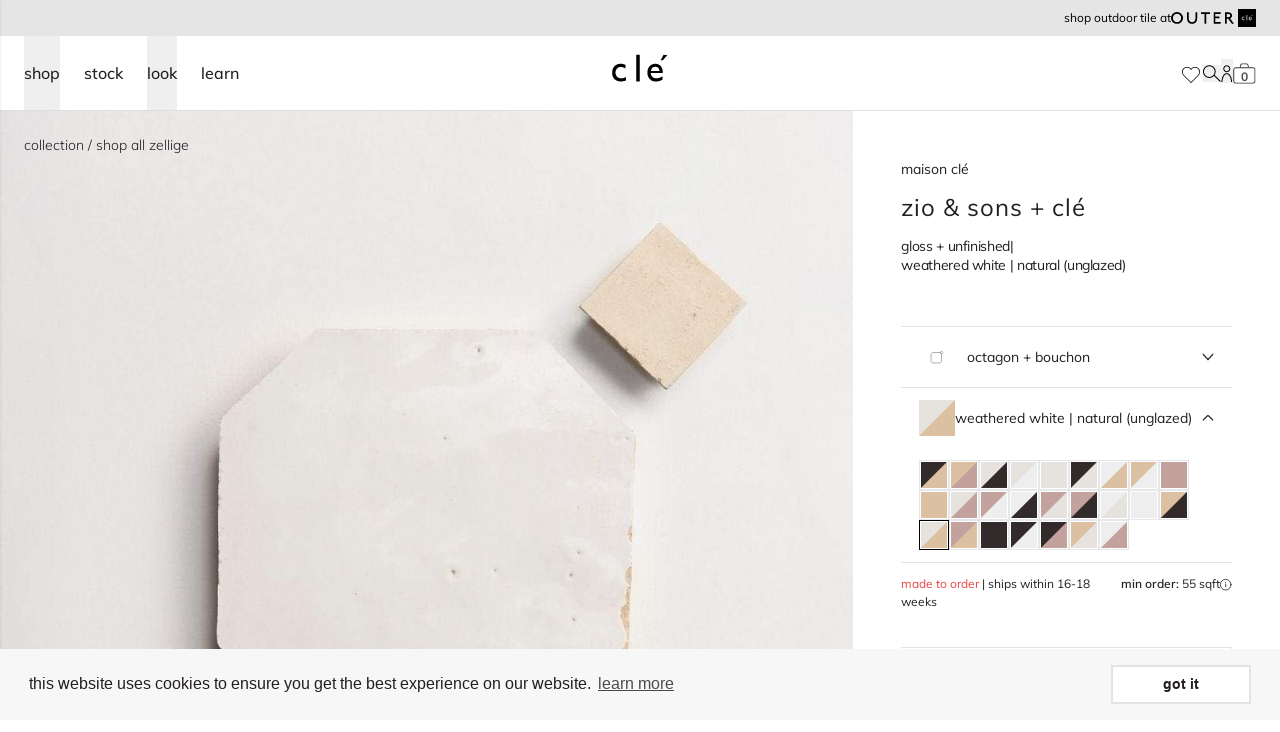

--- FILE ---
content_type: text/html; charset=utf-8
request_url: https://www.cletile.com/products/zio-sons-cle-weathered-white-zellige-4-octagon-natural-bouchon
body_size: 107942
content:
<!doctype html>
<html class="no-js scroll-pt-16" lang="en">
  <head>
    <meta charset="utf-8">
    <meta http-equiv="X-UA-Compatible" content="IE=edge">
    <meta name="viewport" content="width=device-width,initial-scale=1">
    <meta name="theme-color" content="">
    <link rel="canonical" href="https://www.cletile.com/products/zio-sons-cle-weathered-white-zellige-4-octagon-natural-bouchon">
    <link rel="preconnect" href="https://cdn.shopify.com" crossorigin>
    <link rel="preconnect" href="https://fonts.gstatic.com" crossorigin><link rel="icon" type="image/png" href="//www.cletile.com/cdn/shop/files/cle-favicon.png?crop=center&height=32&v=1665597832&width=32"><!-- Google Tag Manager -->
    <script>(function(w,d,s,l,i){w[l]=w[l]||[];w[l].push({'gtm.start':
        new Date().getTime(),event:'gtm.js'});var f=d.getElementsByTagName(s)[0],
        j=d.createElement(s),dl=l!='dataLayer'?'&l='+l:'';j.async=true;j.src=
        'https://www.googletagmanager.com/gtm.js?id='+i+dl;f.parentNode.insertBefore(j,f);
    })(window,document,'script','dataLayer','GTM-5MVSM7N');

    </script>
    <!-- End Google Tag Manager -->

        <script type="application/ld+json">
      {
        "@context": "http://schema.org",
        "@type": "Organization",
        "@id": "Store",
        "name": "clé tile",
        "logo": "https://cdn.shopify.com/s/files/1/1127/8620/t/8/assets/logo.png",
        "url": "https://www.cletile.com/",
        "contactPoint": [
          {
            "@type": "ContactPoint",
            "telephone": "+1-415-887-9011",
            "contactType": "customer service",
            "name": "Sales or customer inquiries",
            "email": "contact@cletile.com",
            "areaServed": "US"
          },
          {
            "@type": "ContactPoint",
            "name": "Installation and maintenance guides / FAQ",
            "url": "https://help.cletile.com/en/",
            "contactType": "customer service",
            "areaServed": "US"
          },
          {
            "@type": "ContactPoint",
            "name": "Shipping, delivery & returns",
            "url": "https://help.cletile.com/en/shipping-delivery-and-return-information",
            "contactType": "customer service",
            "areaServed": "US"
          },
          {
            "@type": "ContactPoint",
            "url": "https://www.cletile.com",
            "contactType": "customer service",
            "name": "Press inquiries",
            "email": "press@cletile.com",
            "areaServed": "US"
          },
          {
            "@type": "ContactPoint",
            "url": "https://www.cletile.com",
            "contactType": "customer service",
            "name": "Design inquiries",
            "email": "design@cletile.com",
            "areaServed": "US"
          }
        ],
        "sameAs": [
          "https://www.pinterest.com/cletile/",
          "https://www.facebook.com/Tilevera/",
          "https://twitter.com/cletile",
          "https://www.instagram.com/cletile/?hl=en"
        ]
      }
    </script>

        <script type="application/ld+json">
      {
        "@context": "http://schema.org",
        "@type": "WebSite",
        "name": "clé tile",
        "url": "https://www.cletile.com/",
        "potentialAction": [
          {
            "@type": "SearchAction",
            "target": "https://www.cletile.com/?s={search_term_string}",
            "query-input": "required name=search_term_string"
          }
        ]
      }
    </script>
    

<meta property="og:site_name" content="clé tile">
<meta property="og:url" content="https://www.cletile.com/products/zio-sons-cle-weathered-white-zellige-4-octagon-natural-bouchon">
<meta property="og:title" content="weathered white octagon | natural bouchon | zio &amp; sons">
<meta property="og:type" content="product">
<meta property="og:description" content="the combination, designed by zio and sons, offers two simple terracotta shapes that fit together – a 4&quot; weathered white octagon and 1&quot; natural zellige bouchon."><meta property="og:image" content="http://www.cletile.com/cdn/shop/files/ukmgn55vefsyax1ybcsk.jpg?v=1768901015">
  <meta property="og:image:secure_url" content="https://www.cletile.com/cdn/shop/files/ukmgn55vefsyax1ybcsk.jpg?v=1768901015">
  <meta property="og:image:width" content="1080">
  <meta property="og:image:height" content="1080"><meta property="og:price:amount" content="517.00">
  <meta property="og:price:currency" content="USD"><meta name="twitter:card" content="summary_large_image">
<meta name="twitter:title" content="weathered white octagon | natural bouchon | zio &amp; sons">
<meta name="twitter:description" content="the combination, designed by zio and sons, offers two simple terracotta shapes that fit together – a 4&quot; weathered white octagon and 1&quot; natural zellige bouchon.">

    


    

<title>weathered white octagon | natural bouchon | zio &amp; sons
</title>


  <meta name="description" content="the combination, designed by zio and sons, offers two simple terracotta shapes that fit together – a 4&quot; weathered white octagon and 1&quot; natural zellige bouchon.">


    
    <script src="//www.cletile.com/cdn/shop/t/74/assets/global.js?v=76248272910768655751763491939" defer="defer"></script>
    

    <script>window.performance && window.performance.mark && window.performance.mark('shopify.content_for_header.start');</script><meta id="shopify-digital-wallet" name="shopify-digital-wallet" content="/11278620/digital_wallets/dialog">
<meta name="shopify-checkout-api-token" content="923fcdc804e1c5525b334e62b9df95fc">
<link rel="alternate" type="application/json+oembed" href="https://www.cletile.com/products/zio-sons-cle-weathered-white-zellige-4-octagon-natural-bouchon.oembed">
<script async="async" src="/checkouts/internal/preloads.js?locale=en-US"></script>
<link rel="preconnect" href="https://shop.app" crossorigin="anonymous">
<script async="async" src="https://shop.app/checkouts/internal/preloads.js?locale=en-US&shop_id=11278620" crossorigin="anonymous"></script>
<script id="shopify-features" type="application/json">{"accessToken":"923fcdc804e1c5525b334e62b9df95fc","betas":["rich-media-storefront-analytics"],"domain":"www.cletile.com","predictiveSearch":true,"shopId":11278620,"locale":"en"}</script>
<script>var Shopify = Shopify || {};
Shopify.shop = "cle-tile-2.myshopify.com";
Shopify.locale = "en";
Shopify.currency = {"active":"USD","rate":"1.0"};
Shopify.country = "US";
Shopify.theme = {"name":"shopify-cle-tile\/shopify-master","id":134186926272,"schema_name":"Dawn","schema_version":"4.0.0","theme_store_id":null,"role":"main"};
Shopify.theme.handle = "null";
Shopify.theme.style = {"id":null,"handle":null};
Shopify.cdnHost = "www.cletile.com/cdn";
Shopify.routes = Shopify.routes || {};
Shopify.routes.root = "/";</script>
<script type="module">!function(o){(o.Shopify=o.Shopify||{}).modules=!0}(window);</script>
<script>!function(o){function n(){var o=[];function n(){o.push(Array.prototype.slice.apply(arguments))}return n.q=o,n}var t=o.Shopify=o.Shopify||{};t.loadFeatures=n(),t.autoloadFeatures=n()}(window);</script>
<script>
  window.ShopifyPay = window.ShopifyPay || {};
  window.ShopifyPay.apiHost = "shop.app\/pay";
  window.ShopifyPay.redirectState = null;
</script>
<script id="shop-js-analytics" type="application/json">{"pageType":"product"}</script>
<script defer="defer" async type="module" src="//www.cletile.com/cdn/shopifycloud/shop-js/modules/v2/client.init-shop-cart-sync_BdyHc3Nr.en.esm.js"></script>
<script defer="defer" async type="module" src="//www.cletile.com/cdn/shopifycloud/shop-js/modules/v2/chunk.common_Daul8nwZ.esm.js"></script>
<script type="module">
  await import("//www.cletile.com/cdn/shopifycloud/shop-js/modules/v2/client.init-shop-cart-sync_BdyHc3Nr.en.esm.js");
await import("//www.cletile.com/cdn/shopifycloud/shop-js/modules/v2/chunk.common_Daul8nwZ.esm.js");

  window.Shopify.SignInWithShop?.initShopCartSync?.({"fedCMEnabled":true,"windoidEnabled":true});

</script>
<script>
  window.Shopify = window.Shopify || {};
  if (!window.Shopify.featureAssets) window.Shopify.featureAssets = {};
  window.Shopify.featureAssets['shop-js'] = {"shop-cart-sync":["modules/v2/client.shop-cart-sync_QYOiDySF.en.esm.js","modules/v2/chunk.common_Daul8nwZ.esm.js"],"init-fed-cm":["modules/v2/client.init-fed-cm_DchLp9rc.en.esm.js","modules/v2/chunk.common_Daul8nwZ.esm.js"],"shop-button":["modules/v2/client.shop-button_OV7bAJc5.en.esm.js","modules/v2/chunk.common_Daul8nwZ.esm.js"],"init-windoid":["modules/v2/client.init-windoid_DwxFKQ8e.en.esm.js","modules/v2/chunk.common_Daul8nwZ.esm.js"],"shop-cash-offers":["modules/v2/client.shop-cash-offers_DWtL6Bq3.en.esm.js","modules/v2/chunk.common_Daul8nwZ.esm.js","modules/v2/chunk.modal_CQq8HTM6.esm.js"],"shop-toast-manager":["modules/v2/client.shop-toast-manager_CX9r1SjA.en.esm.js","modules/v2/chunk.common_Daul8nwZ.esm.js"],"init-shop-email-lookup-coordinator":["modules/v2/client.init-shop-email-lookup-coordinator_UhKnw74l.en.esm.js","modules/v2/chunk.common_Daul8nwZ.esm.js"],"pay-button":["modules/v2/client.pay-button_DzxNnLDY.en.esm.js","modules/v2/chunk.common_Daul8nwZ.esm.js"],"avatar":["modules/v2/client.avatar_BTnouDA3.en.esm.js"],"init-shop-cart-sync":["modules/v2/client.init-shop-cart-sync_BdyHc3Nr.en.esm.js","modules/v2/chunk.common_Daul8nwZ.esm.js"],"shop-login-button":["modules/v2/client.shop-login-button_D8B466_1.en.esm.js","modules/v2/chunk.common_Daul8nwZ.esm.js","modules/v2/chunk.modal_CQq8HTM6.esm.js"],"init-customer-accounts-sign-up":["modules/v2/client.init-customer-accounts-sign-up_C8fpPm4i.en.esm.js","modules/v2/client.shop-login-button_D8B466_1.en.esm.js","modules/v2/chunk.common_Daul8nwZ.esm.js","modules/v2/chunk.modal_CQq8HTM6.esm.js"],"init-shop-for-new-customer-accounts":["modules/v2/client.init-shop-for-new-customer-accounts_CVTO0Ztu.en.esm.js","modules/v2/client.shop-login-button_D8B466_1.en.esm.js","modules/v2/chunk.common_Daul8nwZ.esm.js","modules/v2/chunk.modal_CQq8HTM6.esm.js"],"init-customer-accounts":["modules/v2/client.init-customer-accounts_dRgKMfrE.en.esm.js","modules/v2/client.shop-login-button_D8B466_1.en.esm.js","modules/v2/chunk.common_Daul8nwZ.esm.js","modules/v2/chunk.modal_CQq8HTM6.esm.js"],"shop-follow-button":["modules/v2/client.shop-follow-button_CkZpjEct.en.esm.js","modules/v2/chunk.common_Daul8nwZ.esm.js","modules/v2/chunk.modal_CQq8HTM6.esm.js"],"lead-capture":["modules/v2/client.lead-capture_BntHBhfp.en.esm.js","modules/v2/chunk.common_Daul8nwZ.esm.js","modules/v2/chunk.modal_CQq8HTM6.esm.js"],"checkout-modal":["modules/v2/client.checkout-modal_CfxcYbTm.en.esm.js","modules/v2/chunk.common_Daul8nwZ.esm.js","modules/v2/chunk.modal_CQq8HTM6.esm.js"],"shop-login":["modules/v2/client.shop-login_Da4GZ2H6.en.esm.js","modules/v2/chunk.common_Daul8nwZ.esm.js","modules/v2/chunk.modal_CQq8HTM6.esm.js"],"payment-terms":["modules/v2/client.payment-terms_MV4M3zvL.en.esm.js","modules/v2/chunk.common_Daul8nwZ.esm.js","modules/v2/chunk.modal_CQq8HTM6.esm.js"]};
</script>
<script>(function() {
  var isLoaded = false;
  function asyncLoad() {
    if (isLoaded) return;
    isLoaded = true;
    var urls = ["https:\/\/cdn.shopify.com\/s\/files\/1\/1127\/8620\/t\/35\/assets\/booster_eu_cookie_11278620.js?v=1667853812\u0026shop=cle-tile-2.myshopify.com","https:\/\/api-na1.hubapi.com\/scriptloader\/v1\/169240.js?shop=cle-tile-2.myshopify.com","\/\/backinstock.useamp.com\/widget\/68616_1767159086.js?category=bis\u0026v=6\u0026shop=cle-tile-2.myshopify.com"];
    for (var i = 0; i < urls.length; i++) {
      var s = document.createElement('script');
      s.type = 'text/javascript';
      s.async = true;
      s.src = urls[i];
      var x = document.getElementsByTagName('script')[0];
      x.parentNode.insertBefore(s, x);
    }
  };
  if(window.attachEvent) {
    window.attachEvent('onload', asyncLoad);
  } else {
    window.addEventListener('load', asyncLoad, false);
  }
})();</script>
<script id="__st">var __st={"a":11278620,"offset":-28800,"reqid":"f7e8edde-fc20-4af7-a042-e0f897a4b527-1768965259","pageurl":"www.cletile.com\/products\/zio-sons-cle-weathered-white-zellige-4-octagon-natural-bouchon","u":"1bd8ed8d0040","p":"product","rtyp":"product","rid":4137056108615};</script>
<script>window.ShopifyPaypalV4VisibilityTracking = true;</script>
<script id="captcha-bootstrap">!function(){'use strict';const t='contact',e='account',n='new_comment',o=[[t,t],['blogs',n],['comments',n],[t,'customer']],c=[[e,'customer_login'],[e,'guest_login'],[e,'recover_customer_password'],[e,'create_customer']],r=t=>t.map((([t,e])=>`form[action*='/${t}']:not([data-nocaptcha='true']) input[name='form_type'][value='${e}']`)).join(','),a=t=>()=>t?[...document.querySelectorAll(t)].map((t=>t.form)):[];function s(){const t=[...o],e=r(t);return a(e)}const i='password',u='form_key',d=['recaptcha-v3-token','g-recaptcha-response','h-captcha-response',i],f=()=>{try{return window.sessionStorage}catch{return}},m='__shopify_v',_=t=>t.elements[u];function p(t,e,n=!1){try{const o=window.sessionStorage,c=JSON.parse(o.getItem(e)),{data:r}=function(t){const{data:e,action:n}=t;return t[m]||n?{data:e,action:n}:{data:t,action:n}}(c);for(const[e,n]of Object.entries(r))t.elements[e]&&(t.elements[e].value=n);n&&o.removeItem(e)}catch(o){console.error('form repopulation failed',{error:o})}}const l='form_type',E='cptcha';function T(t){t.dataset[E]=!0}const w=window,h=w.document,L='Shopify',v='ce_forms',y='captcha';let A=!1;((t,e)=>{const n=(g='f06e6c50-85a8-45c8-87d0-21a2b65856fe',I='https://cdn.shopify.com/shopifycloud/storefront-forms-hcaptcha/ce_storefront_forms_captcha_hcaptcha.v1.5.2.iife.js',D={infoText:'Protected by hCaptcha',privacyText:'Privacy',termsText:'Terms'},(t,e,n)=>{const o=w[L][v],c=o.bindForm;if(c)return c(t,g,e,D).then(n);var r;o.q.push([[t,g,e,D],n]),r=I,A||(h.body.append(Object.assign(h.createElement('script'),{id:'captcha-provider',async:!0,src:r})),A=!0)});var g,I,D;w[L]=w[L]||{},w[L][v]=w[L][v]||{},w[L][v].q=[],w[L][y]=w[L][y]||{},w[L][y].protect=function(t,e){n(t,void 0,e),T(t)},Object.freeze(w[L][y]),function(t,e,n,w,h,L){const[v,y,A,g]=function(t,e,n){const i=e?o:[],u=t?c:[],d=[...i,...u],f=r(d),m=r(i),_=r(d.filter((([t,e])=>n.includes(e))));return[a(f),a(m),a(_),s()]}(w,h,L),I=t=>{const e=t.target;return e instanceof HTMLFormElement?e:e&&e.form},D=t=>v().includes(t);t.addEventListener('submit',(t=>{const e=I(t);if(!e)return;const n=D(e)&&!e.dataset.hcaptchaBound&&!e.dataset.recaptchaBound,o=_(e),c=g().includes(e)&&(!o||!o.value);(n||c)&&t.preventDefault(),c&&!n&&(function(t){try{if(!f())return;!function(t){const e=f();if(!e)return;const n=_(t);if(!n)return;const o=n.value;o&&e.removeItem(o)}(t);const e=Array.from(Array(32),(()=>Math.random().toString(36)[2])).join('');!function(t,e){_(t)||t.append(Object.assign(document.createElement('input'),{type:'hidden',name:u})),t.elements[u].value=e}(t,e),function(t,e){const n=f();if(!n)return;const o=[...t.querySelectorAll(`input[type='${i}']`)].map((({name:t})=>t)),c=[...d,...o],r={};for(const[a,s]of new FormData(t).entries())c.includes(a)||(r[a]=s);n.setItem(e,JSON.stringify({[m]:1,action:t.action,data:r}))}(t,e)}catch(e){console.error('failed to persist form',e)}}(e),e.submit())}));const S=(t,e)=>{t&&!t.dataset[E]&&(n(t,e.some((e=>e===t))),T(t))};for(const o of['focusin','change'])t.addEventListener(o,(t=>{const e=I(t);D(e)&&S(e,y())}));const B=e.get('form_key'),M=e.get(l),P=B&&M;t.addEventListener('DOMContentLoaded',(()=>{const t=y();if(P)for(const e of t)e.elements[l].value===M&&p(e,B);[...new Set([...A(),...v().filter((t=>'true'===t.dataset.shopifyCaptcha))])].forEach((e=>S(e,t)))}))}(h,new URLSearchParams(w.location.search),n,t,e,['guest_login'])})(!0,!0)}();</script>
<script integrity="sha256-4kQ18oKyAcykRKYeNunJcIwy7WH5gtpwJnB7kiuLZ1E=" data-source-attribution="shopify.loadfeatures" defer="defer" src="//www.cletile.com/cdn/shopifycloud/storefront/assets/storefront/load_feature-a0a9edcb.js" crossorigin="anonymous"></script>
<script crossorigin="anonymous" defer="defer" src="//www.cletile.com/cdn/shopifycloud/storefront/assets/shopify_pay/storefront-65b4c6d7.js?v=20250812"></script>
<script data-source-attribution="shopify.dynamic_checkout.dynamic.init">var Shopify=Shopify||{};Shopify.PaymentButton=Shopify.PaymentButton||{isStorefrontPortableWallets:!0,init:function(){window.Shopify.PaymentButton.init=function(){};var t=document.createElement("script");t.src="https://www.cletile.com/cdn/shopifycloud/portable-wallets/latest/portable-wallets.en.js",t.type="module",document.head.appendChild(t)}};
</script>
<script data-source-attribution="shopify.dynamic_checkout.buyer_consent">
  function portableWalletsHideBuyerConsent(e){var t=document.getElementById("shopify-buyer-consent"),n=document.getElementById("shopify-subscription-policy-button");t&&n&&(t.classList.add("hidden"),t.setAttribute("aria-hidden","true"),n.removeEventListener("click",e))}function portableWalletsShowBuyerConsent(e){var t=document.getElementById("shopify-buyer-consent"),n=document.getElementById("shopify-subscription-policy-button");t&&n&&(t.classList.remove("hidden"),t.removeAttribute("aria-hidden"),n.addEventListener("click",e))}window.Shopify?.PaymentButton&&(window.Shopify.PaymentButton.hideBuyerConsent=portableWalletsHideBuyerConsent,window.Shopify.PaymentButton.showBuyerConsent=portableWalletsShowBuyerConsent);
</script>
<script data-source-attribution="shopify.dynamic_checkout.cart.bootstrap">document.addEventListener("DOMContentLoaded",(function(){function t(){return document.querySelector("shopify-accelerated-checkout-cart, shopify-accelerated-checkout")}if(t())Shopify.PaymentButton.init();else{new MutationObserver((function(e,n){t()&&(Shopify.PaymentButton.init(),n.disconnect())})).observe(document.body,{childList:!0,subtree:!0})}}));
</script>
<link id="shopify-accelerated-checkout-styles" rel="stylesheet" media="screen" href="https://www.cletile.com/cdn/shopifycloud/portable-wallets/latest/accelerated-checkout-backwards-compat.css" crossorigin="anonymous">
<style id="shopify-accelerated-checkout-cart">
        #shopify-buyer-consent {
  margin-top: 1em;
  display: inline-block;
  width: 100%;
}

#shopify-buyer-consent.hidden {
  display: none;
}

#shopify-subscription-policy-button {
  background: none;
  border: none;
  padding: 0;
  text-decoration: underline;
  font-size: inherit;
  cursor: pointer;
}

#shopify-subscription-policy-button::before {
  box-shadow: none;
}

      </style>
<link rel="stylesheet" media="screen" href="//www.cletile.com/cdn/shop/t/74/compiled_assets/styles.css?v=240980">
<script>window.performance && window.performance.mark && window.performance.mark('shopify.content_for_header.end');</script>

    
      <link href="//www.cletile.com/cdn/shop/t/74/assets/products.scss.css?v=148433913499740948251763491933" rel="stylesheet" type="text/css" media="all" />
      
      


  <script src="//www.cletile.com/cdn/shop/t/74/assets/vite-product-scripts-DEe--7v6.min.js" type="module" crossorigin="anonymous"></script>
  <link rel="modulepreload" href="//www.cletile.com/cdn/shop/t/74/assets/vite-swiper-element-bundle-BytrOphn.min.js" crossorigin="anonymous">


      


  <script src="//www.cletile.com/cdn/shop/t/74/assets/vite-product-calc-scripts-DYy3ABqj.min.js" type="module" crossorigin="anonymous"></script>


    

    
      
    <script defer="defer">
        document.documentElement.className = document.documentElement.className.replace('no-js', 'js');
      if (Shopify.designMode) {
        document.documentElement.classList.add('shopify-design-mode');
      }
    </script>

    

    

    
    
    

    
    
    
      
    

    


  <script src="//www.cletile.com/cdn/shop/t/74/assets/vite-algolia-scripts-DY50Yy5p.min.js" type="module" crossorigin="anonymous"></script>
  <link rel="modulepreload" href="//www.cletile.com/cdn/shop/t/74/assets/vite-search-insights-browser-ClaK52fg.min.js" crossorigin="anonymous">
  <link rel="modulepreload" href="//www.cletile.com/cdn/shop/t/74/assets/vite-connectInfiniteHits-Ba7NmQBr.min.js" crossorigin="anonymous">
  <link rel="modulepreload" href="//www.cletile.com/cdn/shop/t/74/assets/vite-connectSearchBox-BGpEGGiE.min.js" crossorigin="anonymous">



    
      <link href="//www.cletile.com/cdn/shop/t/74/assets/cle-sidebar-cart.css?v=72864489393257326911708383523" rel="stylesheet" type="text/css" media="all" />
    

    


  <link href="//www.cletile.com/cdn/shop/t/74/assets/vite-theme-DoGkMAyk.min.css" rel="stylesheet" type="text/css" media="all" />


    


  <script src="//www.cletile.com/cdn/shop/t/74/assets/vite-main-B8boJ83x.min.js" type="module" crossorigin="anonymous"></script>
  <link rel="modulepreload" href="//www.cletile.com/cdn/shop/t/74/assets/vite-product-calc-scripts-DYy3ABqj.min.js" crossorigin="anonymous">



    
    
    
  

<!-- BEGIN app block: shopify://apps/pagefly-page-builder/blocks/app-embed/83e179f7-59a0-4589-8c66-c0dddf959200 -->

<!-- BEGIN app snippet: pagefly-cro-ab-testing-main -->







<script>
  ;(function () {
    const url = new URL(window.location)
    const viewParam = url.searchParams.get('view')
    if (viewParam && viewParam.includes('variant-pf-')) {
      url.searchParams.set('pf_v', viewParam)
      url.searchParams.delete('view')
      window.history.replaceState({}, '', url)
    }
  })()
</script>



<script type='module'>
  
  window.PAGEFLY_CRO = window.PAGEFLY_CRO || {}

  window.PAGEFLY_CRO['data_debug'] = {
    original_template_suffix: "no-finish",
    allow_ab_test: false,
    ab_test_start_time: 0,
    ab_test_end_time: 0,
    today_date_time: 1768965259000,
  }
  window.PAGEFLY_CRO['GA4'] = { enabled: true}
</script>

<!-- END app snippet -->








  <script src='https://cdn.shopify.com/extensions/019bb4f9-aed6-78a3-be91-e9d44663e6bf/pagefly-page-builder-215/assets/pagefly-helper.js' defer='defer'></script>

  <script src='https://cdn.shopify.com/extensions/019bb4f9-aed6-78a3-be91-e9d44663e6bf/pagefly-page-builder-215/assets/pagefly-general-helper.js' defer='defer'></script>

  <script src='https://cdn.shopify.com/extensions/019bb4f9-aed6-78a3-be91-e9d44663e6bf/pagefly-page-builder-215/assets/pagefly-snap-slider.js' defer='defer'></script>

  <script src='https://cdn.shopify.com/extensions/019bb4f9-aed6-78a3-be91-e9d44663e6bf/pagefly-page-builder-215/assets/pagefly-slideshow-v3.js' defer='defer'></script>

  <script src='https://cdn.shopify.com/extensions/019bb4f9-aed6-78a3-be91-e9d44663e6bf/pagefly-page-builder-215/assets/pagefly-slideshow-v4.js' defer='defer'></script>

  <script src='https://cdn.shopify.com/extensions/019bb4f9-aed6-78a3-be91-e9d44663e6bf/pagefly-page-builder-215/assets/pagefly-glider.js' defer='defer'></script>

  <script src='https://cdn.shopify.com/extensions/019bb4f9-aed6-78a3-be91-e9d44663e6bf/pagefly-page-builder-215/assets/pagefly-slideshow-v1-v2.js' defer='defer'></script>

  <script src='https://cdn.shopify.com/extensions/019bb4f9-aed6-78a3-be91-e9d44663e6bf/pagefly-page-builder-215/assets/pagefly-product-media.js' defer='defer'></script>

  <script src='https://cdn.shopify.com/extensions/019bb4f9-aed6-78a3-be91-e9d44663e6bf/pagefly-page-builder-215/assets/pagefly-product.js' defer='defer'></script>


<script id='pagefly-helper-data' type='application/json'>
  {
    "page_optimization": {
      "assets_prefetching": false
    },
    "elements_asset_mapper": {
      "Accordion": "https://cdn.shopify.com/extensions/019bb4f9-aed6-78a3-be91-e9d44663e6bf/pagefly-page-builder-215/assets/pagefly-accordion.js",
      "Accordion3": "https://cdn.shopify.com/extensions/019bb4f9-aed6-78a3-be91-e9d44663e6bf/pagefly-page-builder-215/assets/pagefly-accordion3.js",
      "CountDown": "https://cdn.shopify.com/extensions/019bb4f9-aed6-78a3-be91-e9d44663e6bf/pagefly-page-builder-215/assets/pagefly-countdown.js",
      "GMap1": "https://cdn.shopify.com/extensions/019bb4f9-aed6-78a3-be91-e9d44663e6bf/pagefly-page-builder-215/assets/pagefly-gmap.js",
      "GMap2": "https://cdn.shopify.com/extensions/019bb4f9-aed6-78a3-be91-e9d44663e6bf/pagefly-page-builder-215/assets/pagefly-gmap.js",
      "GMapBasicV2": "https://cdn.shopify.com/extensions/019bb4f9-aed6-78a3-be91-e9d44663e6bf/pagefly-page-builder-215/assets/pagefly-gmap.js",
      "GMapAdvancedV2": "https://cdn.shopify.com/extensions/019bb4f9-aed6-78a3-be91-e9d44663e6bf/pagefly-page-builder-215/assets/pagefly-gmap.js",
      "HTML.Video": "https://cdn.shopify.com/extensions/019bb4f9-aed6-78a3-be91-e9d44663e6bf/pagefly-page-builder-215/assets/pagefly-htmlvideo.js",
      "HTML.Video2": "https://cdn.shopify.com/extensions/019bb4f9-aed6-78a3-be91-e9d44663e6bf/pagefly-page-builder-215/assets/pagefly-htmlvideo2.js",
      "HTML.Video3": "https://cdn.shopify.com/extensions/019bb4f9-aed6-78a3-be91-e9d44663e6bf/pagefly-page-builder-215/assets/pagefly-htmlvideo2.js",
      "BackgroundVideo": "https://cdn.shopify.com/extensions/019bb4f9-aed6-78a3-be91-e9d44663e6bf/pagefly-page-builder-215/assets/pagefly-htmlvideo2.js",
      "Instagram": "https://cdn.shopify.com/extensions/019bb4f9-aed6-78a3-be91-e9d44663e6bf/pagefly-page-builder-215/assets/pagefly-instagram.js",
      "Instagram2": "https://cdn.shopify.com/extensions/019bb4f9-aed6-78a3-be91-e9d44663e6bf/pagefly-page-builder-215/assets/pagefly-instagram.js",
      "Insta3": "https://cdn.shopify.com/extensions/019bb4f9-aed6-78a3-be91-e9d44663e6bf/pagefly-page-builder-215/assets/pagefly-instagram3.js",
      "Tabs": "https://cdn.shopify.com/extensions/019bb4f9-aed6-78a3-be91-e9d44663e6bf/pagefly-page-builder-215/assets/pagefly-tab.js",
      "Tabs3": "https://cdn.shopify.com/extensions/019bb4f9-aed6-78a3-be91-e9d44663e6bf/pagefly-page-builder-215/assets/pagefly-tab3.js",
      "ProductBox": "https://cdn.shopify.com/extensions/019bb4f9-aed6-78a3-be91-e9d44663e6bf/pagefly-page-builder-215/assets/pagefly-cart.js",
      "FBPageBox2": "https://cdn.shopify.com/extensions/019bb4f9-aed6-78a3-be91-e9d44663e6bf/pagefly-page-builder-215/assets/pagefly-facebook.js",
      "FBLikeButton2": "https://cdn.shopify.com/extensions/019bb4f9-aed6-78a3-be91-e9d44663e6bf/pagefly-page-builder-215/assets/pagefly-facebook.js",
      "TwitterFeed2": "https://cdn.shopify.com/extensions/019bb4f9-aed6-78a3-be91-e9d44663e6bf/pagefly-page-builder-215/assets/pagefly-twitter.js",
      "Paragraph4": "https://cdn.shopify.com/extensions/019bb4f9-aed6-78a3-be91-e9d44663e6bf/pagefly-page-builder-215/assets/pagefly-paragraph4.js",

      "AliReviews": "https://cdn.shopify.com/extensions/019bb4f9-aed6-78a3-be91-e9d44663e6bf/pagefly-page-builder-215/assets/pagefly-3rd-elements.js",
      "BackInStock": "https://cdn.shopify.com/extensions/019bb4f9-aed6-78a3-be91-e9d44663e6bf/pagefly-page-builder-215/assets/pagefly-3rd-elements.js",
      "GloboBackInStock": "https://cdn.shopify.com/extensions/019bb4f9-aed6-78a3-be91-e9d44663e6bf/pagefly-page-builder-215/assets/pagefly-3rd-elements.js",
      "GrowaveWishlist": "https://cdn.shopify.com/extensions/019bb4f9-aed6-78a3-be91-e9d44663e6bf/pagefly-page-builder-215/assets/pagefly-3rd-elements.js",
      "InfiniteOptionsShopPad": "https://cdn.shopify.com/extensions/019bb4f9-aed6-78a3-be91-e9d44663e6bf/pagefly-page-builder-215/assets/pagefly-3rd-elements.js",
      "InkybayProductPersonalizer": "https://cdn.shopify.com/extensions/019bb4f9-aed6-78a3-be91-e9d44663e6bf/pagefly-page-builder-215/assets/pagefly-3rd-elements.js",
      "LimeSpot": "https://cdn.shopify.com/extensions/019bb4f9-aed6-78a3-be91-e9d44663e6bf/pagefly-page-builder-215/assets/pagefly-3rd-elements.js",
      "Loox": "https://cdn.shopify.com/extensions/019bb4f9-aed6-78a3-be91-e9d44663e6bf/pagefly-page-builder-215/assets/pagefly-3rd-elements.js",
      "Opinew": "https://cdn.shopify.com/extensions/019bb4f9-aed6-78a3-be91-e9d44663e6bf/pagefly-page-builder-215/assets/pagefly-3rd-elements.js",
      "Powr": "https://cdn.shopify.com/extensions/019bb4f9-aed6-78a3-be91-e9d44663e6bf/pagefly-page-builder-215/assets/pagefly-3rd-elements.js",
      "ProductReviews": "https://cdn.shopify.com/extensions/019bb4f9-aed6-78a3-be91-e9d44663e6bf/pagefly-page-builder-215/assets/pagefly-3rd-elements.js",
      "PushOwl": "https://cdn.shopify.com/extensions/019bb4f9-aed6-78a3-be91-e9d44663e6bf/pagefly-page-builder-215/assets/pagefly-3rd-elements.js",
      "ReCharge": "https://cdn.shopify.com/extensions/019bb4f9-aed6-78a3-be91-e9d44663e6bf/pagefly-page-builder-215/assets/pagefly-3rd-elements.js",
      "Rivyo": "https://cdn.shopify.com/extensions/019bb4f9-aed6-78a3-be91-e9d44663e6bf/pagefly-page-builder-215/assets/pagefly-3rd-elements.js",
      "TrackingMore": "https://cdn.shopify.com/extensions/019bb4f9-aed6-78a3-be91-e9d44663e6bf/pagefly-page-builder-215/assets/pagefly-3rd-elements.js",
      "Vitals": "https://cdn.shopify.com/extensions/019bb4f9-aed6-78a3-be91-e9d44663e6bf/pagefly-page-builder-215/assets/pagefly-3rd-elements.js",
      "Wiser": "https://cdn.shopify.com/extensions/019bb4f9-aed6-78a3-be91-e9d44663e6bf/pagefly-page-builder-215/assets/pagefly-3rd-elements.js"
    },
    "custom_elements_mapper": {
      "pf-click-action-element": "https://cdn.shopify.com/extensions/019bb4f9-aed6-78a3-be91-e9d44663e6bf/pagefly-page-builder-215/assets/pagefly-click-action-element.js",
      "pf-dialog-element": "https://cdn.shopify.com/extensions/019bb4f9-aed6-78a3-be91-e9d44663e6bf/pagefly-page-builder-215/assets/pagefly-dialog-element.js"
    }
  }
</script>


<!-- END app block --><!-- BEGIN app block: shopify://apps/analyzify-ga4-ads-tracking/blocks/app-embed-v4/69637cfd-dd6f-4511-aa97-7037cfb5515c -->


<!-- BEGIN app snippet: an_analyzify_settings -->







<script defer>
  // AN_ANALYZIFY_SETTINGS
  (() => {
    try {
      const startTime = performance.now();
      window.analyzify = window.analyzify || {};
  
      window.analyzify.log = (t, groupName, nestedGroupName) => {
        try {
          const styles = {
            default: 'color:#fff;background:#413389;',
            an_analyzify: 'color:#fff;background:#1f77b4;', 
            an_analyzify_settings: 'color:#fff;background:#ff7f0e;', 
            an_fb: 'color:#fff;background:#2ca02c;', 
            an_criteo: 'color:#fff;background:#d62728;', 
            an_bing: 'color:#fff;background:#9467bd;', 
            an_clarity: 'color:#fff;background:#8c564b;', 
            an_hotjar: 'color:#fff;background:#8c564b;', 
            an_gtm: 'color:#fff;background:#e377c2;', 
            an_klaviyo: 'color:#fff;background:#7f7f7f;', 
            an_pinterest: 'color:#fff;background:#bcbd22;', 
            an_rebuy: 'color:#fff;background:#17becf;', 
            an_tiktok: 'color:#fff;background:#ffbb78;', 
            an_x: 'color:#fff;background:#98df8a;', 
            an_consent: 'color:#fff;background:#ff9896;' 
          };

          if (window.analyzify.logging && t != null) {
            const style = styles[groupName] || styles['default'];
            console.log(`%c[${groupName || 'Analyzify'}]${nestedGroupName ? ` ${nestedGroupName}` : ''}`, style, t);
            analyzify.logs.push(t);
            if (analyzify?.stopAtLog) {
              debugger;
            }
          }
        } catch (error) {
          console.error("Error processing analyzify settings:", error);
        }
      }

      (() => {
        try {
          window.analyzify = {
            ...window.analyzify,
            logging: "" == "true",
            logs: [],
            testing_environment: false,
            consent_version: null,
            initial_load: {},
            variant_changed_with_view_item: false,
            chunk_size: 25,
            properties: {
              GTM: {
                status: true,
                id: "",
                multiple_view_item_list: false,
                feed_country: "",
                feed_region: "",
                feed_language: "",
                merchant_id: "",
                enhanced_params: true,
                replace_session_id: false,
                replace_gclid: false,
                variant_changed: true,
                generate_lead: true,
              },
              GADS: {
                status:false, 
                conversion_linker:false, 
                allow_ad_personalization_signals:false,
                ads_data_redaction:false,
                url_passthrough:false,
                primary: {
                  status:false,
                  id: "",
                  feed_country: "US",
                  feed_region: "US",
                  merchant_id: "",
                  feed_language: "",
                  product_id_format: "product_sku", 
                  replace_session_id:false,
                  replace_gclid:false,
                  remarketing: {
                    status:false,
                    gads_remarketing_id_format: "product_sku",
                    events: { 
                      view_item_list: false, 
                      view_item: false,
                      add_to_cart: false,
                      remove_from_cart: false,
                      begin_checkout: false,
                      purchase: false,
                      generate_lead: false,
                    }
                  },
                  conversions: {
                    view_item: {
                        status: false,
                        value: "",
                    },
                    add_to_cart: {
                        status: false,
                        value: "",
                    },
                    begin_checkout: {
                        status: false,
                        value: "",
                    },
                    purchase: {
                        status: false,
                        value: "",
                    },
                    generate_lead: {
                      status: false,
                      value: "",
                    }
                  }
                },
                secondary: {
                  status: false,
                  id: "",
                  feed_country: "",
                  feed_region: "",
                  merchant_id: "",
                  feed_language: "",
                  product_id_format: "product_sku",
                  remarketing: {
                    gads_remarketing_id_format: "product_sku",
                    status: false,
                    events: {
                      view_item_list: false,
                      view_item: false,
                      add_to_cart: false,
                      remove_from_cart: false,
                      begin_checkout: false,
                      purchase: false,
                      generate_lead: false,
                    }
                  },
                  conversions: {
                    view_item: {
                      status: false,
                      value: "",
                    },
                    add_to_cart:{
                      status: false,
                      value: "",
                    },
                    begin_checkout:{
                      status: false,
                      value: "",
                    },
                    purchase:{
                      status: false,
                      value: "",
                    },
                    generate_lead: {
                      status: false,
                      value: "",
                    }
                  }
                }
              },
              GA4: {
                status: false,
                multiple_view_item_list: false,
                enhanced_params: true,
                all_forms: false,
                primary: {
                  status: false,
                  id: "",
                  product_id_format: "product_sku",
                  replace_session_id: false,
                  events: {
                    variant_changed: true,
                    view_item_list: false,
                    select_item: false,
                    nav_click: false,
                    view_item: false,
                    add_to_cart: false,
                    add_to_wishlist: false,
                    view_cart: false,
                    remove_from_cart: false,
                    begin_checkout: false,
                    purchase: false,
                    generate_lead: true,
                    page_404: true,
                  }
                },
                secondary: {
                  status: false,
                  id: "",
                  product_id_format: "product_sku",
                  replace_session_id: false,
                  events: {
                      variant_changed: true,
                      view_item_list: false,
                      select_item: false,
                      nav_click: false,
                      view_item: false,
                      add_to_cart: false,
                      add_to_wishlist: false,
                      view_cart: false,
                      remove_from_cart: false,
                      begin_checkout: false,
                      purchase: false,
                      generate_lead: true, // @check & set: false
                      page_404: true,
                  }
                } 
              },
              X: {
                status: false,
                id:"",
                product_id_format: "product_sku",
                events:{
                    page_view: "",
                    add_to_cart: "",
                    begin_checkout: "",
                    search: ""
                }
              },
              BING: {
                status: false,
                id: "",
                product_id_format: "product_sku",
                events: {
                    home: true,
                    view_item: true,
                    view_item_list: true,
                    view_cart: true,
                    search: true,
                    add_to_cart: false,
                    begin_checkout: false,
                    purchase: false
                }
              },
              FACEBOOK: {
                status: false,
                all_forms: false,
                primary: {
                    status: false,
                    id: "",
                    product_id_format: "",
                    events: {
                        view_content: false,
                        view_collection: true,
                        search: false,
                        add_to_cart: false,
                        add_to_wishlist: false,
                        view_cart: true,
                        initiate_checkout: false,
                        add_payment_info: false,
                        generate_lead: true,
                        purchase: false,
                    }
                },
                secondary: {
                    status: false,
                    id: "",
                    product_id_format: "",
                    events: {
                        view_content: false,
                        view_collection: true,
                        search: false,
                        add_to_cart: false,
                        add_to_wishlist: false,
                        view_cart: true,
                        initiate_checkout: false,
                        add_payment_info: false,
                        generate_lead: true,
                        purchase: false,
                    }
                }
              },
              SERVERSIDE: {
                store_id: null,
                status: false,
                measurement_id: null,
                datalayer: false,
                endpoint: 'https://analyzifycdn.com/collect',
                testEndpoint: 'https://stag.analyzifycdn.com/collect', 
                azfy_attribution: 'dual',
                shop_domain: "www.cletile.com",
                all_forms: false,
                events: {
                    add_to_cart: false,
                    view_item: true,
                    page_view: true,
                    begin_checkout: false,
                    search: true,
                    generate_lead: true,
                },
                sendCartUpdateDebug: false,
              },
              PINTEREST:{
                status: false,
                id: "",
                product_id_format: "product_sku",
                events:{
                    view_item_list: false,
                    view_item: false,
                    add_to_cart: false,
                    purchase: false,
                }
              },
              CRITEO:{
                status: false,
                id: "",
                product_id_format: "product_sku",
                events:{
                    view_item_list: false,
                    view_item: false,
                    add_to_cart: false,
                    view_cart: false,
                    purchase: false,
                }
              },
              CLARITY:{
                status: false,
                id: "",
                events: {
                  view_item: false,
                  view_item_list: false,
                  view_cart: false,
                  add_to_cart: false,
                  add_to_wishlist: false,
                  remove_from_cart: false,
                  begin_checkout: false,
                  search: false,
                }
              },
              HOTJAR:{
                status: false,
                id: "",
                events: {
                  view_item: false,
                  view_item_list: false,
                  view_cart: false,
                  add_to_cart: false,
                  add_to_wishlist: false,
                  remove_from_cart: false,
                  begin_checkout: false,
                  search: false,
                }
              },             
              SNAPCHAT:{
                status: false,
                id: "",
                events: {
                  view_item: false,
                  add_to_cart: false,
                  initiate_checkout: false,
                },
                product_id_format: "product_sku",
              },
              KLAVIYO:{
                status: false,
                id: "",
                product_id_format: "product_sku",
                events:{
                    subscribe: false, // did not seem to be defined in the settings
                    view_item_list: false,
                    view_item: false,
                    add_to_cart: false,
                    add_to_wishlist: true,
                    begin_checkout: false,
                    search: false,
                    purchase: false, // did not seem to be defined in the settings
                }
              },
              
              TIKTOK:{
                status: false,
                id: "",
                product_id_format: "product_sku",
                all_forms: false,
                events:{
                    view_item: false,
                    add_to_cart: false,
                    begin_checkout: false,
                    search: false,
                    purchase: false,
                    generate_lead: true,
                }
              }
            },
            send_unhashed_email: false,
            hide_raw_userdata: false,
            feed_region: 'US',
            feed_country: 'US',
            debug_mode: false,
            rebuy_atc_rfc: false,
            pageFly: false,
            user_id_format: "cid",
            send_user_id: true,
            addedProduct: null
          }
        } catch (error) {
          console.error("Error processing analyzify settings:", error);
        }
      })();

      window.analyzify_custom_classes = 'removefromcart_btn_attributes:id:remove-cart-item,';
      window.analyzify_measurement_id = '';
      window.analyzify_measurement_id_v3 = '';
      window.analyzify.gtag_config = {};

      // @check
      window.collection_sku_list = [
        
      ];

      window.analyzify.cart_attributes = null;
      window.analyzify.eventId = null;
      window.analyzify.cart_id = null;
      window.analyzify.sh_info_obj = {};

      // @check
      const orders = [
        
      ];
      // @check
      const totalOrderPrice = orders.reduce((acc, price) => acc + price, 0);

      window.analyzify.shopify_customer  = {
        
        type: 'visitor',
        
      };

      // @check
      window.analyzify.shopify_template = 'product';

      (() => {
        try {
          
            window.analyzify.getProductObj = (() => {
              try {
                return {
                  product: {"id":4137056108615,"title":"zio \u0026 sons + clé | weathered white octagon + natural bouchon (unmounted bundle)","handle":"zio-sons-cle-weathered-white-zellige-4-octagon-natural-bouchon","description":"","published_at":"2024-05-01T14:15:24-07:00","created_at":"2019-10-01T10:49:47-07:00","vendor":"clé tile","type":"Standard - Bundle","tags":["Area Collection:backsplash","Area Collection:bathroom","Area Collection:fireplace surround","Area Collection:interior floor","Area Collection:interior wall","Area Collection:kitchen","Area Collection:shower walls","Clé Collection:zio \u0026 sons + clé","Clé Curation:Maison clé","Colors:Natural","Colors:White","Group Name:zio-sons","Material:Terracotta","Material:Zellige","Online","PIM:GraphQL"],"price":51700,"price_min":51700,"price_max":51700,"available":true,"price_varies":false,"compare_at_price":null,"compare_at_price_min":0,"compare_at_price_max":0,"compare_at_price_varies":false,"variants":[{"id":43223196500160,"title":"Default Title","option1":"Default Title","option2":null,"option3":null,"sku":"Z21587","requires_shipping":true,"taxable":true,"featured_image":null,"available":true,"name":"zio \u0026 sons + clé | weathered white octagon + natural bouchon (unmounted bundle)","public_title":null,"options":["Default Title"],"price":51700,"weight":22680,"compare_at_price":null,"inventory_quantity":0,"inventory_management":"shopify","inventory_policy":"continue","barcode":null,"requires_selling_plan":false,"selling_plan_allocations":[],"quantity_rule":{"min":1,"max":null,"increment":1}}],"images":["\/\/www.cletile.com\/cdn\/shop\/files\/ukmgn55vefsyax1ybcsk.jpg?v=1768901015","\/\/www.cletile.com\/cdn\/shop\/files\/c8a7t4fzplrbnmbwafta.jpg?v=1768901015"],"featured_image":"\/\/www.cletile.com\/cdn\/shop\/files\/ukmgn55vefsyax1ybcsk.jpg?v=1768901015","options":["Title"],"media":[{"alt":"z_i_zio_sons_5.jpg","id":34025120792768,"position":1,"preview_image":{"aspect_ratio":1.0,"height":1080,"width":1080,"src":"\/\/www.cletile.com\/cdn\/shop\/files\/ukmgn55vefsyax1ybcsk.jpg?v=1768901015"},"aspect_ratio":1.0,"height":1080,"media_type":"image","src":"\/\/www.cletile.com\/cdn\/shop\/files\/ukmgn55vefsyax1ybcsk.jpg?v=1768901015","width":1080},{"alt":"c_l_cle_tile_zellige_zio_and_sons_wwhite_natural_3600x2400px_final_aerial_main.jpg","id":34025120825536,"position":2,"preview_image":{"aspect_ratio":1.5,"height":2000,"width":3000,"src":"\/\/www.cletile.com\/cdn\/shop\/files\/c8a7t4fzplrbnmbwafta.jpg?v=1768901015"},"aspect_ratio":1.5,"height":2000,"media_type":"image","src":"\/\/www.cletile.com\/cdn\/shop\/files\/c8a7t4fzplrbnmbwafta.jpg?v=1768901015","width":3000}],"requires_selling_plan":false,"selling_plan_groups":[],"content":""},
                  taxonomy: {
                    id: null,
                    name: null,
                    ancestors: null
                  },
                  variant: {"id":43223196500160,"title":"Default Title","option1":"Default Title","option2":null,"option3":null,"sku":"Z21587","requires_shipping":true,"taxable":true,"featured_image":null,"available":true,"name":"zio \u0026 sons + clé | weathered white octagon + natural bouchon (unmounted bundle)","public_title":null,"options":["Default Title"],"price":51700,"weight":22680,"compare_at_price":null,"inventory_quantity":0,"inventory_management":"shopify","inventory_policy":"continue","barcode":null,"requires_selling_plan":false,"selling_plan_allocations":[],"quantity_rule":{"min":1,"max":null,"increment":1}},
                  collection: 
                  {
                    title: "white",
                    id: "296254439616",
                    handle: "white"
                  },
                  // inventory_quantity: 0
                  
                };
              } catch (error) {
                console.error("Error processing productObj:", error);
                return null;
              }
            })();
          
        } catch (error) {
          console.error("Error processing analyzify settings:", error);
        }
      })();

      window.analyzify.detectedCart = {"note":null,"attributes":{},"original_total_price":0,"total_price":0,"total_discount":0,"total_weight":0.0,"item_count":0,"items":[],"requires_shipping":false,"currency":"USD","items_subtotal_price":0,"cart_level_discount_applications":[],"checkout_charge_amount":0};

      window.analyzify.market = (() => {
        try {
          const marketObj = {
            id: 1267826880,
            handle: "us",
            language: "en",
            country: "us"
          }
          return marketObj;
        } catch (error) {
          console.error("Error processing market:", error);
        }
      })();

      window.analyzify.shop = (() => {
        try {
          const shopObj = {
            root_url: null || null,
            locale: "" || window?.Shopify?.locale?.toLowerCase() || null,
            country: window?.Shopify?.country?.toLowerCase() || null
          }
          return shopObj;
        } catch (error) {
          console.error("Error processing market:", error);
        }
      })();

      window.analyzify.debug = false; // @check
      window.analyzify.op_cart_data_collection = false; // @check
      window.analyzify.report_cart_atr_upsert = true; // @check
      window.analyzify.report_cart_atr_admin = true; // @check
      window.analyzify.report_cart_atr_admin_utm = true; // @check
      window.analyzify.report_cart_atr_admin_cook = true; // @check
      window.analyzify.report_cart_atr_admin_clid = true; // @check
      window.analyzify.report_cart_atr_admin_consent = true; // @check

      window.analyzify.currency = window?.Shopify?.currency?.active || window.analyzify?.detectedCart?.currency || 'USD' || null; // @check

      // @check
      window.analyzify.storeObj = {
        store_url: (Shopify.shop || 'https://www.cletile.com').startsWith('https') ? (Shopify.shop || 'https://www.cletile.com') : 'https://' + (Shopify.shop || 'https://www.cletile.com'),
        store_name: (Shopify.shop || 'www.cletile.com').replace('.myshopify.com', '')
      };

      window.analyzify.itemProps = window.analyzify?.itemProps || {};

      // @check
      window.analyzify.checksendcartdata_status = false;

      // consent
      window.analyzify.consent_active = true;
      window.analyzify.gcm_active = true;
      window.analyzify.cookiebot_active = false;

      window.analyzify.consent_flag = window.analyzify.consent_flag || {
        default: false,
        update: false,
        initial: false
      };

      window.analyzify.current_consent = {
          ad_storage: null,
          analytics_storage: null,
          ad_user_data: null,
          ad_personalization: null,
          personalization_storage: null,
          functionality_storage: "granted",
          wait_for_update: 500,
      };
      analyzify.log('Analyzify settings loaded', 'an_analyzify_settings');
      const endTime = performance.now();
      const loadTime = (endTime - startTime).toFixed(2);
      console.log(`Analyzify settings loaded in ${loadTime}ms.`);
    } catch (error) {
      console.error("Error processing analyzify settings:", error);
    }
  })();
</script>
<!-- END app snippet --><!-- BEGIN app snippet: an_consent --><script>
    (() => {
        try {
            window.analyzify = window.analyzify || {};

            window.analyzify.consent_version = "2.4.1";

            // Initialize consent flags
            window.analyzify.consent_flag = window.analyzify.consent_flag || {
                default: false,
                update: false,
                initial: false
            };

            window.analyzify.consent_flag.initial = true;

            analyzify.log(`consent_active: ${window.analyzify.consent_active}`, 'an_consent', 'consentActive');
            analyzify.log(`gcm_active: ${window.analyzify.gcm_active}`, 'an_consent', 'gcmActive');
            analyzify.log(`cookiebot_active: ${window.analyzify.cookiebot_active}`, 'an_consent', 'cookiebotActive');

            const analyzifyDebugLogger = (status) => {
                const shCustomerPrivacy = Shopify?.customerPrivacy;
                if (!shCustomerPrivacy) {
                    console.log('[Analyzify Debug] Shopify.customerPrivacy not found.');
                    return;
                }

                console.group(`%c[Analyzify Debug] Shopify.customerPrivacy State: ${status.toUpperCase()}`, 'background-color: #f0f0f0; color: #333; font-weight: bold; padding: 2px 5px; border-radius: 3px;');
                console.log(`Timestamp: ${new Date().toISOString()}`);

                for (const key in shCustomerPrivacy) {
                    if (Object.prototype.hasOwnProperty.call(shCustomerPrivacy, key)) {
                        const property = shCustomerPrivacy[key];
                        const type = typeof property;
                        let value;

                        try {
                            if (type === 'function') {
                                value = property();
                            }
                            console.log(`${key} (${type}):`, value);

                        } catch (e) {
                            console.log(`${key} (${type}): Error getting value -> ${e.message}`);
                        }
                    }
                }
                console.groupEnd();
            };

            if (window.analyzify.consent_active) {

                window.dataLayer = window.dataLayer || [];
                function gtag() { dataLayer.push(arguments); }

                const ConsentManager = {
                    isInitialized: false,
                    consentReady: false,
                    consentQueue: [],

                    queueConsentAction: function (callback) {
                        if (this.consentReady) {
                            callback(window.analyzify.current_consent);
                        } else {
                            this.consentQueue.push(callback);
                        }
                    },

                    processConsentQueue: function () {
                        if (!this.consentReady) this.consentReady = true;
                        while (this.consentQueue.length > 0) {
                            const callback = this.consentQueue.shift();
                            try {
                                callback(window.analyzify.current_consent);
                            } catch (error) {
                                console.error('Error processing queued consent action:', error);
                            }
                        }
                    },

                    getRegionalDefault: function (callback) {
                        try {
                            const cp = Shopify?.customerPrivacy;
                            const userCanBeTrackedFn = typeof cp?.userCanBeTracked === 'function' ? cp.userCanBeTracked : null;
                            const shouldShowBannerFn = typeof cp?.shouldShowBanner === 'function' ? cp.shouldShowBanner : null;
                            const canBeTracked = userCanBeTrackedFn ? userCanBeTrackedFn() : undefined;
                            const noBannerNeeded = shouldShowBannerFn ? (shouldShowBannerFn() === false) : false;

                            // Grant consent if the API isn't loaded, no banner is needed, or tracking is already allowed.
                            if (noBannerNeeded || canBeTracked === true) {
                                
                                analyzify.log("Default consent status is: GRANTED.", 'an_consent', 'getRegionalDefault');
                                const grantedConsent = { ad_storage: 'granted', analytics_storage: 'granted', ad_user_data: 'granted', ad_personalization: 'granted', personalization_storage: 'granted', functionality_storage: 'granted', security_storage: 'granted', sale_of_data: 'denied' };
                                return callback(grantedConsent);

                            } else if (canBeTracked === undefined){
                                // Wait for Shopify to collect consent, then resolve using getConsentPrefs
                                analyzify.log("Waiting for visitorConsentCollected event...", 'an_consent', 'getRegionalDefault');

                                const onCollected = () => {
                                    this.getConsentPrefs((consent) => {
                                        if (consent) return callback(consent);
                                        return callback(null);
                                    });
                                };

                                document.addEventListener(
                                    'visitorConsentCollected',
                                    onCollected,
                                    { once: true, passive: true }
                                );

                                window.Shopify.loadFeatures([{
                                    name: 'consent-tracking-api',
                                    version: '0.1',
                                }], error => {
                                    if (error) {
                                        console.error('Error loading Shopify features:', error);
                                    }
                                    analyzify.log("Shopify consent-tracking-api loaded.", 'an_consent', 'loadFeatures');
                                });

                                // Safety fallback if the event never fires
                                /*
                                setTimeout(() => {
                                    document.removeEventListener('visitorConsentCollected', onCollected);
                                    analyzify.log("visitorConsentCollected timeout — using DENIED fallback.", 'an_consent', 'getRegionalDefault');
                                    const deniedConsent = { ad_storage: 'denied', analytics_storage: 'denied', ad_user_data: 'denied', ad_personalization: 'denied', personalization_storage: 'denied', functionality_storage: 'granted', security_storage: 'granted', sale_of_data: 'denied' };
                                    return callback(deniedConsent);
                                }, 5000);
                                */
                                return;
                            } else {
                                // Otherwise, the user is in a region that requires consent, and they haven't given it yet.
                                analyzify.log("Default consent status is: DENIED.", 'an_consent', 'getRegionalDefault');
                                const deniedConsent = { ad_storage: 'denied', analytics_storage: 'denied', ad_user_data: 'denied', ad_personalization: 'denied', personalization_storage: 'denied', functionality_storage: 'granted', security_storage: 'granted', sale_of_data: 'denied' };
                                return callback(deniedConsent);
                            }
                        } catch (e) {
                            console.error('Error in getRegionalDefault:', e);
                            return callback(null); // Fallback in case of unexpected error
                        }
                    },

                    getConsentPrefs: function (callback) {
                        try {
                            const customerPrivacy = window.Shopify?.customerPrivacy;

                            // Fallback: if the API object is missing, treat as granted (aligns with regional default logic)
                            if (!customerPrivacy) {
                                const grantedConsent = {
                                    ad_storage: 'granted',
                                    analytics_storage: 'granted',
                                    ad_user_data: 'granted',
                                    ad_personalization: 'granted',
                                    personalization_storage: 'granted',
                                    functionality_storage: 'granted',
                                    security_storage: 'granted',
                                    sale_of_data: 'denied',
                                };
                                return callback(grantedConsent);
                            }

                            const currentVisitorConsentFn = typeof customerPrivacy.currentVisitorConsent === 'function' ? customerPrivacy.currentVisitorConsent : null;
                            const userCanBeTrackedFn = typeof customerPrivacy.userCanBeTracked === 'function' ? customerPrivacy.userCanBeTracked : null;

                            const visitorConsentObj = currentVisitorConsentFn ? currentVisitorConsentFn() : undefined;
                            const userCanBeTracked = userCanBeTrackedFn ? userCanBeTrackedFn() : undefined;

                            // If we don't have a consent object yet or tracking is allowed, grant
                            if (!visitorConsentObj || userCanBeTracked === true) {
                                const grantedConsent = {
                                    ad_storage: 'granted',
                                    analytics_storage: 'granted',
                                    ad_user_data: 'granted',
                                    ad_personalization: 'granted',
                                    personalization_storage: 'granted',
                                    functionality_storage: 'granted',
                                    security_storage: 'granted',
                                    sale_of_data: 'denied',
                                };
                                return callback(grantedConsent);
                            }

                            const currentConsent = {
                                ad_storage: visitorConsentObj?.marketing === 'yes' ? 'granted' : 'denied',
                                analytics_storage: visitorConsentObj?.analytics === 'yes' ? 'granted' : 'denied',
                                ad_user_data: visitorConsentObj?.marketing === 'yes' ? 'granted' : 'denied',
                                ad_personalization: visitorConsentObj?.marketing === 'yes' ? 'granted' : 'denied',
                                personalization_storage: visitorConsentObj?.preferences === 'yes' ? 'granted' : 'denied',
                                functionality_storage: 'granted',
                                security_storage: 'granted',
                                sale_of_data: visitorConsentObj?.sale_of_data === 'yes' ? 'granted' : 'denied',
                            };
                            analyzify.log("Consent preferences retrieved.", 'an_consent', 'getConsentPrefs');
                            return callback(currentConsent);
                        } catch (error) {
                            console.error('Error getting consent:', error);
                            return callback(null);
                        }
                    },

                    dispatchUpdate: function (consent, status) {
                        document.dispatchEvent(new CustomEvent('AnalyzifyConsent', {
                            detail: { consent, status }
                        }));
                        analyzify.log("Consent updated.", 'an_consent', 'dispatchUpdate');
                    },

                    init: function () {
                        if (this.isInitialized) return;
                        this.isInitialized = true;

                        const initialize = () => {
                            this.getRegionalDefault((consent) => {
                                if (consent && !this.consentReady) {
                                    window.analyzify.current_consent = consent;
                                    this.dispatchUpdate(consent, 'default');
                                    this.processConsentQueue();
                                }
                            });
                        };

                        const waitForApi = (callback, retries = 0) => {
                            try {
                                const cp = Shopify?.customerPrivacy;
                                const userCanBeTrackedFn = typeof cp?.userCanBeTracked === 'function' ? cp.userCanBeTracked : null;
                                const currentVisitorConsentFn = typeof cp?.currentVisitorConsent === 'function' ? cp.currentVisitorConsent : null;
                                const hasCachedConsent = cp && typeof cp.cachedConsent === 'object';

                                const userCanBeTracked = userCanBeTrackedFn ? userCanBeTrackedFn() : undefined;

                                if (userCanBeTracked !== undefined || hasCachedConsent || currentVisitorConsentFn) {
                                    callback();
                                    analyzify.log("Shopify Customer Privacy API available.", 'an_consent', 'waitForApi');
                                } else if (retries < 50) {
                                    setTimeout(() => waitForApi(callback, retries + 1), 200);
                                    analyzify.log("Shopify Customer Privacy API not available. Retrying...", 'an_consent', 'waitForApi');
                                } else {
                                    analyzify.log("Shopify Customer Privacy API not available.", 'an_consent', 'waitForApi');
                                    callback();
                                }
                            } catch (error) {
                                console.error('Error waiting for Shopify Customer Privacy API:', error);
                                callback();
                            }
                        };

                        waitForApi(initialize);

                        document.addEventListener("visitorConsentCollected", () => {
                            this.getConsentPrefs((consent) => {
                                if (consent) {
                                    window.analyzify.current_consent = consent;
                                    this.dispatchUpdate(consent, 'update');
                                }
                            });
                        });
                    },

                    onChange: function (callback) {
                        document.addEventListener('AnalyzifyConsent', (e) => {
                            if (e.detail?.consent) callback(e.detail.consent);
                            analyzify.log("AnalyzifyConsent event received.", 'an_consent', 'onChange');
                        });
                    }
                };

                ConsentManager.init();
                window.analyzify.consentManager = ConsentManager;

                window.AnalyzifyConsentInit = (status) => {
                    if (window.analyzify.consent_flag[status] === true) return;
                    window.analyzify.consentManager.queueConsentAction((consent) => {
                        if (consent) ConsentManager.dispatchUpdate(consent, status);
                        analyzify.log("AnalyzifyConsent event received.", 'an_consent', 'AnalyzifyConsentInit');
                    });
                };

                document.addEventListener('AnalyzifyConsent', (e) => {
                    if (e.detail && e.detail.status && e.detail.consent) {

                        e.detail.consent.analyzify_consent = (
                            e.detail.consent?.ad_storage === "granted" &&
                            e.detail.consent?.analytics_storage === "granted"
                        ) ? "granted" : "denied";

                        if (window.analyzify && analyzify.logging) {
                            console.group('Analyzify Consent');
                            console.log('e.detail.consent', e.detail.consent);
                            console.log('e.detail.status', e.detail.status);
                            console.groupEnd();
                        }

                        if (window.analyzify && analyzify.gcm_active) {
                            gtag("consent", e.detail.status, e.detail.consent);
                            gtag("event", "consentUpdate", e.detail.consent);
                            dataLayer.push({
                                event: 'consentUpdate',
                                status: e.detail.status,
                                consentSettings: e.detail.consent
                            });
                            analyzify.log("Consent updated (gcm_active)", 'an_consent', 'AnalyzifyConsent');
                        }
                        analyzify.log("AnalyzifyConsent event received.", 'an_consent', 'AnalyzifyConsent');
                    }
                });

                if (window.analyzify.cookiebot_active) {
                    /**
                     * Loads Shopify's consent tracking API to ensure it's available.
                     */
                    const loadFeatures = () => {
                        try {
                            window.Shopify.loadFeatures(
                                [{ name: "consent-tracking-api", version: "0.1" }],
                                (error) => {
                                    if (error) {
                                        console.error('Error loading Shopify features:', error);
                                        throw error;
                                    }
                                    analyzify.log('Shopify consent-tracking-api loaded.', 'an_consent', 'loadFeatures');
                                }
                            );
                        } catch (error) {
                            console.error('Error initializing Shopify features:', error);
                        }
                    };

                    if (window.Shopify?.loadFeatures) {
                        loadFeatures();
                    }

                    /**
                     * Handles the Cookiebot consent ready event and sets Shopify's tracking consent.
                     * https://www.cookiebot.com/en/developer/
                     */
                    window.addEventListener("CookiebotOnConsentReady", () => {
                        try {
                            analyzify.log('CookiebotOnConsentReady triggered', 'an_consent', 'cookiebotOnConsentReady');

                            const C = window.Cookiebot.consent;
                            if (C) {
                                const existConsentShopify = setInterval(() => {
                                    if (window.Shopify && window.Shopify.customerPrivacy) {
                                        clearInterval(existConsentShopify);
                                        window.Shopify.customerPrivacy.setTrackingConsent(
                                            {
                                                analytics: C?.statistics || false,
                                                marketing: C?.marketing || false,
                                                preferences: C?.preferences || false,
                                                sale_of_data: C?.marketing || false,
                                            },
                                            () => {
                                                analyzify.log("Consent captured from Cookiebot and set in Shopify.", 'an_consent', 'cookiebotOnConsentReady');
                                                window.analyzify.current_consent = {
                                                    ad_storage: C?.marketing ? "granted" : "denied",
                                                    analytics_storage: C?.statistics ? "granted" : "denied",
                                                    ad_user_data: C?.marketing ? "granted" : "denied",
                                                    ad_personalization: C?.marketing ? "granted" : "denied",
                                                    personalization_storage: C?.preferences ? "granted" : "denied", // Correctly mapped from preferences
                                                    functionality_storage: "granted",
                                                    wait_for_update: 500,
                                                };
                                                // The AnalyzifyConsent event will be dispatched automatically 
                                                // by the "visitorConsentCollected" listener that ConsentManager set up.
                                            }
                                        );
                                    }
                                }, 100);
                            }
                        } catch (error) {
                            console.error('Error handling Cookiebot consent:', error);
                        }
                    });
                }
            }

        } catch (error) {
            console.error('Error initializing consent:', error);
        }
    })();
</script><!-- END app snippet -->

<script src="https://cdn.shopify.com/extensions/019bdb8f-2378-7713-a36b-2c2db88cf4c6/analyzify-ga4-ads-tracking-267/assets/an_analyzify.js" data-cookieconsent="ignore"></script>
<script src="https://cdn.shopify.com/extensions/019bdb8f-2378-7713-a36b-2c2db88cf4c6/analyzify-ga4-ads-tracking-267/assets/app_embed.js" data-cookieconsent="ignore"></script>




































  <script src="https://cdn.shopify.com/extensions/019bdb8f-2378-7713-a36b-2c2db88cf4c6/analyzify-ga4-ads-tracking-267/assets/an_gtm.js" data-cookieconsent="ignore"></script>




<script src="https://cdn.shopify.com/extensions/019bdb8f-2378-7713-a36b-2c2db88cf4c6/analyzify-ga4-ads-tracking-267/assets/f-find-elem.js" data-cookieconsent="ignore"></script>



<script>
  try {
    window.analyzify.initialize = function () {
      try {
        window.analyzify.loadScript = function (callback) {
          callback();
        };
      
        window.analyzify.appStart = function () {
          try {

            analyzify.log('appStart', 'app-embed-v4');

            // Retry configuration
            const MAX_RETRIES = 10;
            const INITIAL_DELAY = 500; // ms
            let retryCount = 0;

            function initializeServices(dataObj) {

              
              
              

              

              

              
              

              

              

              

              

              

              

              // Bot whitelist - shared across all integrations
              const botWhitelist = [
                "PostmanRuntime", "Postman", "insomnia", "Thunder Client", "BadBot", "SpamBot",
                "Paw", "Hopscotch", "Restlet", "AnyIO", "python-requests", "python-urllib",
                "curl/", "wget", "httpie", "axios", "node-fetch", "bot", "spider", "crawl",
                "googlebot", "baiduspider", "yandex", "msnbot", "got", "request", "sqlmap",
                "nikto", "nmap", "gobuster", "supertest", "jest", "python/", "java/",
                "go-http-client", "AdsBot", "AdsBot-Google", "Googlebot", "bingbot",
                "Yahoo! Slurp", "Baiduspider", "YandexBot", "DuckDuckBot", "facebookexternalhit", "Twitterbot",
                "compatible; bingbot/2.0", "+http://www.bing.com/bingbot.htm",
                "BrightEdge", "meta-externalads", "meta-externalagent",
                "adidxbot", "AhrefsBot", "Applebot",
              ];
              const userAgent = navigator.userAgent.toLowerCase();
              const isBot = botWhitelist.some(bot => userAgent.includes(bot.toLowerCase()));

              

              

              
                window.analyzify.initGTM(dataObj, window.analyzify.properties.GTM);
                if (window.analyzify.testing_environment) console.log('-> GTM initialized.');
              

            }

            function attemptInitialization() {
              // Check if appStartSection1 is available
              if (window.analyzify && typeof window.analyzify.appStartSection1 === 'function') {                
                try {
                  
                  if (window.analyzify.testing_environment) analyzify.log('Analyzify app_embed appStartSection1 loading...', 'app-embed-v4', 'attemptInitialization');

                  // Execute the section1 function
                  window.analyzify.appStartSection1();

                  const dataObj = window.analyzify;
                  if (!dataObj) {
                    return analyzify.log('dataObj is not found');
                  }

                  // Initialize all services
                  initializeServices(dataObj);
                  
                  if (window.analyzify.testing_environment) analyzify.log('Analyzify app_embed appStartSection1 completed.', 'app-embed-v4', 'attemptInitialization');
                  return true; // Success
                } catch (error) {
                  console.error('Error executing appStartSection1 or services:', error);
                  return false;
                }
              } else {
                // appStartSection1 not yet available
                retryCount++;
                
                if (retryCount <= MAX_RETRIES) {
                  const delay = INITIAL_DELAY * Math.pow(2, Math.min(retryCount - 1, 5)); // Exponential backoff, max 3.2s
                  
                  if (window.analyzify.testing_environment) console.log(`-> AppStartSection1 is still unavailable. This may be due to script loading delays or interference (e.g., MutationObserver). Retrying in ${delay}ms... Attempt ${retryCount}/${MAX_RETRIES}`);
                  
                  setTimeout(attemptInitialization, delay);
                } else {
                  console.error('AppStartSection1 failed to load after maximum retries. Some analytics services may not function properly.');
                  
                  // Fallback: try to initialize services without appStartSection1
                  try {
                    const dataObj = window.analyzify;
                    if (dataObj) {
                      if (window.analyzify.testing_environment) console.log('-> Attempting fallback initialization without appStartSection1...');
                      initializeServices(dataObj);
                    }
                  } catch (fallbackError) {
                    console.error('Fallback initialization also failed:', fallbackError);
                  }
                }
                return false;
              }
            }

            // Start the initialization attempt
            attemptInitialization();

          } catch (error) {
            console.error("Error processing appStart:", error);
          }
        };
      } catch (error) {
        console.error("Error processing initialize:", error);
      }
    };
    window.analyzify.initial_load.initialize = true;
    analyzify.initialize();
    analyzify.loadScript(function () {
      try {
        analyzify.appStart();
        window.analyzify.initial_load.app_start = true;
      } catch (error) {
        console.error("Error processing loadScript:", error);
      }
    });
  } catch (error) {
    console.error("Error processing initialize:", error);
  }
</script>

<!-- END app block --><script src="https://cdn.shopify.com/extensions/8d2c31d3-a828-4daf-820f-80b7f8e01c39/nova-eu-cookie-bar-gdpr-4/assets/nova-cookie-app-embed.js" type="text/javascript" defer="defer"></script>
<link href="https://cdn.shopify.com/extensions/8d2c31d3-a828-4daf-820f-80b7f8e01c39/nova-eu-cookie-bar-gdpr-4/assets/nova-cookie.css" rel="stylesheet" type="text/css" media="all">
<link href="https://monorail-edge.shopifysvc.com" rel="dns-prefetch">
<script>(function(){if ("sendBeacon" in navigator && "performance" in window) {try {var session_token_from_headers = performance.getEntriesByType('navigation')[0].serverTiming.find(x => x.name == '_s').description;} catch {var session_token_from_headers = undefined;}var session_cookie_matches = document.cookie.match(/_shopify_s=([^;]*)/);var session_token_from_cookie = session_cookie_matches && session_cookie_matches.length === 2 ? session_cookie_matches[1] : "";var session_token = session_token_from_headers || session_token_from_cookie || "";function handle_abandonment_event(e) {var entries = performance.getEntries().filter(function(entry) {return /monorail-edge.shopifysvc.com/.test(entry.name);});if (!window.abandonment_tracked && entries.length === 0) {window.abandonment_tracked = true;var currentMs = Date.now();var navigation_start = performance.timing.navigationStart;var payload = {shop_id: 11278620,url: window.location.href,navigation_start,duration: currentMs - navigation_start,session_token,page_type: "product"};window.navigator.sendBeacon("https://monorail-edge.shopifysvc.com/v1/produce", JSON.stringify({schema_id: "online_store_buyer_site_abandonment/1.1",payload: payload,metadata: {event_created_at_ms: currentMs,event_sent_at_ms: currentMs}}));}}window.addEventListener('pagehide', handle_abandonment_event);}}());</script>
<script id="web-pixels-manager-setup">(function e(e,d,r,n,o){if(void 0===o&&(o={}),!Boolean(null===(a=null===(i=window.Shopify)||void 0===i?void 0:i.analytics)||void 0===a?void 0:a.replayQueue)){var i,a;window.Shopify=window.Shopify||{};var t=window.Shopify;t.analytics=t.analytics||{};var s=t.analytics;s.replayQueue=[],s.publish=function(e,d,r){return s.replayQueue.push([e,d,r]),!0};try{self.performance.mark("wpm:start")}catch(e){}var l=function(){var e={modern:/Edge?\/(1{2}[4-9]|1[2-9]\d|[2-9]\d{2}|\d{4,})\.\d+(\.\d+|)|Firefox\/(1{2}[4-9]|1[2-9]\d|[2-9]\d{2}|\d{4,})\.\d+(\.\d+|)|Chrom(ium|e)\/(9{2}|\d{3,})\.\d+(\.\d+|)|(Maci|X1{2}).+ Version\/(15\.\d+|(1[6-9]|[2-9]\d|\d{3,})\.\d+)([,.]\d+|)( \(\w+\)|)( Mobile\/\w+|) Safari\/|Chrome.+OPR\/(9{2}|\d{3,})\.\d+\.\d+|(CPU[ +]OS|iPhone[ +]OS|CPU[ +]iPhone|CPU IPhone OS|CPU iPad OS)[ +]+(15[._]\d+|(1[6-9]|[2-9]\d|\d{3,})[._]\d+)([._]\d+|)|Android:?[ /-](13[3-9]|1[4-9]\d|[2-9]\d{2}|\d{4,})(\.\d+|)(\.\d+|)|Android.+Firefox\/(13[5-9]|1[4-9]\d|[2-9]\d{2}|\d{4,})\.\d+(\.\d+|)|Android.+Chrom(ium|e)\/(13[3-9]|1[4-9]\d|[2-9]\d{2}|\d{4,})\.\d+(\.\d+|)|SamsungBrowser\/([2-9]\d|\d{3,})\.\d+/,legacy:/Edge?\/(1[6-9]|[2-9]\d|\d{3,})\.\d+(\.\d+|)|Firefox\/(5[4-9]|[6-9]\d|\d{3,})\.\d+(\.\d+|)|Chrom(ium|e)\/(5[1-9]|[6-9]\d|\d{3,})\.\d+(\.\d+|)([\d.]+$|.*Safari\/(?![\d.]+ Edge\/[\d.]+$))|(Maci|X1{2}).+ Version\/(10\.\d+|(1[1-9]|[2-9]\d|\d{3,})\.\d+)([,.]\d+|)( \(\w+\)|)( Mobile\/\w+|) Safari\/|Chrome.+OPR\/(3[89]|[4-9]\d|\d{3,})\.\d+\.\d+|(CPU[ +]OS|iPhone[ +]OS|CPU[ +]iPhone|CPU IPhone OS|CPU iPad OS)[ +]+(10[._]\d+|(1[1-9]|[2-9]\d|\d{3,})[._]\d+)([._]\d+|)|Android:?[ /-](13[3-9]|1[4-9]\d|[2-9]\d{2}|\d{4,})(\.\d+|)(\.\d+|)|Mobile Safari.+OPR\/([89]\d|\d{3,})\.\d+\.\d+|Android.+Firefox\/(13[5-9]|1[4-9]\d|[2-9]\d{2}|\d{4,})\.\d+(\.\d+|)|Android.+Chrom(ium|e)\/(13[3-9]|1[4-9]\d|[2-9]\d{2}|\d{4,})\.\d+(\.\d+|)|Android.+(UC? ?Browser|UCWEB|U3)[ /]?(15\.([5-9]|\d{2,})|(1[6-9]|[2-9]\d|\d{3,})\.\d+)\.\d+|SamsungBrowser\/(5\.\d+|([6-9]|\d{2,})\.\d+)|Android.+MQ{2}Browser\/(14(\.(9|\d{2,})|)|(1[5-9]|[2-9]\d|\d{3,})(\.\d+|))(\.\d+|)|K[Aa][Ii]OS\/(3\.\d+|([4-9]|\d{2,})\.\d+)(\.\d+|)/},d=e.modern,r=e.legacy,n=navigator.userAgent;return n.match(d)?"modern":n.match(r)?"legacy":"unknown"}(),u="modern"===l?"modern":"legacy",c=(null!=n?n:{modern:"",legacy:""})[u],f=function(e){return[e.baseUrl,"/wpm","/b",e.hashVersion,"modern"===e.buildTarget?"m":"l",".js"].join("")}({baseUrl:d,hashVersion:r,buildTarget:u}),m=function(e){var d=e.version,r=e.bundleTarget,n=e.surface,o=e.pageUrl,i=e.monorailEndpoint;return{emit:function(e){var a=e.status,t=e.errorMsg,s=(new Date).getTime(),l=JSON.stringify({metadata:{event_sent_at_ms:s},events:[{schema_id:"web_pixels_manager_load/3.1",payload:{version:d,bundle_target:r,page_url:o,status:a,surface:n,error_msg:t},metadata:{event_created_at_ms:s}}]});if(!i)return console&&console.warn&&console.warn("[Web Pixels Manager] No Monorail endpoint provided, skipping logging."),!1;try{return self.navigator.sendBeacon.bind(self.navigator)(i,l)}catch(e){}var u=new XMLHttpRequest;try{return u.open("POST",i,!0),u.setRequestHeader("Content-Type","text/plain"),u.send(l),!0}catch(e){return console&&console.warn&&console.warn("[Web Pixels Manager] Got an unhandled error while logging to Monorail."),!1}}}}({version:r,bundleTarget:l,surface:e.surface,pageUrl:self.location.href,monorailEndpoint:e.monorailEndpoint});try{o.browserTarget=l,function(e){var d=e.src,r=e.async,n=void 0===r||r,o=e.onload,i=e.onerror,a=e.sri,t=e.scriptDataAttributes,s=void 0===t?{}:t,l=document.createElement("script"),u=document.querySelector("head"),c=document.querySelector("body");if(l.async=n,l.src=d,a&&(l.integrity=a,l.crossOrigin="anonymous"),s)for(var f in s)if(Object.prototype.hasOwnProperty.call(s,f))try{l.dataset[f]=s[f]}catch(e){}if(o&&l.addEventListener("load",o),i&&l.addEventListener("error",i),u)u.appendChild(l);else{if(!c)throw new Error("Did not find a head or body element to append the script");c.appendChild(l)}}({src:f,async:!0,onload:function(){if(!function(){var e,d;return Boolean(null===(d=null===(e=window.Shopify)||void 0===e?void 0:e.analytics)||void 0===d?void 0:d.initialized)}()){var d=window.webPixelsManager.init(e)||void 0;if(d){var r=window.Shopify.analytics;r.replayQueue.forEach((function(e){var r=e[0],n=e[1],o=e[2];d.publishCustomEvent(r,n,o)})),r.replayQueue=[],r.publish=d.publishCustomEvent,r.visitor=d.visitor,r.initialized=!0}}},onerror:function(){return m.emit({status:"failed",errorMsg:"".concat(f," has failed to load")})},sri:function(e){var d=/^sha384-[A-Za-z0-9+/=]+$/;return"string"==typeof e&&d.test(e)}(c)?c:"",scriptDataAttributes:o}),m.emit({status:"loading"})}catch(e){m.emit({status:"failed",errorMsg:(null==e?void 0:e.message)||"Unknown error"})}}})({shopId: 11278620,storefrontBaseUrl: "https://www.cletile.com",extensionsBaseUrl: "https://extensions.shopifycdn.com/cdn/shopifycloud/web-pixels-manager",monorailEndpoint: "https://monorail-edge.shopifysvc.com/unstable/produce_batch",surface: "storefront-renderer",enabledBetaFlags: ["2dca8a86"],webPixelsConfigList: [{"id":"1535869120","configuration":"{\"focusDuration\":\"3\"}","eventPayloadVersion":"v1","runtimeContext":"STRICT","scriptVersion":"5267644d2647fc677b620ee257b1625c","type":"APP","apiClientId":1743893,"privacyPurposes":["ANALYTICS","SALE_OF_DATA"],"dataSharingAdjustments":{"protectedCustomerApprovalScopes":["read_customer_personal_data"]}},{"id":"1528299712","configuration":"{\"tagID\":\"2621270034154\"}","eventPayloadVersion":"v1","runtimeContext":"STRICT","scriptVersion":"18031546ee651571ed29edbe71a3550b","type":"APP","apiClientId":3009811,"privacyPurposes":["ANALYTICS","MARKETING","SALE_OF_DATA"],"dataSharingAdjustments":{"protectedCustomerApprovalScopes":["read_customer_address","read_customer_email","read_customer_name","read_customer_personal_data","read_customer_phone"]}},{"id":"877920448","configuration":"{\"accountID\":\"cle-tile-2\"}","eventPayloadVersion":"v1","runtimeContext":"STRICT","scriptVersion":"1d4c781273105676f6b02a329648437f","type":"APP","apiClientId":32196493313,"privacyPurposes":["ANALYTICS","MARKETING","SALE_OF_DATA"],"dataSharingAdjustments":{"protectedCustomerApprovalScopes":["read_customer_address","read_customer_email","read_customer_name","read_customer_personal_data","read_customer_phone"]}},{"id":"573014208","configuration":"{\"swymApiEndpoint\":\"https:\/\/swymstore-v3premium-01.swymrelay.com\",\"swymTier\":\"v3premium-01\"}","eventPayloadVersion":"v1","runtimeContext":"STRICT","scriptVersion":"5b6f6917e306bc7f24523662663331c0","type":"APP","apiClientId":1350849,"privacyPurposes":["ANALYTICS","MARKETING","PREFERENCES"],"dataSharingAdjustments":{"protectedCustomerApprovalScopes":["read_customer_email","read_customer_name","read_customer_personal_data","read_customer_phone"]}},{"id":"254738624","configuration":"{\"pixel_id\":\"1108068256019079\",\"pixel_type\":\"facebook_pixel\",\"metaapp_system_user_token\":\"-\"}","eventPayloadVersion":"v1","runtimeContext":"OPEN","scriptVersion":"ca16bc87fe92b6042fbaa3acc2fbdaa6","type":"APP","apiClientId":2329312,"privacyPurposes":["ANALYTICS","MARKETING","SALE_OF_DATA"],"dataSharingAdjustments":{"protectedCustomerApprovalScopes":["read_customer_address","read_customer_email","read_customer_name","read_customer_personal_data","read_customer_phone"]}},{"id":"131264","configuration":"{\"gaFourMeasID\":\"4444444\",\"gaFourPageView\":\"NO\",\"gaFourSearch\":\"NO\",\"gaFourProductView\":\"NO\",\"gaFourAddToCart\":\"NO\",\"gaFourBeginCheckout\":\"NO\",\"gaFourAddPaymentInfo\":\"NO\",\"gaFourAPISecret\":\"3333333\",\"logEvents\":\"NO\",\"gaFourPurchase\":\"NO\"}","eventPayloadVersion":"v1","runtimeContext":"STRICT","scriptVersion":"1.83.0-e98b6fc9e15236a8ee9e7c5ddec6b245","type":"APP","apiClientId":3921359,"privacyPurposes":["ANALYTICS","MARKETING","SALE_OF_DATA"],"dataSharingAdjustments":{"protectedCustomerApprovalScopes":["read_customer_address","read_customer_email","read_customer_name","read_customer_personal_data","read_customer_phone"]}},{"id":"45744320","eventPayloadVersion":"1","runtimeContext":"LAX","scriptVersion":"3","type":"CUSTOM","privacyPurposes":[],"name":"Analyzify GTM"},{"id":"shopify-app-pixel","configuration":"{}","eventPayloadVersion":"v1","runtimeContext":"STRICT","scriptVersion":"0450","apiClientId":"shopify-pixel","type":"APP","privacyPurposes":["ANALYTICS","MARKETING"]},{"id":"shopify-custom-pixel","eventPayloadVersion":"v1","runtimeContext":"LAX","scriptVersion":"0450","apiClientId":"shopify-pixel","type":"CUSTOM","privacyPurposes":["ANALYTICS","MARKETING"]}],isMerchantRequest: false,initData: {"shop":{"name":"clé tile","paymentSettings":{"currencyCode":"USD"},"myshopifyDomain":"cle-tile-2.myshopify.com","countryCode":"US","storefrontUrl":"https:\/\/www.cletile.com"},"customer":null,"cart":null,"checkout":null,"productVariants":[{"price":{"amount":517.0,"currencyCode":"USD"},"product":{"title":"zio \u0026 sons + clé | weathered white octagon + natural bouchon (unmounted bundle)","vendor":"clé tile","id":"4137056108615","untranslatedTitle":"zio \u0026 sons + clé | weathered white octagon + natural bouchon (unmounted bundle)","url":"\/products\/zio-sons-cle-weathered-white-zellige-4-octagon-natural-bouchon","type":"Standard - Bundle"},"id":"43223196500160","image":{"src":"\/\/www.cletile.com\/cdn\/shop\/files\/ukmgn55vefsyax1ybcsk.jpg?v=1768901015"},"sku":"Z21587","title":"Default Title","untranslatedTitle":"Default Title"}],"purchasingCompany":null},},"https://www.cletile.com/cdn","fcfee988w5aeb613cpc8e4bc33m6693e112",{"modern":"","legacy":""},{"shopId":"11278620","storefrontBaseUrl":"https:\/\/www.cletile.com","extensionBaseUrl":"https:\/\/extensions.shopifycdn.com\/cdn\/shopifycloud\/web-pixels-manager","surface":"storefront-renderer","enabledBetaFlags":"[\"2dca8a86\"]","isMerchantRequest":"false","hashVersion":"fcfee988w5aeb613cpc8e4bc33m6693e112","publish":"custom","events":"[[\"page_viewed\",{}],[\"product_viewed\",{\"productVariant\":{\"price\":{\"amount\":517.0,\"currencyCode\":\"USD\"},\"product\":{\"title\":\"zio \u0026 sons + clé | weathered white octagon + natural bouchon (unmounted bundle)\",\"vendor\":\"clé tile\",\"id\":\"4137056108615\",\"untranslatedTitle\":\"zio \u0026 sons + clé | weathered white octagon + natural bouchon (unmounted bundle)\",\"url\":\"\/products\/zio-sons-cle-weathered-white-zellige-4-octagon-natural-bouchon\",\"type\":\"Standard - Bundle\"},\"id\":\"43223196500160\",\"image\":{\"src\":\"\/\/www.cletile.com\/cdn\/shop\/files\/ukmgn55vefsyax1ybcsk.jpg?v=1768901015\"},\"sku\":\"Z21587\",\"title\":\"Default Title\",\"untranslatedTitle\":\"Default Title\"}}]]"});</script><script>
  window.ShopifyAnalytics = window.ShopifyAnalytics || {};
  window.ShopifyAnalytics.meta = window.ShopifyAnalytics.meta || {};
  window.ShopifyAnalytics.meta.currency = 'USD';
  var meta = {"product":{"id":4137056108615,"gid":"gid:\/\/shopify\/Product\/4137056108615","vendor":"clé tile","type":"Standard - Bundle","handle":"zio-sons-cle-weathered-white-zellige-4-octagon-natural-bouchon","variants":[{"id":43223196500160,"price":51700,"name":"zio \u0026 sons + clé | weathered white octagon + natural bouchon (unmounted bundle)","public_title":null,"sku":"Z21587"}],"remote":false},"page":{"pageType":"product","resourceType":"product","resourceId":4137056108615,"requestId":"f7e8edde-fc20-4af7-a042-e0f897a4b527-1768965259"}};
  for (var attr in meta) {
    window.ShopifyAnalytics.meta[attr] = meta[attr];
  }
</script>
<script class="analytics">
  (function () {
    var customDocumentWrite = function(content) {
      var jquery = null;

      if (window.jQuery) {
        jquery = window.jQuery;
      } else if (window.Checkout && window.Checkout.$) {
        jquery = window.Checkout.$;
      }

      if (jquery) {
        jquery('body').append(content);
      }
    };

    var hasLoggedConversion = function(token) {
      if (token) {
        return document.cookie.indexOf('loggedConversion=' + token) !== -1;
      }
      return false;
    }

    var setCookieIfConversion = function(token) {
      if (token) {
        var twoMonthsFromNow = new Date(Date.now());
        twoMonthsFromNow.setMonth(twoMonthsFromNow.getMonth() + 2);

        document.cookie = 'loggedConversion=' + token + '; expires=' + twoMonthsFromNow;
      }
    }

    var trekkie = window.ShopifyAnalytics.lib = window.trekkie = window.trekkie || [];
    if (trekkie.integrations) {
      return;
    }
    trekkie.methods = [
      'identify',
      'page',
      'ready',
      'track',
      'trackForm',
      'trackLink'
    ];
    trekkie.factory = function(method) {
      return function() {
        var args = Array.prototype.slice.call(arguments);
        args.unshift(method);
        trekkie.push(args);
        return trekkie;
      };
    };
    for (var i = 0; i < trekkie.methods.length; i++) {
      var key = trekkie.methods[i];
      trekkie[key] = trekkie.factory(key);
    }
    trekkie.load = function(config) {
      trekkie.config = config || {};
      trekkie.config.initialDocumentCookie = document.cookie;
      var first = document.getElementsByTagName('script')[0];
      var script = document.createElement('script');
      script.type = 'text/javascript';
      script.onerror = function(e) {
        var scriptFallback = document.createElement('script');
        scriptFallback.type = 'text/javascript';
        scriptFallback.onerror = function(error) {
                var Monorail = {
      produce: function produce(monorailDomain, schemaId, payload) {
        var currentMs = new Date().getTime();
        var event = {
          schema_id: schemaId,
          payload: payload,
          metadata: {
            event_created_at_ms: currentMs,
            event_sent_at_ms: currentMs
          }
        };
        return Monorail.sendRequest("https://" + monorailDomain + "/v1/produce", JSON.stringify(event));
      },
      sendRequest: function sendRequest(endpointUrl, payload) {
        // Try the sendBeacon API
        if (window && window.navigator && typeof window.navigator.sendBeacon === 'function' && typeof window.Blob === 'function' && !Monorail.isIos12()) {
          var blobData = new window.Blob([payload], {
            type: 'text/plain'
          });

          if (window.navigator.sendBeacon(endpointUrl, blobData)) {
            return true;
          } // sendBeacon was not successful

        } // XHR beacon

        var xhr = new XMLHttpRequest();

        try {
          xhr.open('POST', endpointUrl);
          xhr.setRequestHeader('Content-Type', 'text/plain');
          xhr.send(payload);
        } catch (e) {
          console.log(e);
        }

        return false;
      },
      isIos12: function isIos12() {
        return window.navigator.userAgent.lastIndexOf('iPhone; CPU iPhone OS 12_') !== -1 || window.navigator.userAgent.lastIndexOf('iPad; CPU OS 12_') !== -1;
      }
    };
    Monorail.produce('monorail-edge.shopifysvc.com',
      'trekkie_storefront_load_errors/1.1',
      {shop_id: 11278620,
      theme_id: 134186926272,
      app_name: "storefront",
      context_url: window.location.href,
      source_url: "//www.cletile.com/cdn/s/trekkie.storefront.cd680fe47e6c39ca5d5df5f0a32d569bc48c0f27.min.js"});

        };
        scriptFallback.async = true;
        scriptFallback.src = '//www.cletile.com/cdn/s/trekkie.storefront.cd680fe47e6c39ca5d5df5f0a32d569bc48c0f27.min.js';
        first.parentNode.insertBefore(scriptFallback, first);
      };
      script.async = true;
      script.src = '//www.cletile.com/cdn/s/trekkie.storefront.cd680fe47e6c39ca5d5df5f0a32d569bc48c0f27.min.js';
      first.parentNode.insertBefore(script, first);
    };
    trekkie.load(
      {"Trekkie":{"appName":"storefront","development":false,"defaultAttributes":{"shopId":11278620,"isMerchantRequest":null,"themeId":134186926272,"themeCityHash":"6847743584270232732","contentLanguage":"en","currency":"USD"},"isServerSideCookieWritingEnabled":true,"monorailRegion":"shop_domain","enabledBetaFlags":["65f19447"]},"Session Attribution":{},"S2S":{"facebookCapiEnabled":true,"source":"trekkie-storefront-renderer","apiClientId":580111}}
    );

    var loaded = false;
    trekkie.ready(function() {
      if (loaded) return;
      loaded = true;

      window.ShopifyAnalytics.lib = window.trekkie;

      var originalDocumentWrite = document.write;
      document.write = customDocumentWrite;
      try { window.ShopifyAnalytics.merchantGoogleAnalytics.call(this); } catch(error) {};
      document.write = originalDocumentWrite;

      window.ShopifyAnalytics.lib.page(null,{"pageType":"product","resourceType":"product","resourceId":4137056108615,"requestId":"f7e8edde-fc20-4af7-a042-e0f897a4b527-1768965259","shopifyEmitted":true});

      var match = window.location.pathname.match(/checkouts\/(.+)\/(thank_you|post_purchase)/)
      var token = match? match[1]: undefined;
      if (!hasLoggedConversion(token)) {
        setCookieIfConversion(token);
        window.ShopifyAnalytics.lib.track("Viewed Product",{"currency":"USD","variantId":43223196500160,"productId":4137056108615,"productGid":"gid:\/\/shopify\/Product\/4137056108615","name":"zio \u0026 sons + clé | weathered white octagon + natural bouchon (unmounted bundle)","price":"517.00","sku":"Z21587","brand":"clé tile","variant":null,"category":"Standard - Bundle","nonInteraction":true,"remote":false},undefined,undefined,{"shopifyEmitted":true});
      window.ShopifyAnalytics.lib.track("monorail:\/\/trekkie_storefront_viewed_product\/1.1",{"currency":"USD","variantId":43223196500160,"productId":4137056108615,"productGid":"gid:\/\/shopify\/Product\/4137056108615","name":"zio \u0026 sons + clé | weathered white octagon + natural bouchon (unmounted bundle)","price":"517.00","sku":"Z21587","brand":"clé tile","variant":null,"category":"Standard - Bundle","nonInteraction":true,"remote":false,"referer":"https:\/\/www.cletile.com\/products\/zio-sons-cle-weathered-white-zellige-4-octagon-natural-bouchon"});
      }
    });


        var eventsListenerScript = document.createElement('script');
        eventsListenerScript.async = true;
        eventsListenerScript.src = "//www.cletile.com/cdn/shopifycloud/storefront/assets/shop_events_listener-3da45d37.js";
        document.getElementsByTagName('head')[0].appendChild(eventsListenerScript);

})();</script>
<script
  defer
  src="https://www.cletile.com/cdn/shopifycloud/perf-kit/shopify-perf-kit-3.0.4.min.js"
  data-application="storefront-renderer"
  data-shop-id="11278620"
  data-render-region="gcp-us-central1"
  data-page-type="product"
  data-theme-instance-id="134186926272"
  data-theme-name="Dawn"
  data-theme-version="4.0.0"
  data-monorail-region="shop_domain"
  data-resource-timing-sampling-rate="10"
  data-shs="true"
  data-shs-beacon="true"
  data-shs-export-with-fetch="true"
  data-shs-logs-sample-rate="1"
  data-shs-beacon-endpoint="https://www.cletile.com/api/collect"
></script>
</head>
  
  <body data-hj-ignore-attributes>
    <div id="app">
      <div class="default-layout">
        <div id="viewport" class="w-100 min-height-100vh relative">
          
          
          

          <div id="notification-manager" class="hidden fixed top-16 right-4 z-[999] animate-slide-down-fade-in bg-neutral-800">
  <div class="text-white w-56">
    <div id="notification-message" class="p-4"></div>
    <div id="notification-actions" class="flex border-t border-neutral-900">
      <div
        id="notification-action-cancel"
        class="py-2 px-4 pointer font-normal border-r border-neutral-900 uppercase border-warning"
      >
        Cancel
      </div>
      <div
        id="notification-action-accept"
        class="py-2 px-4 pointer font-normal uppercase"
      >
        OK
      </div>
    </div>
  </div>
</div>


          <div id="shopify-section-cle-announcement-banner" class="shopify-section">
</div>
          <div id="shopify-section-cle-header" class="shopify-section sticky top-0 z-50">




  <div id="shopify-block-AdG1XdlFzdGVadTN4T__pencil-banner" class="shopify-block sticky top-0">

<div class="flex flex-wrap bg-neutral-200 text-black justify-between items-center lg:px-4 text-[12px] font-normal pencil-banner-section">
  
  <div class="pl-1 lg:px-0 lg:w-1/3 order-1 flex justify-start items-center lg:pl-0 h-6">
    
      <a
        href="/"
        target="_blank"
        class="flex items-center pointer underline"
      >
        <span class="font-normal"></span>
      </a>
    
  </div>
  
  <div class="w-full lg:w-1/3 grid grid-cols-1 grid-rows-1 place-items-center lg:order-2 order-3 bg-inherit hidden h-6">
    
  </div>
  
  
    <div class="lg:w-1/3 flex justify-end lg:order-3 order-2 pr-1 lg:px-0 h-6">
      <a
        href="https://www.outercle.com/"
        target="_blank"
        class="flex items-center gap-1 outline-none"
      >
        <span class="font-normal whitespace-nowrap">shop outdoor tile at</span>
        
          <img src="//www.cletile.com/cdn/shop/files/outercle-logo_2025.svg?v=1763489316&amp;width=94" alt="" srcset="//www.cletile.com/cdn/shop/files/outercle-logo_2025.svg?v=1763489316&amp;width=94 94w" width="94" class="h-3 w-auto block">
        
      </a>
    </div>
  
</div>


</div>


<nav class="flex-no-wrap flex w-full h-[75px] justify-between bg-white lg:flex-wrap lg:justify-start font-medium px-1 md:px-4 border-b border-b-[#DEDEDE] top-0">
  <div class="flex items-center flex-1 lg:hidden">
    <button
      type="button"
      aria-label="Open menu"
      data-testid="menuButton"
      class="inline-flex bg-transparent brdr-none icon pointer"
      data-v-69e48864
    >
      <svg
        xmlns="http://www.w3.org/2000/svg"
        viewBox="1 0 24 24"
        fill="currentColor"
        width="28px"
        height="28px"
      >
        <path d="M0 0h24v24H0z" fill="none"></path>
        <path
          d="M3 18h18v-2H3v2zm0-5h18v-2H3v2zm0-7v2h18V6H3z"
        ></path>
      </svg>
    </button>
  </div>
  <ul class="flex-1 hidden lg:flex">
      <li class="static flex items-center pr-4 group/level01  js-has-dropdown"><button
            id="menu-trigger-shop"
            type="button"
            class="py-3 h-full group-hover/level01:border-b-black border-b border-b-transparent cursor-pointer "
            aria-haspopup="true"
            aria-expanded="false"
            aria-controls="dropdown-shop"
          >shop</button>
          <ul
            class="top-full header-dropdown hidden absolute w-full bg-white left-0 px-4 border-y border-y-[#DEDEDE]"
            role="menu"
            aria-labelledby="menu-trigger-shop"
          ><li class="flex group/level02 items-center  pr-3   js-has-dropdown"><button
                    id="menu-trigger-shop-stone"
                    type="button"
                    class="
                      py-3 group-hover/level02:border-b-black border-b border-b-transparent cursor-pointer
                      
                    "
                    title="stone"
                    aria-haspopup="true"
                    aria-expanded="false"
                    aria-controls="dropdown-shop-stone"
                  >stone</button>
                  <div
                    id="dropdown-shop-stone"
                    class="top-full header-dropdown hidden absolute w-full bg-white left-0 py-4 px-2 items-start border-y border-y-[#DEDEDE]"
                    role="menu"
                    aria-labelledby="menu-trigger-shop-stone"
                  ><div
                      
                    >
                      
                      
                      
                        
                        <div class="py-2 font-semibold uppercase col-span-full">
                          <a
                            href="/collections/shop-all-stone"
                            class="items-center mx-2 border-b hover:border-b-black border-b-transparent"
                            title="shop all"
                          >
                            shop all
                          </a>
                        </div>
                      
                      <ul class="flex flex-wrap justify-start flex-col max-h-[300px]">
<li class="py-2 font-semibold shrink w-fit">
                                <a
                                  href="/collections/lapidary"
                                  class="items-center mx-2 mr-6 hover:underline hover:decoration-black underline-offset-2"
                                  title="lapidary"
                                >
                                  lapidary
                                </a>
                              </li>
<li class="py-2 font-semibold shrink w-fit">
                                <a
                                  href="https://www.cletile.com/products/calacatta-viola-square?collection=stone"
                                  class="items-center mx-2 mr-6 hover:underline hover:decoration-black underline-offset-2"
                                  title="clé calacatta viola"
                                >
                                  clé calacatta viola
                                </a>
                              </li>
<li class="py-2 font-semibold shrink w-fit">
                                <a
                                  href="https://www.cletile.com/products/cle-calacatta-gold-square?collection=stone"
                                  class="items-center mx-2 mr-6 hover:underline hover:decoration-black underline-offset-2"
                                  title="clé calacatta gold"
                                >
                                  clé calacatta gold
                                </a>
                              </li>
<li class="py-2 font-semibold shrink w-fit">
                                <a
                                  href="https://www.cletile.com/products/bianco-dolomito-white-stone-square-4x4?collection=stone"
                                  class="items-center mx-2 mr-6 hover:underline hover:decoration-black underline-offset-2"
                                  title="clé white dolomite"
                                >
                                  clé white dolomite
                                </a>
                              </li>
<li class="py-2 font-semibold shrink w-fit">
                                <a
                                  href="https://www.cletile.com/products/cle-stone-carrara-4x4-square?collection=stone"
                                  class="items-center mx-2 mr-6 hover:underline hover:decoration-black underline-offset-2"
                                  title="clé carrara"
                                >
                                  clé carrara
                                </a>
                              </li>
<li class="py-2 font-semibold shrink w-fit">
                                <a
                                  href="https://www.cletile.com/products/thassos-white-stone-square?collection=stone"
                                  class="items-center mx-2 mr-6 hover:underline hover:decoration-black underline-offset-2"
                                  title="clé thassos"
                                >
                                  clé thassos
                                </a>
                              </li>
<li class="py-2 font-semibold shrink w-fit">
                                <a
                                  href="https://www.cletile.com/products/cle-stone-slate-subway-tile-3x6?collection=stone"
                                  class="items-center mx-2 mr-6 hover:underline hover:decoration-black underline-offset-2"
                                  title="clé slate"
                                >
                                  clé slate
                                </a>
                              </li>
<li class="py-2 font-semibold shrink w-fit">
                                <a
                                  href="/collections/pantry-pavers"
                                  class="items-center mx-2 mr-6 hover:underline hover:decoration-black underline-offset-2"
                                  title="pantry pavers"
                                >
                                  pantry pavers
                                </a>
                              </li>
<li class="py-2 font-semibold shrink w-fit">
                                <a
                                  href="/collections/limestone"
                                  class="items-center mx-2 mr-6 hover:underline hover:decoration-black underline-offset-2"
                                  title="grand place limestone"
                                >
                                  grand place limestone
                                </a>
                              </li>
<li class="py-2 font-semibold shrink w-fit">
                                <a
                                  href="https://www.cletile.com/products/stone-strata-linea-3-bundle?collection=stone"
                                  class="items-center mx-2 mr-6 hover:underline hover:decoration-black underline-offset-2"
                                  title="strata linea"
                                >
                                  strata linea
                                </a>
                              </li>
<li class="py-2 font-semibold shrink w-fit">
                                <a
                                  href="/collections/ruan-hoffmann"
                                  class="items-center mx-2 mr-6 hover:underline hover:decoration-black underline-offset-2"
                                  title="ruan hoffmann"
                                >
                                  ruan hoffmann
                                </a>
                              </li>
<li class="py-2 font-semibold shrink w-fit">
                                <a
                                  href="https://www.cletile.com/products/deborah-osburn-malachite-nine-piece-medley?collection=stone"
                                  class="items-center mx-2 mr-6 hover:underline hover:decoration-black underline-offset-2"
                                  title="malachite"
                                >
                                  malachite
                                </a>
                              </li></ul>
                    </div><div class="flex items-center justify-end flex-1">
                        
                      </div></div></li><li class="flex group/level02 items-center  px-3   js-has-dropdown"><button
                    id="menu-trigger-shop-zellige"
                    type="button"
                    class="
                      py-3 group-hover/level02:border-b-black border-b border-b-transparent cursor-pointer
                      
                    "
                    title="zellige"
                    aria-haspopup="true"
                    aria-expanded="false"
                    aria-controls="dropdown-shop-zellige"
                  >zellige</button>
                  <div
                    id="dropdown-shop-zellige"
                    class="top-full header-dropdown hidden absolute w-full bg-white left-0 py-4 px-2 items-start border-y border-y-[#DEDEDE]"
                    role="menu"
                    aria-labelledby="menu-trigger-shop-zellige"
                  ><div
                      
                    >
                      
                      
                      
                        
                        <div class="py-2 font-semibold uppercase col-span-full">
                          <a
                            href="/collections/shop-all-zellige"
                            class="items-center mx-2 border-b hover:border-b-black border-b-transparent"
                            title="shop all"
                          >
                            shop all
                          </a>
                        </div>
                      
                      <ul class="flex flex-wrap justify-start flex-col max-h-[300px]">
<li class="py-2 font-semibold shrink w-fit">
                                <a
                                  href="/collections/cle-zellige"
                                  class="items-center mx-2 mr-6 hover:underline hover:decoration-black underline-offset-2"
                                  title="clé zellige"
                                >
                                  clé zellige
                                </a>
                              </li>
<li class="py-2 font-semibold shrink w-fit">
                                <a
                                  href="/products/zio-sons-cle-vintage-rose-octagon-sea-salt-bouchon-bundle"
                                  class="items-center mx-2 mr-6 hover:underline hover:decoration-black underline-offset-2"
                                  title="zio & sons"
                                >
                                  zio & sons
                                </a>
                              </li>
<li class="py-2 font-semibold shrink w-fit">
                                <a
                                  href="/collections/gold-platinum"
                                  class="items-center mx-2 mr-6 hover:underline hover:decoration-black underline-offset-2"
                                  title="gold + platinum"
                                >
                                  gold + platinum
                                </a>
                              </li></ul>
                    </div><div class="flex items-center justify-end flex-1">
                        
                      </div></div></li><li class="flex group/level02 items-center  px-3  "><a
                    href="/collections/lapidary"
                    class="
                      py-3 group-hover/level02:border-b-black border-b border-b-transparent cursor-pointer
                      
                    "
                    title="lapidary"
                  >lapidary</a></li><li class="flex group/level02 items-center  px-3   js-has-dropdown"><button
                    id="menu-trigger-shop-cement"
                    type="button"
                    class="
                      py-3 group-hover/level02:border-b-black border-b border-b-transparent cursor-pointer
                      
                    "
                    title="cement"
                    aria-haspopup="true"
                    aria-expanded="false"
                    aria-controls="dropdown-shop-cement"
                  >cement</button>
                  <div
                    id="dropdown-shop-cement"
                    class="top-full header-dropdown hidden absolute w-full bg-white left-0 py-4 px-2 items-start border-y border-y-[#DEDEDE]"
                    role="menu"
                    aria-labelledby="menu-trigger-shop-cement"
                  ><div
                      
                        class="w-full"
                      
                    >
                      
                      
                      
                      <ul class="flex flex-wrap justify-start ">










<li class="flex-1 flex flex-col justify-between pl-2">
                            <ul>
                               
                                    <li>
                                      <a href="/collections/in-stock-cement" class="flex gap-3 items-start group"><img src="//www.cletile.com/cdn/shop/files/cle_tile_conference_room_green_red_2743x3600px_300dpi_rgb_photography_laurie_frankel_v1.png?v=1753294279&amp;width=1425" alt="Black chair on a red and black cement floor" srcset="//www.cletile.com/cdn/shop/files/cle_tile_conference_room_green_red_2743x3600px_300dpi_rgb_photography_laurie_frankel_v1.png?v=1753294279&amp;width=180 180w, //www.cletile.com/cdn/shop/files/cle_tile_conference_room_green_red_2743x3600px_300dpi_rgb_photography_laurie_frankel_v1.png?v=1753294279&amp;width=192 192w, //www.cletile.com/cdn/shop/files/cle_tile_conference_room_green_red_2743x3600px_300dpi_rgb_photography_laurie_frankel_v1.png?v=1753294279&amp;width=240 240w, //www.cletile.com/cdn/shop/files/cle_tile_conference_room_green_red_2743x3600px_300dpi_rgb_photography_laurie_frankel_v1.png?v=1753294279&amp;width=320 320w, //www.cletile.com/cdn/shop/files/cle_tile_conference_room_green_red_2743x3600px_300dpi_rgb_photography_laurie_frankel_v1.png?v=1753294279&amp;width=380 380w, //www.cletile.com/cdn/shop/files/cle_tile_conference_room_green_red_2743x3600px_300dpi_rgb_photography_laurie_frankel_v1.png?v=1753294279&amp;width=512 512w, //www.cletile.com/cdn/shop/files/cle_tile_conference_room_green_red_2743x3600px_300dpi_rgb_photography_laurie_frankel_v1.png?v=1753294279&amp;width=768 768w" width="1425" height="1423" class="w-32 h-32 object-cover" sizes="192px" style="object-position: inherit" data-nosnippet="true">
<div class="flex items-center gap-1 mb-1.5">
                                          <span class="group-hover:underline group-hover:decoration-black underline-offset-2">
                                          in-stock cement</span>
                                          <span class="w-2 min-w-[0.5rem] -rotate-90"><svg aria-hidden="true" focusable="false" role="presentation" class="block" viewBox="0 0 10 6">
  <path fill-rule="evenodd" clip-rule="evenodd" d="M9.354.646a.5.5 0 00-.708 0L5 4.293 1.354.646a.5.5 0 00-.708.708l4 4a.5.5 0 00.708 0l4-4a.5.5 0 000-.708z" fill="currentColor">
</svg>
</span>
                                        </div>
                                      </a>
                                    </li>
                            </ul>
                            
                              <ul class="flex flex-wrap justify-start ">
                                
                                <li class="py-2 font-semibold shrink w-fit group">
                                  <a
                                    href="/collections/shop-all-cement"
                                    class="group-hover:underline group-hover:decoration-black underline-offset-2"
                                    title="shop all cement"
                                  >
                                    <div class="flex items-center gap-1 mb-1.5">
                                      <span>shop all cement</span>
                                      <span class="w-2 min-w-[0.5rem] -rotate-90"><svg aria-hidden="true" focusable="false" role="presentation" class="block" viewBox="0 0 10 6">
  <path fill-rule="evenodd" clip-rule="evenodd" d="M9.354.646a.5.5 0 00-.708 0L5 4.293 1.354.646a.5.5 0 00-.708.708l4 4a.5.5 0 00.708 0l4-4a.5.5 0 000-.708z" fill="currentColor">
</svg>
</span>
                                    </div>
                                  </a>
                                </li>
                              
                              </ul>
                            
                          </li><li class="flex-1 ml-6 mr-2">
                            <ul class="flex flex-col gap-2">
                              <li>
                                      <a href="/collections/solid-shapes" class="flex gap-1.5 items-start group"><img src="//www.cletile.com/cdn/shop/files/shop_by_shapes_nav.png?v=1753294274&amp;width=700" alt="Cement tiles of solid colors and various shapes" srcset="//www.cletile.com/cdn/shop/files/shop_by_shapes_nav.png?v=1753294274&amp;width=84 84w, //www.cletile.com/cdn/shop/files/shop_by_shapes_nav.png?v=1753294274&amp;width=168 168w, //www.cletile.com/cdn/shop/files/shop_by_shapes_nav.png?v=1753294274&amp;width=240 240w, //www.cletile.com/cdn/shop/files/shop_by_shapes_nav.png?v=1753294274&amp;width=320 320w, //www.cletile.com/cdn/shop/files/shop_by_shapes_nav.png?v=1753294274&amp;width=380 380w, //www.cletile.com/cdn/shop/files/shop_by_shapes_nav.png?v=1753294274&amp;width=512 512w" width="700" height="700" class="w-16 h-16 object-cover" sizes="84px" data-nosnippet="true">
<div class="flex items-center gap-1">
                                          <span class="group-hover:underline group-hover:decoration-black underline-offset-2">
                                            solid shapes
                                          </span>
                                          <span class="w-2 min-w-[0.5rem] -rotate-90"><svg aria-hidden="true" focusable="false" role="presentation" class="block" viewBox="0 0 10 6">
  <path fill-rule="evenodd" clip-rule="evenodd" d="M9.354.646a.5.5 0 00-.708 0L5 4.293 1.354.646a.5.5 0 00-.708.708l4 4a.5.5 0 00.708 0l4-4a.5.5 0 000-.708z" fill="currentColor">
</svg>
</span>
                                        </div>
                                      </a>
                                    </li><li>
                                      <a href="/collections/cement-patterns" class="flex gap-1.5 items-start group"><img src="//www.cletile.com/cdn/shop/files/shop_patterns_nav.png?v=1753294271&amp;width=700" alt="A single green and blue patterned square cement tile" srcset="//www.cletile.com/cdn/shop/files/shop_patterns_nav.png?v=1753294271&amp;width=84 84w, //www.cletile.com/cdn/shop/files/shop_patterns_nav.png?v=1753294271&amp;width=168 168w, //www.cletile.com/cdn/shop/files/shop_patterns_nav.png?v=1753294271&amp;width=240 240w, //www.cletile.com/cdn/shop/files/shop_patterns_nav.png?v=1753294271&amp;width=320 320w, //www.cletile.com/cdn/shop/files/shop_patterns_nav.png?v=1753294271&amp;width=380 380w, //www.cletile.com/cdn/shop/files/shop_patterns_nav.png?v=1753294271&amp;width=512 512w" width="700" height="700" class="w-16 h-16 object-cover" sizes="84px" data-nosnippet="true">
<div class="flex items-center gap-1">
                                          <span class="group-hover:underline group-hover:decoration-black underline-offset-2">
                                            patterns
                                          </span>
                                          <span class="w-2 min-w-[0.5rem] -rotate-90"><svg aria-hidden="true" focusable="false" role="presentation" class="block" viewBox="0 0 10 6">
  <path fill-rule="evenodd" clip-rule="evenodd" d="M9.354.646a.5.5 0 00-.708 0L5 4.293 1.354.646a.5.5 0 00-.708.708l4 4a.5.5 0 00.708 0l4-4a.5.5 0 000-.708z" fill="currentColor">
</svg>
</span>
                                        </div>
                                      </a>
                                    </li><li>
                                      <a href="/collections/collaborations" class="flex gap-1.5 items-start group"><img src="//www.cletile.com/cdn/shop/files/eskayel-SD-tiles-0029_2.jpg?v=1760562653&amp;width=512" alt="" srcset="//www.cletile.com/cdn/shop/files/eskayel-SD-tiles-0029_2.jpg?v=1760562653&amp;width=84 84w, //www.cletile.com/cdn/shop/files/eskayel-SD-tiles-0029_2.jpg?v=1760562653&amp;width=168 168w, //www.cletile.com/cdn/shop/files/eskayel-SD-tiles-0029_2.jpg?v=1760562653&amp;width=240 240w, //www.cletile.com/cdn/shop/files/eskayel-SD-tiles-0029_2.jpg?v=1760562653&amp;width=320 320w, //www.cletile.com/cdn/shop/files/eskayel-SD-tiles-0029_2.jpg?v=1760562653&amp;width=380 380w, //www.cletile.com/cdn/shop/files/eskayel-SD-tiles-0029_2.jpg?v=1760562653&amp;width=512 512w" width="512" height="512" class="w-16 h-16 object-cover" sizes="84px" data-nosnippet="true">
<div class="flex items-center gap-1">
                                          <span class="group-hover:underline group-hover:decoration-black underline-offset-2">
                                            artist collaborations
                                          </span>
                                          <span class="w-2 min-w-[0.5rem] -rotate-90"><svg aria-hidden="true" focusable="false" role="presentation" class="block" viewBox="0 0 10 6">
  <path fill-rule="evenodd" clip-rule="evenodd" d="M9.354.646a.5.5 0 00-.708 0L5 4.293 1.354.646a.5.5 0 00-.708.708l4 4a.5.5 0 00.708 0l4-4a.5.5 0 000-.708z" fill="currentColor">
</svg>
</span>
                                        </div>
                                      </a>
                                    </li><li>
                                      <a href="/collections/cement-colors" class="flex gap-1.5 items-start group"><img src="//www.cletile.com/cdn/shop/files/cement_samples_nav.jpg?v=1753294273&amp;width=702" alt="Scattered 2 inch square cement color chips" srcset="//www.cletile.com/cdn/shop/files/cement_samples_nav.jpg?v=1753294273&amp;width=84 84w, //www.cletile.com/cdn/shop/files/cement_samples_nav.jpg?v=1753294273&amp;width=168 168w, //www.cletile.com/cdn/shop/files/cement_samples_nav.jpg?v=1753294273&amp;width=240 240w, //www.cletile.com/cdn/shop/files/cement_samples_nav.jpg?v=1753294273&amp;width=320 320w, //www.cletile.com/cdn/shop/files/cement_samples_nav.jpg?v=1753294273&amp;width=380 380w, //www.cletile.com/cdn/shop/files/cement_samples_nav.jpg?v=1753294273&amp;width=512 512w" width="702" height="700" class="w-16 h-16 object-cover" sizes="84px" data-nosnippet="true">
<div class="flex items-center gap-1">
                                          <span class="group-hover:underline group-hover:decoration-black underline-offset-2">
                                            cement color samples
                                          </span>
                                          <span class="w-2 min-w-[0.5rem] -rotate-90"><svg aria-hidden="true" focusable="false" role="presentation" class="block" viewBox="0 0 10 6">
  <path fill-rule="evenodd" clip-rule="evenodd" d="M9.354.646a.5.5 0 00-.708 0L5 4.293 1.354.646a.5.5 0 00-.708.708l4 4a.5.5 0 00.708 0l4-4a.5.5 0 000-.708z" fill="currentColor">
</svg>
</span>
                                        </div>
                                      </a>
                                    </li>
                            </ul>
                          </li><li class="flex flex-col lg:pr-8 flex-1">
                            <p class="mb-2">exclusive collections</p>
                            <ul class="grid grid-cols-2 gap-2 items-start">
                              <li>
                                      <a href="/collections/shop-all-mythology" class="w-full max-w-32 group"><img src="//www.cletile.com/cdn/shop/files/mythology-checkerboard.jpg?v=1761324713&amp;width=1858" alt="" srcset="//www.cletile.com/cdn/shop/files/mythology-checkerboard.jpg?v=1761324713&amp;width=180 180w, //www.cletile.com/cdn/shop/files/mythology-checkerboard.jpg?v=1761324713&amp;width=192 192w, //www.cletile.com/cdn/shop/files/mythology-checkerboard.jpg?v=1761324713&amp;width=240 240w, //www.cletile.com/cdn/shop/files/mythology-checkerboard.jpg?v=1761324713&amp;width=320 320w, //www.cletile.com/cdn/shop/files/mythology-checkerboard.jpg?v=1761324713&amp;width=380 380w, //www.cletile.com/cdn/shop/files/mythology-checkerboard.jpg?v=1761324713&amp;width=512 512w, //www.cletile.com/cdn/shop/files/mythology-checkerboard.jpg?v=1761324713&amp;width=768 768w" width="1858" height="1423" class="w-full max-w-32 h-24 object-cover" sizes="192px" data-nosnippet="true">
<span class="text-[0.6rem] mt-1 inline-block group-hover:underline group-hover:decoration-black underline-offset-2">
                                          cinema collection:<br>mythology (checkerboard)
                                        </span>                                      
                                      </a>
                                    </li><li>
                                      <a href="/collections/cinema-collection-pavimenti" class="w-full max-w-32 group"><img src="//www.cletile.com/cdn/shop/files/pavimenti.jpg?v=1753294344&amp;width=1858" alt="Cement star + cross tile bundle in white and terracotta colors" srcset="//www.cletile.com/cdn/shop/files/pavimenti.jpg?v=1753294344&amp;width=180 180w, //www.cletile.com/cdn/shop/files/pavimenti.jpg?v=1753294344&amp;width=192 192w, //www.cletile.com/cdn/shop/files/pavimenti.jpg?v=1753294344&amp;width=240 240w, //www.cletile.com/cdn/shop/files/pavimenti.jpg?v=1753294344&amp;width=320 320w, //www.cletile.com/cdn/shop/files/pavimenti.jpg?v=1753294344&amp;width=380 380w, //www.cletile.com/cdn/shop/files/pavimenti.jpg?v=1753294344&amp;width=512 512w, //www.cletile.com/cdn/shop/files/pavimenti.jpg?v=1753294344&amp;width=768 768w" width="1858" height="1423" class="w-full max-w-32 h-24 object-cover" sizes="192px" data-nosnippet="true">
<span class="text-[0.6rem] mt-1 inline-block group-hover:underline group-hover:decoration-black underline-offset-2">
                                          cinema collection:<br>pavimenti
                                        </span>                                      
                                      </a>
                                    </li><li>
                                      <a href="/collections/forage-terrazzo" class="w-full max-w-32 group"><img src="//www.cletile.com/cdn/shop/files/cle-tile-stone-forage-terrazzo-moodboard-mouse-driftwood-v1_1.png?v=1753294498&amp;width=1859" alt="An elegant display of terrazzo tiles against a grey background" srcset="//www.cletile.com/cdn/shop/files/cle-tile-stone-forage-terrazzo-moodboard-mouse-driftwood-v1_1.png?v=1753294498&amp;width=180 180w, //www.cletile.com/cdn/shop/files/cle-tile-stone-forage-terrazzo-moodboard-mouse-driftwood-v1_1.png?v=1753294498&amp;width=192 192w, //www.cletile.com/cdn/shop/files/cle-tile-stone-forage-terrazzo-moodboard-mouse-driftwood-v1_1.png?v=1753294498&amp;width=240 240w, //www.cletile.com/cdn/shop/files/cle-tile-stone-forage-terrazzo-moodboard-mouse-driftwood-v1_1.png?v=1753294498&amp;width=320 320w, //www.cletile.com/cdn/shop/files/cle-tile-stone-forage-terrazzo-moodboard-mouse-driftwood-v1_1.png?v=1753294498&amp;width=380 380w, //www.cletile.com/cdn/shop/files/cle-tile-stone-forage-terrazzo-moodboard-mouse-driftwood-v1_1.png?v=1753294498&amp;width=512 512w, //www.cletile.com/cdn/shop/files/cle-tile-stone-forage-terrazzo-moodboard-mouse-driftwood-v1_1.png?v=1753294498&amp;width=768 768w" width="1859" height="1424" class="w-full max-w-32 h-24 object-cover" sizes="192px" data-nosnippet="true">
<span class="text-[0.6rem] mt-1 inline-block group-hover:underline group-hover:decoration-black underline-offset-2">
                                          forage terrazzo
                                        </span>                                      
                                      </a>
                                    </li><li>
                                      <a href="/collections/ruan-hoffmann-postcards-from-myself" class="w-full max-w-32 group"><img src="//www.cletile.com/cdn/shop/files/Ruan_Cement_Menu_Photo.jpg?v=1759240713&amp;width=4096" alt="" srcset="//www.cletile.com/cdn/shop/files/Ruan_Cement_Menu_Photo.jpg?v=1759240713&amp;width=180 180w, //www.cletile.com/cdn/shop/files/Ruan_Cement_Menu_Photo.jpg?v=1759240713&amp;width=192 192w, //www.cletile.com/cdn/shop/files/Ruan_Cement_Menu_Photo.jpg?v=1759240713&amp;width=240 240w, //www.cletile.com/cdn/shop/files/Ruan_Cement_Menu_Photo.jpg?v=1759240713&amp;width=320 320w, //www.cletile.com/cdn/shop/files/Ruan_Cement_Menu_Photo.jpg?v=1759240713&amp;width=380 380w, //www.cletile.com/cdn/shop/files/Ruan_Cement_Menu_Photo.jpg?v=1759240713&amp;width=512 512w, //www.cletile.com/cdn/shop/files/Ruan_Cement_Menu_Photo.jpg?v=1759240713&amp;width=768 768w" width="4096" height="3072" class="w-full max-w-32 h-24 object-cover" sizes="192px" data-nosnippet="true">
<span class="text-[0.6rem] mt-1 inline-block group-hover:underline group-hover:decoration-black underline-offset-2">
                                          ruan hoffmann:<br>postcards from myself
                                        </span>                                      
                                      </a>
                                    </li>
                            </ul>
                          </li></ul>
                    </div><div class="flex items-center justify-end flex-1">
                        
                      </div></div></li><li class="flex group/level02 items-center  px-3   js-has-dropdown"><button
                    id="menu-trigger-shop-brick"
                    type="button"
                    class="
                      py-3 group-hover/level02:border-b-black border-b border-b-transparent cursor-pointer
                      
                    "
                    title="brick"
                    aria-haspopup="true"
                    aria-expanded="false"
                    aria-controls="dropdown-shop-brick"
                  >brick</button>
                  <div
                    id="dropdown-shop-brick"
                    class="top-full header-dropdown hidden absolute w-full bg-white left-0 py-4 px-2 items-start border-y border-y-[#DEDEDE]"
                    role="menu"
                    aria-labelledby="menu-trigger-shop-brick"
                  ><div
                      
                    >
                      
                      
                      
                        
                        <div class="py-2 font-semibold uppercase col-span-full">
                          <a
                            href="/collections/shop-all-brick"
                            class="items-center mx-2 border-b hover:border-b-black border-b-transparent"
                            title="shop all"
                          >
                            shop all
                          </a>
                        </div>
                      
                      <ul class="flex flex-wrap justify-start flex-col max-h-[300px]">
<li class="py-2 font-semibold shrink w-fit">
                                <a
                                  href="/products/modern-farmhouse-brick-2x9-white-tile?collection=brick"
                                  class="items-center mx-2 mr-6 hover:underline hover:decoration-black underline-offset-2"
                                  title="modern farmhouse brick"
                                >
                                  modern farmhouse brick
                                </a>
                              </li>
<li class="py-2 font-semibold shrink w-fit">
                                <a
                                  href="/products/foundry-flats-standard-issue-2-5x8-burn?collection=brick"
                                  class="items-center mx-2 mr-6 hover:underline hover:decoration-black underline-offset-2"
                                  title="foundry flats - standard issue"
                                >
                                  foundry flats - standard issue
                                </a>
                              </li>
<li class="py-2 font-semibold shrink w-fit">
                                <a
                                  href="/products/foundry-flats-forge-2-5x8-alloy-flux?collection=brick"
                                  class="items-center mx-2 mr-6 hover:underline hover:decoration-black underline-offset-2"
                                  title="foundry flats - forge"
                                >
                                  foundry flats - forge
                                </a>
                              </li>
<li class="py-2 font-semibold shrink w-fit">
                                <a
                                  href="/collections/architects-palette"
                                  class="items-center mx-2 mr-6 hover:underline hover:decoration-black underline-offset-2"
                                  title="architect's palette"
                                >
                                  architect's palette
                                </a>
                              </li>
<li class="py-2 font-semibold shrink w-fit">
                                <a
                                  href="/collections/cle-guild"
                                  class="items-center mx-2 mr-6 hover:underline hover:decoration-black underline-offset-2"
                                  title="clé guild"
                                >
                                  clé guild
                                </a><ul class="pt-4 pl-3 text-neutral-500 flex flex-col gap-4"><li>
                                        <a
                                          href="/products/cle-guild-ilia-mosaic"
                                          class="items-center mx-2 hover:underline hover:decoration-neutral-500 underline-offset-2 w-fit"
                                          title="ilia"
                                        >
                                          ilia
                                        </a>
                                      </li><li>
                                        <a
                                          href="/products/cle-guild-work-study-black-wool"
                                          class="items-center mx-2 hover:underline hover:decoration-neutral-500 underline-offset-2 w-fit"
                                          title="fundamentals: work study"
                                        >
                                          fundamentals: work study
                                        </a>
                                      </li><li>
                                        <a
                                          href="/products/cle-guild-fundamentals-black-gloss"
                                          class="items-center mx-2 hover:underline hover:decoration-neutral-500 underline-offset-2 w-fit"
                                          title="fundamentals: classic"
                                        >
                                          fundamentals: classic
                                        </a>
                                      </li><li>
                                        <a
                                          href="/products/new-california-mallow-brick-mto"
                                          class="items-center mx-2 hover:underline hover:decoration-neutral-500 underline-offset-2 w-fit"
                                          title="new california"
                                        >
                                          new california
                                        </a>
                                      </li><li>
                                        <a
                                          href="/products/cle-guild-ophelia-breukelen-brown"
                                          class="items-center mx-2 hover:underline hover:decoration-neutral-500 underline-offset-2 w-fit"
                                          title="ophelia"
                                        >
                                          ophelia
                                        </a>
                                      </li></ul>
                                
                              </li></ul>
                    </div><div class="flex items-center justify-end flex-1">
                        
                      </div></div></li><li class="flex group/level02 items-center  px-3   js-has-dropdown"><button
                    id="menu-trigger-shop-terracotta"
                    type="button"
                    class="
                      py-3 group-hover/level02:border-b-black border-b border-b-transparent cursor-pointer
                      
                    "
                    title="terracotta"
                    aria-haspopup="true"
                    aria-expanded="false"
                    aria-controls="dropdown-shop-terracotta"
                  >terracotta</button>
                  <div
                    id="dropdown-shop-terracotta"
                    class="top-full header-dropdown hidden absolute w-full bg-white left-0 py-4 px-2 items-start border-y border-y-[#DEDEDE]"
                    role="menu"
                    aria-labelledby="menu-trigger-shop-terracotta"
                  ><div
                      
                    >
                      
                      
                      
                        
                        <div class="py-2 font-semibold uppercase col-span-full">
                          <a
                            href="/collections/shop-all-terracotta"
                            class="items-center mx-2 border-b hover:border-b-black border-b-transparent"
                            title="shop all"
                          >
                            shop all
                          </a>
                        </div>
                      
                      <ul class="flex flex-wrap justify-start flex-col max-h-[300px]">
<li class="py-2 font-semibold shrink w-fit">
                                <a
                                  href="/collections/17th-century-maiolica-de-delft"
                                  class="items-center mx-2 mr-6 hover:underline hover:decoration-black underline-offset-2"
                                  title="17th century: maiolica de delft"
                                >
                                  17th century: maiolica de delft
                                </a>
                              </li>
<li class="py-2 font-semibold shrink w-fit">
                                <a
                                  href="/products/traditional-cotto-grigio-6x12"
                                  class="items-center mx-2 mr-6 hover:underline hover:decoration-black underline-offset-2"
                                  title="fornace brioni + clé"
                                >
                                  fornace brioni + clé
                                </a>
                              </li>
<li class="py-2 font-semibold shrink w-fit">
                                <a
                                  href="/collections/belgian-reproduction"
                                  class="items-center mx-2 mr-6 hover:underline hover:decoration-black underline-offset-2"
                                  title="belgian reproduction"
                                >
                                  belgian reproduction
                                </a>
                              </li>
<li class="py-2 font-semibold shrink w-fit">
                                <a
                                  href="/collections/fornace-brioni-shop-all"
                                  class="items-center mx-2 mr-6 hover:underline hover:decoration-black underline-offset-2"
                                  title="fornace brioni + cristina celestino terracotta"
                                >
                                  fornace brioni + cristina celestino terracotta
                                </a>
                              </li>
<li class="py-2 font-semibold shrink w-fit">
                                <a
                                  href="/collections/le-sol"
                                  class="items-center mx-2 mr-6 hover:underline hover:decoration-black underline-offset-2"
                                  title="le sol"
                                >
                                  le sol
                                </a>
                              </li>
<li class="py-2 font-semibold shrink w-fit">
                                <a
                                  href="/products/antique-terracotta-provincial-red-6-hex?collection=terracotta"
                                  class="items-center mx-2 mr-6 hover:underline hover:decoration-black underline-offset-2"
                                  title="antique terracotta"
                                >
                                  antique terracotta
                                </a>
                              </li>
<li class="py-2 font-semibold shrink w-fit">
                                <a
                                  href="/collections/eastern-earthenware"
                                  class="items-center mx-2 mr-6 hover:underline hover:decoration-black underline-offset-2"
                                  title="eastern earthenware"
                                >
                                  eastern earthenware
                                </a>
                              </li>
<li class="py-2 font-semibold shrink w-fit">
                                <a
                                  href="/collections/terracotta-eastern-elements"
                                  class="items-center mx-2 mr-6 hover:underline hover:decoration-black underline-offset-2"
                                  title="eastern elements"
                                >
                                  eastern elements
                                </a>
                              </li>
<li class="py-2 font-semibold shrink w-fit">
                                <a
                                  href="/collections/villa-classica"
                                  class="items-center mx-2 mr-6 hover:underline hover:decoration-black underline-offset-2"
                                  title="villa classica"
                                >
                                  villa classica
                                </a>
                              </li></ul>
                    </div><div class="flex items-center justify-end flex-1">
                        
                      </div></div></li><li class="flex group/level02 items-center  px-3  "><a
                    href="/collections/forage-terrazzo"
                    class="
                      py-3 group-hover/level02:border-b-black border-b border-b-transparent cursor-pointer
                      
                    "
                    title="terrazzo"
                  >terrazzo</a></li><li class="flex group/level02 items-center  px-3   js-has-dropdown"><button
                    id="menu-trigger-shop-metal"
                    type="button"
                    class="
                      py-3 group-hover/level02:border-b-black border-b border-b-transparent cursor-pointer
                      
                    "
                    title="metal"
                    aria-haspopup="true"
                    aria-expanded="false"
                    aria-controls="dropdown-shop-metal"
                  >metal</button>
                  <div
                    id="dropdown-shop-metal"
                    class="top-full header-dropdown hidden absolute w-full bg-white left-0 py-4 px-2 items-start border-y border-y-[#DEDEDE]"
                    role="menu"
                    aria-labelledby="menu-trigger-shop-metal"
                  ><div
                      
                    >
                      
                      
                      
                        
                        <div class="py-2 font-semibold uppercase col-span-full">
                          <a
                            href="/collections/shop-all-metal"
                            class="items-center mx-2 border-b hover:border-b-black border-b-transparent"
                            title="shop all"
                          >
                            shop all
                          </a>
                        </div>
                      
                      <ul class="flex flex-wrap justify-start flex-col max-h-[300px]">
<li class="py-2 font-semibold shrink w-fit">
                                <a
                                  href="/products/erica-tanov-brass-gold-shimmer-collection-sequin-large-oval?collection=metal"
                                  class="items-center mx-2 mr-6 hover:underline hover:decoration-black underline-offset-2"
                                  title="erica tanov + clé shimmer"
                                >
                                  erica tanov + clé shimmer
                                </a>
                              </li>
<li class="py-2 font-semibold shrink w-fit">
                                <a
                                  href="/collections/gold-platinum"
                                  class="items-center mx-2 mr-6 hover:underline hover:decoration-black underline-offset-2"
                                  title="gold + platinum"
                                >
                                  gold + platinum
                                </a>
                              </li></ul>
                    </div><div class="flex items-center justify-end flex-1">
                        
                      </div></div></li><li class="flex group/level02 items-center  px-3   js-has-dropdown"><button
                    id="menu-trigger-shop-ceramic"
                    type="button"
                    class="
                      py-3 group-hover/level02:border-b-black border-b border-b-transparent cursor-pointer
                      
                    "
                    title="ceramic"
                    aria-haspopup="true"
                    aria-expanded="false"
                    aria-controls="dropdown-shop-ceramic"
                  >ceramic</button>
                  <div
                    id="dropdown-shop-ceramic"
                    class="top-full header-dropdown hidden absolute w-full bg-white left-0 py-4 px-2 items-start border-y border-y-[#DEDEDE]"
                    role="menu"
                    aria-labelledby="menu-trigger-shop-ceramic"
                  ><div
                      
                    >
                      
                      
                      
                        
                        <div class="py-2 font-semibold uppercase col-span-full">
                          <a
                            href="/collections/shop-all-ceramic"
                            class="items-center mx-2 border-b hover:border-b-black border-b-transparent"
                            title="shop all"
                          >
                            shop all
                          </a>
                        </div>
                      
                      <ul class="flex flex-wrap justify-start flex-col max-h-[300px]">
<li class="py-2 font-semibold shrink w-fit">
                                <a
                                  href="/collections/17th-century-maiolica-de-delft"
                                  class="items-center mx-2 mr-6 hover:underline hover:decoration-black underline-offset-2"
                                  title="17th century: maiolica de delft"
                                >
                                  17th century: maiolica de delft
                                </a>
                              </li>
<li class="py-2 font-semibold shrink w-fit">
                                <a
                                  href="/products/ceramic-white-gloss-subway-7?collection=ceramic"
                                  class="items-center mx-2 mr-6 hover:underline hover:decoration-black underline-offset-2"
                                  title="clé subway"
                                >
                                  clé subway
                                </a>
                              </li>
<li class="py-2 font-semibold shrink w-fit">
                                <a
                                  href="/products/porcelain-white-gloss-penny-rounds-sheet?collection=ceramic"
                                  class="items-center mx-2 mr-6 hover:underline hover:decoration-black underline-offset-2"
                                  title="clé penny round"
                                >
                                  clé penny round
                                </a>
                              </li>
<li class="py-2 font-semibold shrink w-fit">
                                <a
                                  href="/collections/villa-classica"
                                  class="items-center mx-2 mr-6 hover:underline hover:decoration-black underline-offset-2"
                                  title="villa classica"
                                >
                                  villa classica
                                </a>
                              </li>
<li class="py-2 font-semibold shrink w-fit">
                                <a
                                  href="/collections/watermark"
                                  class="items-center mx-2 mr-6 hover:underline hover:decoration-black underline-offset-2"
                                  title="watermark"
                                >
                                  watermark
                                </a>
                              </li>
<li class="py-2 font-semibold shrink w-fit">
                                <a
                                  href="/products/fornace-brioni-cristina-celestino-glazed-ceramic-tivoli-bundle"
                                  class="items-center mx-2 mr-6 hover:underline hover:decoration-black underline-offset-2"
                                  title="fornace brioni + cristina celestino ceramic"
                                >
                                  fornace brioni + cristina celestino ceramic
                                </a>
                              </li></ul>
                    </div><div class="flex items-center justify-end flex-1">
                        
                      </div></div></li><li class="flex group/level02 items-center  px-3   js-has-dropdown"><button
                    id="menu-trigger-shop-area"
                    type="button"
                    class="
                      py-3 group-hover/level02:border-b-black border-b border-b-transparent cursor-pointer
                      
                    "
                    title="area"
                    aria-haspopup="true"
                    aria-expanded="false"
                    aria-controls="dropdown-shop-area"
                  >area</button>
                  <div
                    id="dropdown-shop-area"
                    class="top-full header-dropdown hidden absolute w-full bg-white left-0 py-4 px-2 items-start border-y border-y-[#DEDEDE]"
                    role="menu"
                    aria-labelledby="menu-trigger-shop-area"
                  ><div
                      
                    >
                      
                      
                      
                        
                        <div class="py-2 font-semibold uppercase col-span-full">
                          <a
                            href="/collections/all"
                            class="items-center mx-2 border-b hover:border-b-black border-b-transparent"
                            title="shop all"
                          >
                            shop all
                          </a>
                        </div>
                      
                      <ul class="flex flex-wrap justify-start flex-col max-h-[300px]">
<li class="py-2 font-semibold shrink w-fit">
                                <a
                                  href="/collections/interior-wall"
                                  class="items-center mx-2 mr-6 hover:underline hover:decoration-black underline-offset-2"
                                  title="interior wall"
                                >
                                  interior wall
                                </a>
                              </li>
<li class="py-2 font-semibold shrink w-fit">
                                <a
                                  href="/collections/interior-floor"
                                  class="items-center mx-2 mr-6 hover:underline hover:decoration-black underline-offset-2"
                                  title="interior floor"
                                >
                                  interior floor
                                </a>
                              </li>
<li class="py-2 font-semibold shrink w-fit">
                                <a
                                  href="/collections/bathroom"
                                  class="items-center mx-2 mr-6 hover:underline hover:decoration-black underline-offset-2"
                                  title="bathroom"
                                >
                                  bathroom
                                </a>
                              </li>
<li class="py-2 font-semibold shrink w-fit">
                                <a
                                  href="/collections/shower-walls"
                                  class="items-center mx-2 mr-6 hover:underline hover:decoration-black underline-offset-2"
                                  title="shower wall"
                                >
                                  shower wall
                                </a>
                              </li>
<li class="py-2 font-semibold shrink w-fit">
                                <a
                                  href="/collections/kitchen"
                                  class="items-center mx-2 mr-6 hover:underline hover:decoration-black underline-offset-2"
                                  title="kitchen"
                                >
                                  kitchen
                                </a>
                              </li>
<li class="py-2 font-semibold shrink w-fit">
                                <a
                                  href="/collections/backsplash"
                                  class="items-center mx-2 mr-6 hover:underline hover:decoration-black underline-offset-2"
                                  title="backsplash"
                                >
                                  backsplash
                                </a>
                              </li>
<li class="py-2 font-semibold shrink w-fit">
                                <a
                                  href="/collections/fireplace"
                                  class="items-center mx-2 mr-6 hover:underline hover:decoration-black underline-offset-2"
                                  title="fireplace surround"
                                >
                                  fireplace surround
                                </a>
                              </li></ul>
                    </div><div class="flex items-center justify-end flex-1">
                        
                      </div></div></li><li class="flex group/level02 items-center  px-3  "><a
                    href="/collections/color"
                    class="
                      py-3 group-hover/level02:border-b-black border-b border-b-transparent cursor-pointer
                      
                    "
                    title="color"
                  >color</a></li><li class="flex group/level02 items-center  px-3  "><a
                    href="/collections/all"
                    class="
                      py-3 group-hover/level02:border-b-black border-b border-b-transparent cursor-pointer
                      
                    "
                    title="shop all"
                  >shop all</a></li></ul></li>
      <li class="static flex items-center pr-4 group/level01 "><a
            href="/collections/stock"
            class="py-3 h-full flex items-center group-hover/level01:border-b-black border-b border-b-transparent cursor-pointer "
          >stock</a></li>
      <li class="static flex items-center pr-4 group/level01  js-has-dropdown"><button
            id="menu-trigger-look"
            type="button"
            class="py-3 h-full group-hover/level01:border-b-black border-b border-b-transparent cursor-pointer "
            aria-haspopup="true"
            aria-expanded="false"
            aria-controls="dropdown-look"
          >look</button>
          <ul
            class="top-full header-dropdown hidden absolute w-full bg-white left-0 px-4 border-y border-y-[#DEDEDE]"
            role="menu"
            aria-labelledby="menu-trigger-look"
          ><li class="flex group/level02 items-center  pr-3  "><a
                    href="/pages/lookbook"
                    class="
                      py-3 group-hover/level02:border-b-black border-b border-b-transparent cursor-pointer
                      
                    "
                    title="area"
                  >area</a></li><li class="flex group/level02 items-center  px-3  "><a
                    href="/pages/lookbook-material"
                    class="
                      py-3 group-hover/level02:border-b-black border-b border-b-transparent cursor-pointer
                      
                    "
                    title="material"
                  >material</a></li><li class="flex group/level02 items-center  px-3  "><a
                    href="/pages/lookbook-color"
                    class="
                      py-3 group-hover/level02:border-b-black border-b border-b-transparent cursor-pointer
                      
                    "
                    title="color"
                  >color</a></li></ul></li>
      <li class="static flex items-center pr-4 group/level01 "><a
            href="/blogs/cle-notes"
            class="py-3 h-full flex items-center group-hover/level01:border-b-black border-b border-b-transparent cursor-pointer "
          >learn</a></li></ul>
  <div class="py-3"><div itemscope="itemscope" itemtype="http://schema.org/Organization" style="z-index:102;" class="pointer-events-auto">
    <a href="/" title="Home Page" itemprop="url" class="router-link-active">
        <div itemprop="logo" data-v-5ebf5cce="">
            
            <svg height="28" viewBox="0 0 42 21" fill="none" xmlns="http://www.w3.org/2000/svg">
                <path fill-rule="evenodd" clip-rule="evenodd" d="M20.7932 20.6127H18.2567V0.612671H20.7932V20.6127ZM38.0632 4.7616L36.5056 4.65318L38.6731 0.612671L41.4956 0.809106L38.0632 4.7616ZM38.0777 14.2294H29.06C29.1248 15.4559 29.536 16.4315 30.2934 17.1563C31.0505 17.881 32.0288 18.2434 33.2275 18.2434C34.9 18.2434 36.4422 17.7228 37.8547 16.6824V19.1633C37.0742 19.6837 36.3007 20.0553 35.5341 20.2783C34.7676 20.5012 33.8686 20.6127 32.8373 20.6127C31.4248 20.6127 30.2816 20.32 29.4084 19.7346C28.5348 19.1492 27.8356 18.3618 27.3108 17.3722C26.7858 16.3827 26.5234 15.2377 26.5234 13.9367C26.5234 11.9855 27.0761 10.3991 28.1819 9.1772C29.2875 7.95544 30.723 7.34436 32.4888 7.34436C34.1892 7.34436 35.5454 7.9392 36.5585 9.12834C37.571 10.3179 38.0777 11.9113 38.0777 13.9089V14.2294ZM32.4888 9.54646C31.578 9.54646 30.8324 9.82063 30.2517 10.3688C29.6708 10.9172 29.2921 11.6976 29.1158 12.7102H35.569C35.5036 11.6976 35.2018 10.9172 34.663 10.3688C34.1237 9.82063 33.3989 9.54646 32.4888 9.54646ZM6.68779 20.6127C7.90483 20.6127 9.14991 20.3757 10.423 19.9018V17.3931C9.15921 17.9598 8.03977 18.2433 7.06413 18.2433C5.71674 18.2433 4.64602 17.8579 3.85155 17.0865C3.05722 16.3153 2.65992 15.2746 2.65992 13.9646C2.65992 12.7196 3.02682 11.6953 3.7609 10.8915C4.49484 10.0879 5.43341 9.68583 6.57632 9.68583C7.67258 9.68583 8.862 10.0948 10.1443 10.9123V8.20851C9.37286 7.86493 8.72484 7.63004 8.19996 7.50468C7.67494 7.37919 7.0826 7.31645 6.42306 7.31645C4.52747 7.31645 2.99905 7.93461 1.83754 9.17011C0.676033 10.406 0.0954857 12.0322 0.0954857 14.0481C0.0954857 16.046 0.692274 17.6393 1.88641 18.8287C3.08026 20.0181 4.68086 20.6127 6.68779 20.6127Z" fill="black"/>
            </svg>
        </div>
    </a>
</div></div>
  <div class="flex items-center justify-end flex-1">
    <div
      class="flex items-center gap-2 pointer-events-auto lg:gap-4"
      data-v-69e48864
    >
      <a href="#swym-wishlist" class="w-4 h-4"><svg style="enable-background:new 0 0 512 512;" version="1.1" viewBox="0 0 512 512" xml:space="preserve" xmlns="http://www.w3.org/2000/svg" xmlns:xlink="http://www.w3.org/1999/xlink">
  <path d="M340.8,98.4c50.7,0,91.9,41.3,91.9,92.3c0,26.2-10.9,49.8-28.3,66.6L256,407.1L105,254.6c-15.8-16.6-25.6-39.1-25.6-63.9  c0-51,41.1-92.3,91.9-92.3c38.2,0,70.9,23.4,84.8,56.8C269.8,121.9,302.6,98.4,340.8,98.4 M340.8,83C307,83,276,98.8,256,124.8  c-20-26-51-41.8-84.8-41.8C112.1,83,64,131.3,64,190.7c0,27.9,10.6,54.4,29.9,74.6L245.1,418l10.9,11l10.9-11l148.3-149.8  c21-20.3,32.8-47.9,32.8-77.5C448,131.3,399.9,83,340.8,83L340.8,83z"/>
</svg></a>
      <button
        data-testid="searchButton"
        class="flex items-end justify-end pointer"
        data-v-69e48864
      >
        <svg width="18" height="17" viewBox="0 0 18 17" fill="none" xmlns="http://www.w3.org/2000/svg">
    <path fill-rule="evenodd" clip-rule="evenodd" d="M11.0296 10.8691C9.87022 12.1449 8.1976 12.9458 6.33791 12.9458C2.83758 12.9458 0 10.1083 0 6.60793C0 3.1076 2.83758 0.27002 6.33791 0.27002C9.83824 0.27002 12.6758 3.1076 12.6758 6.60793C12.6758 7.88623 12.2974 9.07613 11.6464 10.0717L17.8257 16.251L17.1186 16.9581L11.0296 10.8691ZM6.33791 11.9458C9.28596 11.9458 11.6758 9.55598 11.6758 6.60793C11.6758 3.65988 9.28596 1.27002 6.33791 1.27002C3.38986 1.27002 1 3.65988 1 6.60793C1 9.55598 3.38986 11.9458 6.33791 11.9458Z" fill="black"/>
</svg>
      </button>
      
        <button data-testid="loginOpen" class="pointer mb04" data-v-69e48864>
          <svg width="12" height="17" viewBox="0 0 12 17" fill="none" xmlns="http://www.w3.org/2000/svg">
            <path fill-rule="evenodd" clip-rule="evenodd" d="M9.24438 3.7467C9.24438 5.66682 7.68781 7.22338 5.7677 7.22338C3.84758 7.22338 2.29102 5.66682 2.29102 3.7467C2.29102 1.82658 3.84758 0.27002 5.7677 0.27002C7.68781 0.27002 9.24438 1.82658 9.24438 3.7467ZM8.24438 3.7467C8.24438 5.11453 7.13553 6.22338 5.7677 6.22338C4.39986 6.22338 3.29102 5.11453 3.29102 3.7467C3.29102 2.37887 4.39986 1.27002 5.7677 1.27002C7.13553 1.27002 8.24438 2.37887 8.24438 3.7467Z" fill="black"/>
            <path d="M1.5 16.9578C1.5 14.7246 2.01832 12.7273 2.83064 11.3057C3.65104 9.87004 4.70823 9.11377 5.76802 9.11377C6.82781 9.11377 7.88499 9.87004 8.70539 11.3057C9.51771 12.7273 10.036 14.7246 10.036 16.9578H11.036C11.036 14.5828 10.487 12.408 9.57364 10.8096C8.66836 9.22537 7.34153 8.11377 5.76802 8.11377C4.1945 8.11377 2.86768 9.22537 1.9624 10.8096C1.04904 12.408 0.5 14.5828 0.5 16.9578H1.5Z" fill="black"/>
          </svg>
        </button>
      
      <div
        tabindex="0"
        role="button"
        aria-label="Open my account"
        class="relative inline-flex dropdown mb04"
        style="display: none"
        data-v-69e48864
      >
        <div class="no-ssr-placeholder" data-v-69e48864></div>
      </div>
      <button
        type="button"
        data-testid="openMicrocart"
        aria-label="Open microcart"
        class="relative inline-flex bg-transparent brdr-none p0 icon pointer"
        data-v-69e48864
      >
        <svg width="23" height="21" viewBox="0 0 23 21" fill="none" xmlns="http://www.w3.org/2000/svg">
          <path d="M7.71441 4.31347C7.71441 3.7714 7.81118 2.96605 8.08517 2.3137C8.36163 1.65546 8.75301 1.28211 9.2984 1.28211H13.351C13.5485 1.28211 13.9313 1.39019 14.2738 1.81297C14.6145 2.23345 14.935 2.99321 14.935 4.31347H15.8197C15.8197 2.85479 15.4648 1.87771 14.9612 1.25608C14.4594 0.636758 13.829 0.397461 13.351 0.397461H9.2984C8.22275 0.397461 7.60096 1.18201 7.26953 1.97114C6.93562 2.76616 6.82976 3.69765 6.82976 4.31347H7.71441Z" fill="black"/>
          <path fill-rule="evenodd" clip-rule="evenodd" d="M0.326172 6.67298C0.326172 5.37009 1.38237 4.3139 2.68525 4.3139H19.9671C21.27 4.3139 22.3262 5.37009 22.3262 6.67297V18.1653C22.3262 19.4682 21.27 20.5244 19.9671 20.5244H2.68525C1.38237 20.5244 0.326172 19.4682 0.326172 18.1654V6.67298ZM2.68525 5.19855H19.9671C20.7814 5.19855 21.4415 5.85867 21.4415 6.67297V18.1653C21.4415 18.9797 20.7814 19.6398 19.9671 19.6398H2.68525C1.87095 19.6398 1.21083 18.9797 1.21083 18.1654V6.67298C1.21083 5.85867 1.87095 5.19855 2.68525 5.19855Z" fill="black"/>
        </svg>
        <span
          data-testid="minicartCount"
          id="mini-cart-count"
          class="absolute flex minicart-count center-xs middle-xs border-box py0 h6 leading-3 font-bold"
        >0</span>
      </button>
    </div>
  </div>
</nav>




</div>
          
            <div id="shopify-section-cle-sidebar-cart" class="shopify-section"><cle-sidebar-cart>
  <div data-v-4e81fbcb="" data-testid="sidebar" class="mw-100 fixed right-sidebar right-sidebar-cart">
    <div id="content-wrapper" data-v-bed171d6="" data-v-4e81fbcb="" data-testid="microcart"
      class="microcart text-neutral-800 min-height-100vh bg-white py2 px4">
      
      <div data-v-bed171d6="" class="col-12 flex justify-between pb2 mb2">
        <button id="close-empty-cart"
          data-v-bed171d6="" type="button" data-testid="closeMicrocart" class="p0 brdr-none bg-transparent close w-4">
          <i data-v-bed171d6="" class="">   <svg style="enable-background:new 0 0 24 24;" class="icon-close icon w-full h-full" version="1.1" viewBox="0 0 24 24" xml:space="preserve" xmlns="http://www.w3.org/2000/svg" xmlns:xlink="http://www.w3.org/1999/xlink">
    <path d="M5.3,18.7C5.5,18.9,5.7,19,6,19s0.5-0.1,0.7-0.3l5.3-5.3l5.3,5.3c0.2,0.2,0.5,0.3,0.7,0.3s0.5-0.1,0.7-0.3   c0.4-0.4,0.4-1,0-1.4L13.4,12l5.3-5.3c0.4-0.4,0.4-1,0-1.4s-1-0.4-1.4,0L12,10.6L6.7,5.3c-0.4-0.4-1-0.4-1.4,0s-0.4,1,0,1.4   l5.3,5.3l-5.3,5.3C4.9,17.7,4.9,18.3,5.3,18.7z" fill="currentColor"/>
  </svg>
 </i>
        </button>
      </div>
      <p class="text-neutral-800 px2">
        Your shopping cart is empty.
      </p>
      
    </div>
  </div>
</cle-sidebar-cart>

<div data-v-ebed439a="" class="overlay fixed w-100"></div>

<script defer="defer">
	var cart = document.querySelector('cle-sidebar-cart')
	var overlay = document.querySelector('div.overlay')

	overlay.addEventListener('click', () => {
		cart.root.classList.replace('fade-enter-active', 'fade-leave-active');
		overlay.style.display = 'none'
	})
</script>
</div>
          
          <div id="shopify-section-cle-sidebar-menu" class="shopify-section"><div
  data-testid="sidebar"
  class="fixed left-sidebar -translate-x-full transition duration-400 ease-in-out left-0 top-0 z-[1035] h-full w-80 max-w-full overflow-hidden bg-white shadow"
  aria-hidden="true"
>
  <nav class="sidebar-menu h-screen overflow-y-auto">
    <div class="absolute right-0 top-0 z-10">
      <button
        id="close-nav-menu"
        type="button"
        aria-label="Close"
        class="p-4 w-12 flex"
      >  <svg style="enable-background:new 0 0 24 24;" class="icon-close icon w-full h-full" version="1.1" viewBox="0 0 24 24" xml:space="preserve" xmlns="http://www.w3.org/2000/svg" xmlns:xlink="http://www.w3.org/1999/xlink">
    <path d="M5.3,18.7C5.5,18.9,5.7,19,6,19s0.5-0.1,0.7-0.3l5.3-5.3l5.3,5.3c0.2,0.2,0.5,0.3,0.7,0.3s0.5-0.1,0.7-0.3   c0.4-0.4,0.4-1,0-1.4L13.4,12l5.3-5.3c0.4-0.4,0.4-1,0-1.4s-1-0.4-1.4,0L12,10.6L6.7,5.3c-0.4-0.4-1-0.4-1.4,0s-0.4,1,0,1.4   l5.3,5.3l-5.3,5.3C4.9,17.7,4.9,18.3,5.3,18.7z" fill="currentColor"/>
  </svg>
</button>
    </div><ul
      id="pane--main"
      class="pane flex flex-col gap-8 relative font-semibold transition duration-400 ease-in-out pb-14 pt-12 px-4 overflow-y-scroll h-full"
    >
<li>
            <button
              data-submenu-target="shop"
              class="w-fit"
              aria-label="Open submenu for shop"
              aria-controls="pane--shop"
              aria-expanded="false"
            >
              shop
            </button>
          </li>
<li>
            <a
              class="flex items-center gap-2 w-fit "
              href="/collections/stock"
            >
              <span>stock</span>
              <span class="w-2 -rotate-90"><svg aria-hidden="true" focusable="false" role="presentation" class="block" viewBox="0 0 10 6">
  <path fill-rule="evenodd" clip-rule="evenodd" d="M9.354.646a.5.5 0 00-.708 0L5 4.293 1.354.646a.5.5 0 00-.708.708l4 4a.5.5 0 00.708 0l4-4a.5.5 0 000-.708z" fill="currentColor">
</svg>
</span>
            </a>
          </li>
<li>
            <button
              data-submenu-target="look"
              class="w-fit"
              aria-label="Open submenu for look"
              aria-controls="pane--look"
              aria-expanded="false"
            >
              look
            </button>
          </li>
<li>
            <a
              class="flex items-center gap-2 w-fit "
              href="/blogs/cle-notes"
            >
              <span>learn</span>
              <span class="w-2 -rotate-90"><svg aria-hidden="true" focusable="false" role="presentation" class="block" viewBox="0 0 10 6">
  <path fill-rule="evenodd" clip-rule="evenodd" d="M9.354.646a.5.5 0 00-.708 0L5 4.293 1.354.646a.5.5 0 00-.708.708l4 4a.5.5 0 00.708 0l4-4a.5.5 0 000-.708z" fill="currentColor">
</svg>
</span>
            </a>
          </li></ul>

    <div
              id="pane--shop"
              class="pane font-semibold absolute top-0 left-0 w-full px-4 -translate-x-full transition duration-400 ease-in-out pb-14 pt-12 overflow-y-scroll h-full"
              aria-hidden="true"
            >
              <button
                data-submenu-target="main"
                class="flex items-center gap-1 mb-6"
                aria-label="Back to main menu"
              >
                <span class="w-2 rotate-90 mb-1"><svg aria-hidden="true" focusable="false" role="presentation" class="block" viewBox="0 0 10 6">
  <path fill-rule="evenodd" clip-rule="evenodd" d="M9.354.646a.5.5 0 00-.708 0L5 4.293 1.354.646a.5.5 0 00-.708.708l4 4a.5.5 0 00.708 0l4-4a.5.5 0 000-.708z" fill="currentColor">
</svg>
</span>
                <span class="border-b-black border-b pb-1">shop</span>
              </button>

              <ul class="flex flex-col gap-3.5 relative"><li>
                      <button
                        data-submenu-target="stone"
                        class="w-fit"
                        aria-label="Open submenu for stone"
                        aria-controls="pane--stone"
                        aria-expanded="false"
                      >
                        stone
                      </button>
                    </li><li>
                      <button
                        data-submenu-target="zellige"
                        class="w-fit"
                        aria-label="Open submenu for zellige"
                        aria-controls="pane--zellige"
                        aria-expanded="false"
                      >
                        zellige
                      </button>
                    </li><li data-here>
                      <a href="/collections/lapidary"
                        class=" flex items-center gap-2 w-fit "
                      >
                        <span>lapidary</span>
                        <span class="w-2 -rotate-90"><svg aria-hidden="true" focusable="false" role="presentation" class="block" viewBox="0 0 10 6">
  <path fill-rule="evenodd" clip-rule="evenodd" d="M9.354.646a.5.5 0 00-.708 0L5 4.293 1.354.646a.5.5 0 00-.708.708l4 4a.5.5 0 00.708 0l4-4a.5.5 0 000-.708z" fill="currentColor">
</svg>
</span>
                      </a>
                    </li><li>
                      <button
                        data-submenu-target="cement"
                        class="w-fit"
                        aria-label="Open submenu for cement"
                        aria-controls="pane--cement"
                        aria-expanded="false"
                      >
                        cement
                      </button>
                    </li><li>
                      <button
                        data-submenu-target="brick"
                        class="w-fit"
                        aria-label="Open submenu for brick"
                        aria-controls="pane--brick"
                        aria-expanded="false"
                      >
                        brick
                      </button>
                    </li><li>
                      <button
                        data-submenu-target="terracotta"
                        class="w-fit"
                        aria-label="Open submenu for terracotta"
                        aria-controls="pane--terracotta"
                        aria-expanded="false"
                      >
                        terracotta
                      </button>
                    </li><li data-here>
                      <a href="/collections/forage-terrazzo"
                        class=" flex items-center gap-2 w-fit "
                      >
                        <span>terrazzo</span>
                        <span class="w-2 -rotate-90"><svg aria-hidden="true" focusable="false" role="presentation" class="block" viewBox="0 0 10 6">
  <path fill-rule="evenodd" clip-rule="evenodd" d="M9.354.646a.5.5 0 00-.708 0L5 4.293 1.354.646a.5.5 0 00-.708.708l4 4a.5.5 0 00.708 0l4-4a.5.5 0 000-.708z" fill="currentColor">
</svg>
</span>
                      </a>
                    </li><li>
                      <button
                        data-submenu-target="metal"
                        class="w-fit"
                        aria-label="Open submenu for metal"
                        aria-controls="pane--metal"
                        aria-expanded="false"
                      >
                        metal
                      </button>
                    </li><li>
                      <button
                        data-submenu-target="ceramic"
                        class="w-fit"
                        aria-label="Open submenu for ceramic"
                        aria-controls="pane--ceramic"
                        aria-expanded="false"
                      >
                        ceramic
                      </button>
                    </li><li>
                      <button
                        data-submenu-target="area"
                        class="w-fit"
                        aria-label="Open submenu for area"
                        aria-controls="pane--area"
                        aria-expanded="false"
                      >
                        area
                      </button>
                    </li><li data-here>
                      <a href="/collections/color"
                        class=" flex items-center gap-2 w-fit "
                      >
                        <span>color</span>
                        <span class="w-2 -rotate-90"><svg aria-hidden="true" focusable="false" role="presentation" class="block" viewBox="0 0 10 6">
  <path fill-rule="evenodd" clip-rule="evenodd" d="M9.354.646a.5.5 0 00-.708 0L5 4.293 1.354.646a.5.5 0 00-.708.708l4 4a.5.5 0 00.708 0l4-4a.5.5 0 000-.708z" fill="currentColor">
</svg>
</span>
                      </a>
                    </li><li data-here>
                      <a href="/collections/all"
                        class=" flex items-center gap-2 w-fit "
                      >
                        <span>shop all</span>
                        <span class="w-2 -rotate-90"><svg aria-hidden="true" focusable="false" role="presentation" class="block" viewBox="0 0 10 6">
  <path fill-rule="evenodd" clip-rule="evenodd" d="M9.354.646a.5.5 0 00-.708 0L5 4.293 1.354.646a.5.5 0 00-.708.708l4 4a.5.5 0 00.708 0l4-4a.5.5 0 000-.708z" fill="currentColor">
</svg>
</span>
                      </a>
                    </li></ul>
            </div><div
              id="pane--look"
              class="pane font-semibold absolute top-0 left-0 w-full px-4 -translate-x-full transition duration-400 ease-in-out pb-14 pt-12 overflow-y-scroll h-full"
              aria-hidden="true"
            >
              <button
                data-submenu-target="main"
                class="flex items-center gap-1 mb-6"
                aria-label="Back to main menu"
              >
                <span class="w-2 rotate-90 mb-1"><svg aria-hidden="true" focusable="false" role="presentation" class="block" viewBox="0 0 10 6">
  <path fill-rule="evenodd" clip-rule="evenodd" d="M9.354.646a.5.5 0 00-.708 0L5 4.293 1.354.646a.5.5 0 00-.708.708l4 4a.5.5 0 00.708 0l4-4a.5.5 0 000-.708z" fill="currentColor">
</svg>
</span>
                <span class="border-b-black border-b pb-1">look</span>
              </button>

              <ul class="flex flex-col gap-3.5 relative"><li data-here>
                      <a href="/pages/lookbook"
                        class=" flex items-center gap-2 w-fit "
                      >
                        <span>area</span>
                        <span class="w-2 -rotate-90"><svg aria-hidden="true" focusable="false" role="presentation" class="block" viewBox="0 0 10 6">
  <path fill-rule="evenodd" clip-rule="evenodd" d="M9.354.646a.5.5 0 00-.708 0L5 4.293 1.354.646a.5.5 0 00-.708.708l4 4a.5.5 0 00.708 0l4-4a.5.5 0 000-.708z" fill="currentColor">
</svg>
</span>
                      </a>
                    </li><li data-here>
                      <a href="/pages/lookbook-material"
                        class=" flex items-center gap-2 w-fit "
                      >
                        <span>material</span>
                        <span class="w-2 -rotate-90"><svg aria-hidden="true" focusable="false" role="presentation" class="block" viewBox="0 0 10 6">
  <path fill-rule="evenodd" clip-rule="evenodd" d="M9.354.646a.5.5 0 00-.708 0L5 4.293 1.354.646a.5.5 0 00-.708.708l4 4a.5.5 0 00.708 0l4-4a.5.5 0 000-.708z" fill="currentColor">
</svg>
</span>
                      </a>
                    </li><li data-here>
                      <a href="/pages/lookbook-color"
                        class=" flex items-center gap-2 w-fit "
                      >
                        <span>color</span>
                        <span class="w-2 -rotate-90"><svg aria-hidden="true" focusable="false" role="presentation" class="block" viewBox="0 0 10 6">
  <path fill-rule="evenodd" clip-rule="evenodd" d="M9.354.646a.5.5 0 00-.708 0L5 4.293 1.354.646a.5.5 0 00-.708.708l4 4a.5.5 0 00.708 0l4-4a.5.5 0 000-.708z" fill="currentColor">
</svg>
</span>
                      </a>
                    </li></ul>
            </div>
    <div
                        id="pane--stone"
                        class="pane font-semibold absolute top-0 left-0 w-full px-4 -translate-x-full transition duration-400 ease-in-out pb-14 pt-12 overflow-y-scroll h-full"
                        aria-hidden="true"
                      >
                        <button
                          data-submenu-target="shop"
                          class="flex items-center gap-1 mb-6"
                          aria-label="Back to shop menu"
                        >
                          <span class="w-2 rotate-90 mb-1"><svg aria-hidden="true" focusable="false" role="presentation" class="block" viewBox="0 0 10 6">
  <path fill-rule="evenodd" clip-rule="evenodd" d="M9.354.646a.5.5 0 00-.708 0L5 4.293 1.354.646a.5.5 0 00-.708.708l4 4a.5.5 0 00.708 0l4-4a.5.5 0 000-.708z" fill="currentColor">
</svg>
</span>
                          <span class="border-b-black border-b pb-1">stone</span>
                        </button>

                        <ul class="flex flex-col gap-3.5 relative"><li>
                                <a
                                  href="/collections/shop-all-stone"
                                  class="flex items-center gap-2 w-fit"
                                >
                                  <span
                                    class="
                                      
                                        uppercase
                                      
                                    "
                                  >shop all</span>
                                  <span class="w-2 -rotate-90"><svg aria-hidden="true" focusable="false" role="presentation" class="block" viewBox="0 0 10 6">
  <path fill-rule="evenodd" clip-rule="evenodd" d="M9.354.646a.5.5 0 00-.708 0L5 4.293 1.354.646a.5.5 0 00-.708.708l4 4a.5.5 0 00.708 0l4-4a.5.5 0 000-.708z" fill="currentColor">
</svg>
</span>
                                </a></li><li>
                                <a
                                  href="/collections/lapidary"
                                  class="flex items-center gap-2 w-fit"
                                >
                                  <span
                                    class="
                                      
                                    "
                                  >lapidary</span>
                                  <span class="w-2 -rotate-90"><svg aria-hidden="true" focusable="false" role="presentation" class="block" viewBox="0 0 10 6">
  <path fill-rule="evenodd" clip-rule="evenodd" d="M9.354.646a.5.5 0 00-.708 0L5 4.293 1.354.646a.5.5 0 00-.708.708l4 4a.5.5 0 00.708 0l4-4a.5.5 0 000-.708z" fill="currentColor">
</svg>
</span>
                                </a></li><li>
                                <a
                                  href="https://www.cletile.com/products/calacatta-viola-square?collection=stone"
                                  class="flex items-center gap-2 w-fit"
                                >
                                  <span
                                    class="
                                      
                                    "
                                  >clé calacatta viola</span>
                                  <span class="w-2 -rotate-90"><svg aria-hidden="true" focusable="false" role="presentation" class="block" viewBox="0 0 10 6">
  <path fill-rule="evenodd" clip-rule="evenodd" d="M9.354.646a.5.5 0 00-.708 0L5 4.293 1.354.646a.5.5 0 00-.708.708l4 4a.5.5 0 00.708 0l4-4a.5.5 0 000-.708z" fill="currentColor">
</svg>
</span>
                                </a></li><li>
                                <a
                                  href="https://www.cletile.com/products/cle-calacatta-gold-square?collection=stone"
                                  class="flex items-center gap-2 w-fit"
                                >
                                  <span
                                    class="
                                      
                                    "
                                  >clé calacatta gold</span>
                                  <span class="w-2 -rotate-90"><svg aria-hidden="true" focusable="false" role="presentation" class="block" viewBox="0 0 10 6">
  <path fill-rule="evenodd" clip-rule="evenodd" d="M9.354.646a.5.5 0 00-.708 0L5 4.293 1.354.646a.5.5 0 00-.708.708l4 4a.5.5 0 00.708 0l4-4a.5.5 0 000-.708z" fill="currentColor">
</svg>
</span>
                                </a></li><li>
                                <a
                                  href="https://www.cletile.com/products/bianco-dolomito-white-stone-square-4x4?collection=stone"
                                  class="flex items-center gap-2 w-fit"
                                >
                                  <span
                                    class="
                                      
                                    "
                                  >clé white dolomite</span>
                                  <span class="w-2 -rotate-90"><svg aria-hidden="true" focusable="false" role="presentation" class="block" viewBox="0 0 10 6">
  <path fill-rule="evenodd" clip-rule="evenodd" d="M9.354.646a.5.5 0 00-.708 0L5 4.293 1.354.646a.5.5 0 00-.708.708l4 4a.5.5 0 00.708 0l4-4a.5.5 0 000-.708z" fill="currentColor">
</svg>
</span>
                                </a></li><li>
                                <a
                                  href="https://www.cletile.com/products/cle-stone-carrara-4x4-square?collection=stone"
                                  class="flex items-center gap-2 w-fit"
                                >
                                  <span
                                    class="
                                      
                                    "
                                  >clé carrara</span>
                                  <span class="w-2 -rotate-90"><svg aria-hidden="true" focusable="false" role="presentation" class="block" viewBox="0 0 10 6">
  <path fill-rule="evenodd" clip-rule="evenodd" d="M9.354.646a.5.5 0 00-.708 0L5 4.293 1.354.646a.5.5 0 00-.708.708l4 4a.5.5 0 00.708 0l4-4a.5.5 0 000-.708z" fill="currentColor">
</svg>
</span>
                                </a></li><li>
                                <a
                                  href="https://www.cletile.com/products/thassos-white-stone-square?collection=stone"
                                  class="flex items-center gap-2 w-fit"
                                >
                                  <span
                                    class="
                                      
                                    "
                                  >clé thassos</span>
                                  <span class="w-2 -rotate-90"><svg aria-hidden="true" focusable="false" role="presentation" class="block" viewBox="0 0 10 6">
  <path fill-rule="evenodd" clip-rule="evenodd" d="M9.354.646a.5.5 0 00-.708 0L5 4.293 1.354.646a.5.5 0 00-.708.708l4 4a.5.5 0 00.708 0l4-4a.5.5 0 000-.708z" fill="currentColor">
</svg>
</span>
                                </a></li><li>
                                <a
                                  href="https://www.cletile.com/products/cle-stone-slate-subway-tile-3x6?collection=stone"
                                  class="flex items-center gap-2 w-fit"
                                >
                                  <span
                                    class="
                                      
                                    "
                                  >clé slate</span>
                                  <span class="w-2 -rotate-90"><svg aria-hidden="true" focusable="false" role="presentation" class="block" viewBox="0 0 10 6">
  <path fill-rule="evenodd" clip-rule="evenodd" d="M9.354.646a.5.5 0 00-.708 0L5 4.293 1.354.646a.5.5 0 00-.708.708l4 4a.5.5 0 00.708 0l4-4a.5.5 0 000-.708z" fill="currentColor">
</svg>
</span>
                                </a></li><li>
                                <a
                                  href="/collections/pantry-pavers"
                                  class="flex items-center gap-2 w-fit"
                                >
                                  <span
                                    class="
                                      
                                    "
                                  >pantry pavers</span>
                                  <span class="w-2 -rotate-90"><svg aria-hidden="true" focusable="false" role="presentation" class="block" viewBox="0 0 10 6">
  <path fill-rule="evenodd" clip-rule="evenodd" d="M9.354.646a.5.5 0 00-.708 0L5 4.293 1.354.646a.5.5 0 00-.708.708l4 4a.5.5 0 00.708 0l4-4a.5.5 0 000-.708z" fill="currentColor">
</svg>
</span>
                                </a></li><li>
                                <a
                                  href="/collections/limestone"
                                  class="flex items-center gap-2 w-fit"
                                >
                                  <span
                                    class="
                                      
                                    "
                                  >grand place limestone</span>
                                  <span class="w-2 -rotate-90"><svg aria-hidden="true" focusable="false" role="presentation" class="block" viewBox="0 0 10 6">
  <path fill-rule="evenodd" clip-rule="evenodd" d="M9.354.646a.5.5 0 00-.708 0L5 4.293 1.354.646a.5.5 0 00-.708.708l4 4a.5.5 0 00.708 0l4-4a.5.5 0 000-.708z" fill="currentColor">
</svg>
</span>
                                </a></li><li>
                                <a
                                  href="https://www.cletile.com/products/stone-strata-linea-3-bundle?collection=stone"
                                  class="flex items-center gap-2 w-fit"
                                >
                                  <span
                                    class="
                                      
                                    "
                                  >strata linea</span>
                                  <span class="w-2 -rotate-90"><svg aria-hidden="true" focusable="false" role="presentation" class="block" viewBox="0 0 10 6">
  <path fill-rule="evenodd" clip-rule="evenodd" d="M9.354.646a.5.5 0 00-.708 0L5 4.293 1.354.646a.5.5 0 00-.708.708l4 4a.5.5 0 00.708 0l4-4a.5.5 0 000-.708z" fill="currentColor">
</svg>
</span>
                                </a></li><li>
                                <a
                                  href="/collections/ruan-hoffmann"
                                  class="flex items-center gap-2 w-fit"
                                >
                                  <span
                                    class="
                                      
                                    "
                                  >ruan hoffmann</span>
                                  <span class="w-2 -rotate-90"><svg aria-hidden="true" focusable="false" role="presentation" class="block" viewBox="0 0 10 6">
  <path fill-rule="evenodd" clip-rule="evenodd" d="M9.354.646a.5.5 0 00-.708 0L5 4.293 1.354.646a.5.5 0 00-.708.708l4 4a.5.5 0 00.708 0l4-4a.5.5 0 000-.708z" fill="currentColor">
</svg>
</span>
                                </a></li><li>
                                <a
                                  href="https://www.cletile.com/products/deborah-osburn-malachite-nine-piece-medley?collection=stone"
                                  class="flex items-center gap-2 w-fit"
                                >
                                  <span
                                    class="
                                      
                                    "
                                  >malachite</span>
                                  <span class="w-2 -rotate-90"><svg aria-hidden="true" focusable="false" role="presentation" class="block" viewBox="0 0 10 6">
  <path fill-rule="evenodd" clip-rule="evenodd" d="M9.354.646a.5.5 0 00-.708 0L5 4.293 1.354.646a.5.5 0 00-.708.708l4 4a.5.5 0 00.708 0l4-4a.5.5 0 000-.708z" fill="currentColor">
</svg>
</span>
                                </a></li></ul>
                      </div><div
                        id="pane--zellige"
                        class="pane font-semibold absolute top-0 left-0 w-full px-4 -translate-x-full transition duration-400 ease-in-out pb-14 pt-12 overflow-y-scroll h-full"
                        aria-hidden="true"
                      >
                        <button
                          data-submenu-target="shop"
                          class="flex items-center gap-1 mb-6"
                          aria-label="Back to shop menu"
                        >
                          <span class="w-2 rotate-90 mb-1"><svg aria-hidden="true" focusable="false" role="presentation" class="block" viewBox="0 0 10 6">
  <path fill-rule="evenodd" clip-rule="evenodd" d="M9.354.646a.5.5 0 00-.708 0L5 4.293 1.354.646a.5.5 0 00-.708.708l4 4a.5.5 0 00.708 0l4-4a.5.5 0 000-.708z" fill="currentColor">
</svg>
</span>
                          <span class="border-b-black border-b pb-1">zellige</span>
                        </button>

                        <ul class="flex flex-col gap-3.5 relative"><li>
                                <a
                                  href="/collections/shop-all-zellige"
                                  class="flex items-center gap-2 w-fit"
                                >
                                  <span
                                    class="
                                      
                                        uppercase
                                      
                                    "
                                  >shop all</span>
                                  <span class="w-2 -rotate-90"><svg aria-hidden="true" focusable="false" role="presentation" class="block" viewBox="0 0 10 6">
  <path fill-rule="evenodd" clip-rule="evenodd" d="M9.354.646a.5.5 0 00-.708 0L5 4.293 1.354.646a.5.5 0 00-.708.708l4 4a.5.5 0 00.708 0l4-4a.5.5 0 000-.708z" fill="currentColor">
</svg>
</span>
                                </a></li><li>
                                <a
                                  href="/collections/cle-zellige"
                                  class="flex items-center gap-2 w-fit"
                                >
                                  <span
                                    class="
                                      
                                    "
                                  >clé zellige</span>
                                  <span class="w-2 -rotate-90"><svg aria-hidden="true" focusable="false" role="presentation" class="block" viewBox="0 0 10 6">
  <path fill-rule="evenodd" clip-rule="evenodd" d="M9.354.646a.5.5 0 00-.708 0L5 4.293 1.354.646a.5.5 0 00-.708.708l4 4a.5.5 0 00.708 0l4-4a.5.5 0 000-.708z" fill="currentColor">
</svg>
</span>
                                </a></li><li>
                                <a
                                  href="/products/zio-sons-cle-vintage-rose-octagon-sea-salt-bouchon-bundle"
                                  class="flex items-center gap-2 w-fit"
                                >
                                  <span
                                    class="
                                      
                                    "
                                  >zio & sons</span>
                                  <span class="w-2 -rotate-90"><svg aria-hidden="true" focusable="false" role="presentation" class="block" viewBox="0 0 10 6">
  <path fill-rule="evenodd" clip-rule="evenodd" d="M9.354.646a.5.5 0 00-.708 0L5 4.293 1.354.646a.5.5 0 00-.708.708l4 4a.5.5 0 00.708 0l4-4a.5.5 0 000-.708z" fill="currentColor">
</svg>
</span>
                                </a></li><li>
                                <a
                                  href="/collections/gold-platinum"
                                  class="flex items-center gap-2 w-fit"
                                >
                                  <span
                                    class="
                                      
                                    "
                                  >gold + platinum</span>
                                  <span class="w-2 -rotate-90"><svg aria-hidden="true" focusable="false" role="presentation" class="block" viewBox="0 0 10 6">
  <path fill-rule="evenodd" clip-rule="evenodd" d="M9.354.646a.5.5 0 00-.708 0L5 4.293 1.354.646a.5.5 0 00-.708.708l4 4a.5.5 0 00.708 0l4-4a.5.5 0 000-.708z" fill="currentColor">
</svg>
</span>
                                </a></li></ul>
                      </div><div
                        id="pane--cement"
                        class="pane font-semibold absolute top-0 left-0 w-full px-4 -translate-x-full transition duration-400 ease-in-out pb-14 pt-12 overflow-y-scroll h-full"
                        aria-hidden="true"
                      >
                        <button
                          data-submenu-target="shop"
                          class="flex items-center gap-1 mb-6"
                          aria-label="Back to shop menu"
                        >
                          <span class="w-2 rotate-90 mb-1"><svg aria-hidden="true" focusable="false" role="presentation" class="block" viewBox="0 0 10 6">
  <path fill-rule="evenodd" clip-rule="evenodd" d="M9.354.646a.5.5 0 00-.708 0L5 4.293 1.354.646a.5.5 0 00-.708.708l4 4a.5.5 0 00.708 0l4-4a.5.5 0 000-.708z" fill="currentColor">
</svg>
</span>
                          <span class="border-b-black border-b pb-1">cement</span>
                        </button>

                        <ul class="flex flex-col gap-3.5 relative"><li>
                                <a
                                  href="/collections/shop-all-cement"
                                  class="flex items-center gap-2 w-fit"
                                >
                                  <span
                                    class="
                                      
                                    "
                                  >shop all cement</span>
                                  <span class="w-2 -rotate-90"><svg aria-hidden="true" focusable="false" role="presentation" class="block" viewBox="0 0 10 6">
  <path fill-rule="evenodd" clip-rule="evenodd" d="M9.354.646a.5.5 0 00-.708 0L5 4.293 1.354.646a.5.5 0 00-.708.708l4 4a.5.5 0 00.708 0l4-4a.5.5 0 000-.708z" fill="currentColor">
</svg>
</span>
                                </a></li><li class="mb-6">
                                      <a href="/collections/in-stock-cement">
                                        <div class="flex items-center gap-1 mb-1.5">
                                          in-stock cement
                                          <span class="w-2 -rotate-90"><svg aria-hidden="true" focusable="false" role="presentation" class="block" viewBox="0 0 10 6">
  <path fill-rule="evenodd" clip-rule="evenodd" d="M9.354.646a.5.5 0 00-.708 0L5 4.293 1.354.646a.5.5 0 00-.708.708l4 4a.5.5 0 00.708 0l4-4a.5.5 0 000-.708z" fill="currentColor">
</svg>
</span>
                                        </div><img src="//www.cletile.com/cdn/shop/files/cle_tile_conference_room_green_red_2743x3600px_300dpi_rgb_photography_laurie_frankel_v1.png?v=1753294279&amp;width=1425" alt="Black chair on a red and black cement floor" srcset="//www.cletile.com/cdn/shop/files/cle_tile_conference_room_green_red_2743x3600px_300dpi_rgb_photography_laurie_frankel_v1.png?v=1753294279&amp;width=180 180w, //www.cletile.com/cdn/shop/files/cle_tile_conference_room_green_red_2743x3600px_300dpi_rgb_photography_laurie_frankel_v1.png?v=1753294279&amp;width=240 240w, //www.cletile.com/cdn/shop/files/cle_tile_conference_room_green_red_2743x3600px_300dpi_rgb_photography_laurie_frankel_v1.png?v=1753294279&amp;width=320 320w, //www.cletile.com/cdn/shop/files/cle_tile_conference_room_green_red_2743x3600px_300dpi_rgb_photography_laurie_frankel_v1.png?v=1753294279&amp;width=380 380w, //www.cletile.com/cdn/shop/files/cle_tile_conference_room_green_red_2743x3600px_300dpi_rgb_photography_laurie_frankel_v1.png?v=1753294279&amp;width=432 432w, //www.cletile.com/cdn/shop/files/cle_tile_conference_room_green_red_2743x3600px_300dpi_rgb_photography_laurie_frankel_v1.png?v=1753294279&amp;width=512 512w, //www.cletile.com/cdn/shop/files/cle_tile_conference_room_green_red_2743x3600px_300dpi_rgb_photography_laurie_frankel_v1.png?v=1753294279&amp;width=768 768w" width="1425" height="1423" class="w-full h-36 object-cover" sizes="432px" style="object-position:49.0713% 69.0503%;">
</a>
                                    </li>
<ul class="flex flex-col gap-2 mb-7">
                              <li>
                                      <a href="/collections/solid-shapes" class="flex gap-1.5 items-start"><img src="//www.cletile.com/cdn/shop/files/shop_by_shapes_nav.png?v=1753294274&amp;width=700" alt="Cement tiles of solid colors and various shapes" srcset="//www.cletile.com/cdn/shop/files/shop_by_shapes_nav.png?v=1753294274&amp;width=84 84w, //www.cletile.com/cdn/shop/files/shop_by_shapes_nav.png?v=1753294274&amp;width=168 168w, //www.cletile.com/cdn/shop/files/shop_by_shapes_nav.png?v=1753294274&amp;width=240 240w, //www.cletile.com/cdn/shop/files/shop_by_shapes_nav.png?v=1753294274&amp;width=320 320w, //www.cletile.com/cdn/shop/files/shop_by_shapes_nav.png?v=1753294274&amp;width=380 380w, //www.cletile.com/cdn/shop/files/shop_by_shapes_nav.png?v=1753294274&amp;width=512 512w" width="700" height="700" class="w-14 h-14 object-cover" sizes="84px">
<div class="flex items-center gap-1">
                                          solid shapes
                                          <span class="w-2 -rotate-90"><svg aria-hidden="true" focusable="false" role="presentation" class="block" viewBox="0 0 10 6">
  <path fill-rule="evenodd" clip-rule="evenodd" d="M9.354.646a.5.5 0 00-.708 0L5 4.293 1.354.646a.5.5 0 00-.708.708l4 4a.5.5 0 00.708 0l4-4a.5.5 0 000-.708z" fill="currentColor">
</svg>
</span>
                                        </div>
                                      </a>
                                    </li><li>
                                      <a href="/collections/cement-patterns" class="flex gap-1.5 items-start"><img src="//www.cletile.com/cdn/shop/files/shop_patterns_nav.png?v=1753294271&amp;width=700" alt="A single green and blue patterned square cement tile" srcset="//www.cletile.com/cdn/shop/files/shop_patterns_nav.png?v=1753294271&amp;width=84 84w, //www.cletile.com/cdn/shop/files/shop_patterns_nav.png?v=1753294271&amp;width=168 168w, //www.cletile.com/cdn/shop/files/shop_patterns_nav.png?v=1753294271&amp;width=240 240w, //www.cletile.com/cdn/shop/files/shop_patterns_nav.png?v=1753294271&amp;width=320 320w, //www.cletile.com/cdn/shop/files/shop_patterns_nav.png?v=1753294271&amp;width=380 380w, //www.cletile.com/cdn/shop/files/shop_patterns_nav.png?v=1753294271&amp;width=512 512w" width="700" height="700" class="w-14 h-14 object-cover" sizes="84px">
<div class="flex items-center gap-1">
                                          patterns
                                          <span class="w-2 -rotate-90"><svg aria-hidden="true" focusable="false" role="presentation" class="block" viewBox="0 0 10 6">
  <path fill-rule="evenodd" clip-rule="evenodd" d="M9.354.646a.5.5 0 00-.708 0L5 4.293 1.354.646a.5.5 0 00-.708.708l4 4a.5.5 0 00.708 0l4-4a.5.5 0 000-.708z" fill="currentColor">
</svg>
</span>
                                        </div>
                                      </a>
                                    </li><li>
                                      <a href="/collections/collaborations" class="flex gap-1.5 items-start"><img src="//www.cletile.com/cdn/shop/files/eskayel-SD-tiles-0029_2.jpg?v=1760562653&amp;width=512" alt="" srcset="//www.cletile.com/cdn/shop/files/eskayel-SD-tiles-0029_2.jpg?v=1760562653&amp;width=84 84w, //www.cletile.com/cdn/shop/files/eskayel-SD-tiles-0029_2.jpg?v=1760562653&amp;width=168 168w, //www.cletile.com/cdn/shop/files/eskayel-SD-tiles-0029_2.jpg?v=1760562653&amp;width=240 240w, //www.cletile.com/cdn/shop/files/eskayel-SD-tiles-0029_2.jpg?v=1760562653&amp;width=320 320w, //www.cletile.com/cdn/shop/files/eskayel-SD-tiles-0029_2.jpg?v=1760562653&amp;width=380 380w, //www.cletile.com/cdn/shop/files/eskayel-SD-tiles-0029_2.jpg?v=1760562653&amp;width=512 512w" width="512" height="512" class="w-14 h-14 object-cover" sizes="84px">
<div class="flex items-center gap-1">
                                          artist collaborations
                                          <span class="w-2 -rotate-90"><svg aria-hidden="true" focusable="false" role="presentation" class="block" viewBox="0 0 10 6">
  <path fill-rule="evenodd" clip-rule="evenodd" d="M9.354.646a.5.5 0 00-.708 0L5 4.293 1.354.646a.5.5 0 00-.708.708l4 4a.5.5 0 00.708 0l4-4a.5.5 0 000-.708z" fill="currentColor">
</svg>
</span>
                                        </div>
                                      </a>
                                    </li><li>
                                      <a href="/collections/cement-colors" class="flex gap-1.5 items-start"><img src="//www.cletile.com/cdn/shop/files/cement_samples_nav.jpg?v=1753294273&amp;width=702" alt="Scattered 2 inch square cement color chips" srcset="//www.cletile.com/cdn/shop/files/cement_samples_nav.jpg?v=1753294273&amp;width=84 84w, //www.cletile.com/cdn/shop/files/cement_samples_nav.jpg?v=1753294273&amp;width=168 168w, //www.cletile.com/cdn/shop/files/cement_samples_nav.jpg?v=1753294273&amp;width=240 240w, //www.cletile.com/cdn/shop/files/cement_samples_nav.jpg?v=1753294273&amp;width=320 320w, //www.cletile.com/cdn/shop/files/cement_samples_nav.jpg?v=1753294273&amp;width=380 380w, //www.cletile.com/cdn/shop/files/cement_samples_nav.jpg?v=1753294273&amp;width=512 512w" width="702" height="700" class="w-14 h-14 object-cover" sizes="84px">
<div class="flex items-center gap-1">
                                          cement color samples
                                          <span class="w-2 -rotate-90"><svg aria-hidden="true" focusable="false" role="presentation" class="block" viewBox="0 0 10 6">
  <path fill-rule="evenodd" clip-rule="evenodd" d="M9.354.646a.5.5 0 00-.708 0L5 4.293 1.354.646a.5.5 0 00-.708.708l4 4a.5.5 0 00.708 0l4-4a.5.5 0 000-.708z" fill="currentColor">
</svg>
</span>
                                        </div>
                                      </a>
                                    </li>
                            </ul><li>
                              <p class="mb-2">exclusive collections</p>
                              <ul class="grid grid-cols-2 gap-2">
                                <li class="mb-1">
                                      <a href="/collections/shop-all-mythology"><img src="//www.cletile.com/cdn/shop/files/mythology-checkerboard.jpg?v=1761324713&amp;width=1858" alt="" srcset="//www.cletile.com/cdn/shop/files/mythology-checkerboard.jpg?v=1761324713&amp;width=180 180w, //www.cletile.com/cdn/shop/files/mythology-checkerboard.jpg?v=1761324713&amp;width=210 210w, //www.cletile.com/cdn/shop/files/mythology-checkerboard.jpg?v=1761324713&amp;width=240 240w, //www.cletile.com/cdn/shop/files/mythology-checkerboard.jpg?v=1761324713&amp;width=320 320w, //www.cletile.com/cdn/shop/files/mythology-checkerboard.jpg?v=1761324713&amp;width=380 380w, //www.cletile.com/cdn/shop/files/mythology-checkerboard.jpg?v=1761324713&amp;width=512 512w, //www.cletile.com/cdn/shop/files/mythology-checkerboard.jpg?v=1761324713&amp;width=768 768w" width="1858" height="1423" class="mb-1 object-cover" sizes="210px">
<span class="text-[0.6rem] block">cinema collection:<br>mythology (checkerboard)</span>
                                      </a>
                                    </li><li class="mb-1">
                                      <a href="/collections/cinema-collection-pavimenti"><img src="//www.cletile.com/cdn/shop/files/pavimenti.jpg?v=1753294344&amp;width=1858" alt="Cement star + cross tile bundle in white and terracotta colors" srcset="//www.cletile.com/cdn/shop/files/pavimenti.jpg?v=1753294344&amp;width=180 180w, //www.cletile.com/cdn/shop/files/pavimenti.jpg?v=1753294344&amp;width=210 210w, //www.cletile.com/cdn/shop/files/pavimenti.jpg?v=1753294344&amp;width=240 240w, //www.cletile.com/cdn/shop/files/pavimenti.jpg?v=1753294344&amp;width=320 320w, //www.cletile.com/cdn/shop/files/pavimenti.jpg?v=1753294344&amp;width=380 380w, //www.cletile.com/cdn/shop/files/pavimenti.jpg?v=1753294344&amp;width=512 512w, //www.cletile.com/cdn/shop/files/pavimenti.jpg?v=1753294344&amp;width=768 768w" width="1858" height="1423" class="mb-1 object-cover" sizes="210px">
<span class="text-[0.6rem] block">cinema collection:<br>pavimenti</span>
                                      </a>
                                    </li><li class="mb-1">
                                      <a href="/collections/forage-terrazzo"><img src="//www.cletile.com/cdn/shop/files/cle-tile-stone-forage-terrazzo-moodboard-mouse-driftwood-v1_1.png?v=1753294498&amp;width=1859" alt="An elegant display of terrazzo tiles against a grey background" srcset="//www.cletile.com/cdn/shop/files/cle-tile-stone-forage-terrazzo-moodboard-mouse-driftwood-v1_1.png?v=1753294498&amp;width=180 180w, //www.cletile.com/cdn/shop/files/cle-tile-stone-forage-terrazzo-moodboard-mouse-driftwood-v1_1.png?v=1753294498&amp;width=210 210w, //www.cletile.com/cdn/shop/files/cle-tile-stone-forage-terrazzo-moodboard-mouse-driftwood-v1_1.png?v=1753294498&amp;width=240 240w, //www.cletile.com/cdn/shop/files/cle-tile-stone-forage-terrazzo-moodboard-mouse-driftwood-v1_1.png?v=1753294498&amp;width=320 320w, //www.cletile.com/cdn/shop/files/cle-tile-stone-forage-terrazzo-moodboard-mouse-driftwood-v1_1.png?v=1753294498&amp;width=380 380w, //www.cletile.com/cdn/shop/files/cle-tile-stone-forage-terrazzo-moodboard-mouse-driftwood-v1_1.png?v=1753294498&amp;width=512 512w, //www.cletile.com/cdn/shop/files/cle-tile-stone-forage-terrazzo-moodboard-mouse-driftwood-v1_1.png?v=1753294498&amp;width=768 768w" width="1859" height="1424" class="mb-1 object-cover" sizes="210px">
<span class="text-[0.6rem] block">forage terrazzo</span>
                                      </a>
                                    </li><li class="mb-1">
                                      <a href="/collections/ruan-hoffmann-postcards-from-myself"><img src="//www.cletile.com/cdn/shop/files/Ruan_Cement_Menu_Photo.jpg?v=1759240713&amp;width=4096" alt="" srcset="//www.cletile.com/cdn/shop/files/Ruan_Cement_Menu_Photo.jpg?v=1759240713&amp;width=180 180w, //www.cletile.com/cdn/shop/files/Ruan_Cement_Menu_Photo.jpg?v=1759240713&amp;width=210 210w, //www.cletile.com/cdn/shop/files/Ruan_Cement_Menu_Photo.jpg?v=1759240713&amp;width=240 240w, //www.cletile.com/cdn/shop/files/Ruan_Cement_Menu_Photo.jpg?v=1759240713&amp;width=320 320w, //www.cletile.com/cdn/shop/files/Ruan_Cement_Menu_Photo.jpg?v=1759240713&amp;width=380 380w, //www.cletile.com/cdn/shop/files/Ruan_Cement_Menu_Photo.jpg?v=1759240713&amp;width=512 512w, //www.cletile.com/cdn/shop/files/Ruan_Cement_Menu_Photo.jpg?v=1759240713&amp;width=768 768w" width="4096" height="3072" class="mb-1 object-cover" sizes="210px">
<span class="text-[0.6rem] block">ruan hoffmann:<br>postcards from myself</span>
                                      </a>
                                    </li>
                              </ul>
                            </li></ul>
                      </div><div
                        id="pane--brick"
                        class="pane font-semibold absolute top-0 left-0 w-full px-4 -translate-x-full transition duration-400 ease-in-out pb-14 pt-12 overflow-y-scroll h-full"
                        aria-hidden="true"
                      >
                        <button
                          data-submenu-target="shop"
                          class="flex items-center gap-1 mb-6"
                          aria-label="Back to shop menu"
                        >
                          <span class="w-2 rotate-90 mb-1"><svg aria-hidden="true" focusable="false" role="presentation" class="block" viewBox="0 0 10 6">
  <path fill-rule="evenodd" clip-rule="evenodd" d="M9.354.646a.5.5 0 00-.708 0L5 4.293 1.354.646a.5.5 0 00-.708.708l4 4a.5.5 0 00.708 0l4-4a.5.5 0 000-.708z" fill="currentColor">
</svg>
</span>
                          <span class="border-b-black border-b pb-1">brick</span>
                        </button>

                        <ul class="flex flex-col gap-3.5 relative"><li>
                                <a
                                  href="/collections/shop-all-brick"
                                  class="flex items-center gap-2 w-fit"
                                >
                                  <span
                                    class="
                                      
                                        uppercase
                                      
                                    "
                                  >shop all</span>
                                  <span class="w-2 -rotate-90"><svg aria-hidden="true" focusable="false" role="presentation" class="block" viewBox="0 0 10 6">
  <path fill-rule="evenodd" clip-rule="evenodd" d="M9.354.646a.5.5 0 00-.708 0L5 4.293 1.354.646a.5.5 0 00-.708.708l4 4a.5.5 0 00.708 0l4-4a.5.5 0 000-.708z" fill="currentColor">
</svg>
</span>
                                </a></li><li>
                                <a
                                  href="/products/modern-farmhouse-brick-2x9-white-tile?collection=brick"
                                  class="flex items-center gap-2 w-fit"
                                >
                                  <span
                                    class="
                                      
                                    "
                                  >modern farmhouse brick</span>
                                  <span class="w-2 -rotate-90"><svg aria-hidden="true" focusable="false" role="presentation" class="block" viewBox="0 0 10 6">
  <path fill-rule="evenodd" clip-rule="evenodd" d="M9.354.646a.5.5 0 00-.708 0L5 4.293 1.354.646a.5.5 0 00-.708.708l4 4a.5.5 0 00.708 0l4-4a.5.5 0 000-.708z" fill="currentColor">
</svg>
</span>
                                </a></li><li>
                                <a
                                  href="/products/foundry-flats-standard-issue-2-5x8-burn?collection=brick"
                                  class="flex items-center gap-2 w-fit"
                                >
                                  <span
                                    class="
                                      
                                    "
                                  >foundry flats - standard issue</span>
                                  <span class="w-2 -rotate-90"><svg aria-hidden="true" focusable="false" role="presentation" class="block" viewBox="0 0 10 6">
  <path fill-rule="evenodd" clip-rule="evenodd" d="M9.354.646a.5.5 0 00-.708 0L5 4.293 1.354.646a.5.5 0 00-.708.708l4 4a.5.5 0 00.708 0l4-4a.5.5 0 000-.708z" fill="currentColor">
</svg>
</span>
                                </a></li><li>
                                <a
                                  href="/products/foundry-flats-forge-2-5x8-alloy-flux?collection=brick"
                                  class="flex items-center gap-2 w-fit"
                                >
                                  <span
                                    class="
                                      
                                    "
                                  >foundry flats - forge</span>
                                  <span class="w-2 -rotate-90"><svg aria-hidden="true" focusable="false" role="presentation" class="block" viewBox="0 0 10 6">
  <path fill-rule="evenodd" clip-rule="evenodd" d="M9.354.646a.5.5 0 00-.708 0L5 4.293 1.354.646a.5.5 0 00-.708.708l4 4a.5.5 0 00.708 0l4-4a.5.5 0 000-.708z" fill="currentColor">
</svg>
</span>
                                </a></li><li>
                                <a
                                  href="/collections/architects-palette"
                                  class="flex items-center gap-2 w-fit"
                                >
                                  <span
                                    class="
                                      
                                    "
                                  >architect's palette</span>
                                  <span class="w-2 -rotate-90"><svg aria-hidden="true" focusable="false" role="presentation" class="block" viewBox="0 0 10 6">
  <path fill-rule="evenodd" clip-rule="evenodd" d="M9.354.646a.5.5 0 00-.708 0L5 4.293 1.354.646a.5.5 0 00-.708.708l4 4a.5.5 0 00.708 0l4-4a.5.5 0 000-.708z" fill="currentColor">
</svg>
</span>
                                </a></li><li>
                                <a
                                  href="/collections/cle-guild"
                                  class="flex items-center gap-2 w-fit"
                                >
                                  <span
                                    class="
                                      
                                    "
                                  >clé guild</span>
                                  <span class="w-2 -rotate-90"><svg aria-hidden="true" focusable="false" role="presentation" class="block" viewBox="0 0 10 6">
  <path fill-rule="evenodd" clip-rule="evenodd" d="M9.354.646a.5.5 0 00-.708 0L5 4.293 1.354.646a.5.5 0 00-.708.708l4 4a.5.5 0 00.708 0l4-4a.5.5 0 000-.708z" fill="currentColor">
</svg>
</span>
                                </a><ul class="pl-3 py-3 text-neutral-500 flex flex-col gap-3.5 font-normal"><li>
                                        <a href="/products/cle-guild-ilia-mosaic" class="items-center mx-2 w-fit" title="ilia">
                                          ilia
                                        </a>
                                      </li><li>
                                        <a href="/products/cle-guild-work-study-black-wool" class="items-center mx-2 w-fit" title="fundamentals: work study">
                                          fundamentals: work study
                                        </a>
                                      </li><li>
                                        <a href="/products/cle-guild-fundamentals-black-gloss" class="items-center mx-2 w-fit" title="fundamentals: classic">
                                          fundamentals: classic
                                        </a>
                                      </li><li>
                                        <a href="/products/new-california-mallow-brick-mto" class="items-center mx-2 w-fit" title="new california">
                                          new california
                                        </a>
                                      </li><li>
                                        <a href="/products/cle-guild-ophelia-breukelen-brown" class="items-center mx-2 w-fit" title="ophelia">
                                          ophelia
                                        </a>
                                      </li></ul></li></ul>
                      </div><div
                        id="pane--terracotta"
                        class="pane font-semibold absolute top-0 left-0 w-full px-4 -translate-x-full transition duration-400 ease-in-out pb-14 pt-12 overflow-y-scroll h-full"
                        aria-hidden="true"
                      >
                        <button
                          data-submenu-target="shop"
                          class="flex items-center gap-1 mb-6"
                          aria-label="Back to shop menu"
                        >
                          <span class="w-2 rotate-90 mb-1"><svg aria-hidden="true" focusable="false" role="presentation" class="block" viewBox="0 0 10 6">
  <path fill-rule="evenodd" clip-rule="evenodd" d="M9.354.646a.5.5 0 00-.708 0L5 4.293 1.354.646a.5.5 0 00-.708.708l4 4a.5.5 0 00.708 0l4-4a.5.5 0 000-.708z" fill="currentColor">
</svg>
</span>
                          <span class="border-b-black border-b pb-1">terracotta</span>
                        </button>

                        <ul class="flex flex-col gap-3.5 relative"><li>
                                <a
                                  href="/collections/shop-all-terracotta"
                                  class="flex items-center gap-2 w-fit"
                                >
                                  <span
                                    class="
                                      
                                        uppercase
                                      
                                    "
                                  >shop all</span>
                                  <span class="w-2 -rotate-90"><svg aria-hidden="true" focusable="false" role="presentation" class="block" viewBox="0 0 10 6">
  <path fill-rule="evenodd" clip-rule="evenodd" d="M9.354.646a.5.5 0 00-.708 0L5 4.293 1.354.646a.5.5 0 00-.708.708l4 4a.5.5 0 00.708 0l4-4a.5.5 0 000-.708z" fill="currentColor">
</svg>
</span>
                                </a></li><li>
                                <a
                                  href="/collections/17th-century-maiolica-de-delft"
                                  class="flex items-center gap-2 w-fit"
                                >
                                  <span
                                    class="
                                      
                                    "
                                  >17th century: maiolica de delft</span>
                                  <span class="w-2 -rotate-90"><svg aria-hidden="true" focusable="false" role="presentation" class="block" viewBox="0 0 10 6">
  <path fill-rule="evenodd" clip-rule="evenodd" d="M9.354.646a.5.5 0 00-.708 0L5 4.293 1.354.646a.5.5 0 00-.708.708l4 4a.5.5 0 00.708 0l4-4a.5.5 0 000-.708z" fill="currentColor">
</svg>
</span>
                                </a></li><li>
                                <a
                                  href="/products/traditional-cotto-grigio-6x12"
                                  class="flex items-center gap-2 w-fit"
                                >
                                  <span
                                    class="
                                      
                                    "
                                  >fornace brioni + clé</span>
                                  <span class="w-2 -rotate-90"><svg aria-hidden="true" focusable="false" role="presentation" class="block" viewBox="0 0 10 6">
  <path fill-rule="evenodd" clip-rule="evenodd" d="M9.354.646a.5.5 0 00-.708 0L5 4.293 1.354.646a.5.5 0 00-.708.708l4 4a.5.5 0 00.708 0l4-4a.5.5 0 000-.708z" fill="currentColor">
</svg>
</span>
                                </a></li><li>
                                <a
                                  href="/collections/belgian-reproduction"
                                  class="flex items-center gap-2 w-fit"
                                >
                                  <span
                                    class="
                                      
                                    "
                                  >belgian reproduction</span>
                                  <span class="w-2 -rotate-90"><svg aria-hidden="true" focusable="false" role="presentation" class="block" viewBox="0 0 10 6">
  <path fill-rule="evenodd" clip-rule="evenodd" d="M9.354.646a.5.5 0 00-.708 0L5 4.293 1.354.646a.5.5 0 00-.708.708l4 4a.5.5 0 00.708 0l4-4a.5.5 0 000-.708z" fill="currentColor">
</svg>
</span>
                                </a></li><li>
                                <a
                                  href="/collections/fornace-brioni-shop-all"
                                  class="flex items-center gap-2 w-fit"
                                >
                                  <span
                                    class="
                                      
                                    "
                                  >fornace brioni + cristina celestino terracotta</span>
                                  <span class="w-2 -rotate-90"><svg aria-hidden="true" focusable="false" role="presentation" class="block" viewBox="0 0 10 6">
  <path fill-rule="evenodd" clip-rule="evenodd" d="M9.354.646a.5.5 0 00-.708 0L5 4.293 1.354.646a.5.5 0 00-.708.708l4 4a.5.5 0 00.708 0l4-4a.5.5 0 000-.708z" fill="currentColor">
</svg>
</span>
                                </a></li><li>
                                <a
                                  href="/collections/le-sol"
                                  class="flex items-center gap-2 w-fit"
                                >
                                  <span
                                    class="
                                      
                                    "
                                  >le sol</span>
                                  <span class="w-2 -rotate-90"><svg aria-hidden="true" focusable="false" role="presentation" class="block" viewBox="0 0 10 6">
  <path fill-rule="evenodd" clip-rule="evenodd" d="M9.354.646a.5.5 0 00-.708 0L5 4.293 1.354.646a.5.5 0 00-.708.708l4 4a.5.5 0 00.708 0l4-4a.5.5 0 000-.708z" fill="currentColor">
</svg>
</span>
                                </a></li><li>
                                <a
                                  href="/products/antique-terracotta-provincial-red-6-hex?collection=terracotta"
                                  class="flex items-center gap-2 w-fit"
                                >
                                  <span
                                    class="
                                      
                                    "
                                  >antique terracotta</span>
                                  <span class="w-2 -rotate-90"><svg aria-hidden="true" focusable="false" role="presentation" class="block" viewBox="0 0 10 6">
  <path fill-rule="evenodd" clip-rule="evenodd" d="M9.354.646a.5.5 0 00-.708 0L5 4.293 1.354.646a.5.5 0 00-.708.708l4 4a.5.5 0 00.708 0l4-4a.5.5 0 000-.708z" fill="currentColor">
</svg>
</span>
                                </a></li><li>
                                <a
                                  href="/collections/eastern-earthenware"
                                  class="flex items-center gap-2 w-fit"
                                >
                                  <span
                                    class="
                                      
                                    "
                                  >eastern earthenware</span>
                                  <span class="w-2 -rotate-90"><svg aria-hidden="true" focusable="false" role="presentation" class="block" viewBox="0 0 10 6">
  <path fill-rule="evenodd" clip-rule="evenodd" d="M9.354.646a.5.5 0 00-.708 0L5 4.293 1.354.646a.5.5 0 00-.708.708l4 4a.5.5 0 00.708 0l4-4a.5.5 0 000-.708z" fill="currentColor">
</svg>
</span>
                                </a></li><li>
                                <a
                                  href="/collections/terracotta-eastern-elements"
                                  class="flex items-center gap-2 w-fit"
                                >
                                  <span
                                    class="
                                      
                                    "
                                  >eastern elements</span>
                                  <span class="w-2 -rotate-90"><svg aria-hidden="true" focusable="false" role="presentation" class="block" viewBox="0 0 10 6">
  <path fill-rule="evenodd" clip-rule="evenodd" d="M9.354.646a.5.5 0 00-.708 0L5 4.293 1.354.646a.5.5 0 00-.708.708l4 4a.5.5 0 00.708 0l4-4a.5.5 0 000-.708z" fill="currentColor">
</svg>
</span>
                                </a></li><li>
                                <a
                                  href="/collections/villa-classica"
                                  class="flex items-center gap-2 w-fit"
                                >
                                  <span
                                    class="
                                      
                                    "
                                  >villa classica</span>
                                  <span class="w-2 -rotate-90"><svg aria-hidden="true" focusable="false" role="presentation" class="block" viewBox="0 0 10 6">
  <path fill-rule="evenodd" clip-rule="evenodd" d="M9.354.646a.5.5 0 00-.708 0L5 4.293 1.354.646a.5.5 0 00-.708.708l4 4a.5.5 0 00.708 0l4-4a.5.5 0 000-.708z" fill="currentColor">
</svg>
</span>
                                </a></li></ul>
                      </div><div
                        id="pane--metal"
                        class="pane font-semibold absolute top-0 left-0 w-full px-4 -translate-x-full transition duration-400 ease-in-out pb-14 pt-12 overflow-y-scroll h-full"
                        aria-hidden="true"
                      >
                        <button
                          data-submenu-target="shop"
                          class="flex items-center gap-1 mb-6"
                          aria-label="Back to shop menu"
                        >
                          <span class="w-2 rotate-90 mb-1"><svg aria-hidden="true" focusable="false" role="presentation" class="block" viewBox="0 0 10 6">
  <path fill-rule="evenodd" clip-rule="evenodd" d="M9.354.646a.5.5 0 00-.708 0L5 4.293 1.354.646a.5.5 0 00-.708.708l4 4a.5.5 0 00.708 0l4-4a.5.5 0 000-.708z" fill="currentColor">
</svg>
</span>
                          <span class="border-b-black border-b pb-1">metal</span>
                        </button>

                        <ul class="flex flex-col gap-3.5 relative"><li>
                                <a
                                  href="/collections/shop-all-metal"
                                  class="flex items-center gap-2 w-fit"
                                >
                                  <span
                                    class="
                                      
                                        uppercase
                                      
                                    "
                                  >shop all</span>
                                  <span class="w-2 -rotate-90"><svg aria-hidden="true" focusable="false" role="presentation" class="block" viewBox="0 0 10 6">
  <path fill-rule="evenodd" clip-rule="evenodd" d="M9.354.646a.5.5 0 00-.708 0L5 4.293 1.354.646a.5.5 0 00-.708.708l4 4a.5.5 0 00.708 0l4-4a.5.5 0 000-.708z" fill="currentColor">
</svg>
</span>
                                </a></li><li>
                                <a
                                  href="/products/erica-tanov-brass-gold-shimmer-collection-sequin-large-oval?collection=metal"
                                  class="flex items-center gap-2 w-fit"
                                >
                                  <span
                                    class="
                                      
                                    "
                                  >erica tanov + clé shimmer</span>
                                  <span class="w-2 -rotate-90"><svg aria-hidden="true" focusable="false" role="presentation" class="block" viewBox="0 0 10 6">
  <path fill-rule="evenodd" clip-rule="evenodd" d="M9.354.646a.5.5 0 00-.708 0L5 4.293 1.354.646a.5.5 0 00-.708.708l4 4a.5.5 0 00.708 0l4-4a.5.5 0 000-.708z" fill="currentColor">
</svg>
</span>
                                </a></li><li>
                                <a
                                  href="/collections/gold-platinum"
                                  class="flex items-center gap-2 w-fit"
                                >
                                  <span
                                    class="
                                      
                                    "
                                  >gold + platinum</span>
                                  <span class="w-2 -rotate-90"><svg aria-hidden="true" focusable="false" role="presentation" class="block" viewBox="0 0 10 6">
  <path fill-rule="evenodd" clip-rule="evenodd" d="M9.354.646a.5.5 0 00-.708 0L5 4.293 1.354.646a.5.5 0 00-.708.708l4 4a.5.5 0 00.708 0l4-4a.5.5 0 000-.708z" fill="currentColor">
</svg>
</span>
                                </a></li></ul>
                      </div><div
                        id="pane--ceramic"
                        class="pane font-semibold absolute top-0 left-0 w-full px-4 -translate-x-full transition duration-400 ease-in-out pb-14 pt-12 overflow-y-scroll h-full"
                        aria-hidden="true"
                      >
                        <button
                          data-submenu-target="shop"
                          class="flex items-center gap-1 mb-6"
                          aria-label="Back to shop menu"
                        >
                          <span class="w-2 rotate-90 mb-1"><svg aria-hidden="true" focusable="false" role="presentation" class="block" viewBox="0 0 10 6">
  <path fill-rule="evenodd" clip-rule="evenodd" d="M9.354.646a.5.5 0 00-.708 0L5 4.293 1.354.646a.5.5 0 00-.708.708l4 4a.5.5 0 00.708 0l4-4a.5.5 0 000-.708z" fill="currentColor">
</svg>
</span>
                          <span class="border-b-black border-b pb-1">ceramic</span>
                        </button>

                        <ul class="flex flex-col gap-3.5 relative"><li>
                                <a
                                  href="/collections/shop-all-ceramic"
                                  class="flex items-center gap-2 w-fit"
                                >
                                  <span
                                    class="
                                      
                                        uppercase
                                      
                                    "
                                  >shop all</span>
                                  <span class="w-2 -rotate-90"><svg aria-hidden="true" focusable="false" role="presentation" class="block" viewBox="0 0 10 6">
  <path fill-rule="evenodd" clip-rule="evenodd" d="M9.354.646a.5.5 0 00-.708 0L5 4.293 1.354.646a.5.5 0 00-.708.708l4 4a.5.5 0 00.708 0l4-4a.5.5 0 000-.708z" fill="currentColor">
</svg>
</span>
                                </a></li><li>
                                <a
                                  href="/collections/17th-century-maiolica-de-delft"
                                  class="flex items-center gap-2 w-fit"
                                >
                                  <span
                                    class="
                                      
                                    "
                                  >17th century: maiolica de delft</span>
                                  <span class="w-2 -rotate-90"><svg aria-hidden="true" focusable="false" role="presentation" class="block" viewBox="0 0 10 6">
  <path fill-rule="evenodd" clip-rule="evenodd" d="M9.354.646a.5.5 0 00-.708 0L5 4.293 1.354.646a.5.5 0 00-.708.708l4 4a.5.5 0 00.708 0l4-4a.5.5 0 000-.708z" fill="currentColor">
</svg>
</span>
                                </a></li><li>
                                <a
                                  href="/products/ceramic-white-gloss-subway-7?collection=ceramic"
                                  class="flex items-center gap-2 w-fit"
                                >
                                  <span
                                    class="
                                      
                                    "
                                  >clé subway</span>
                                  <span class="w-2 -rotate-90"><svg aria-hidden="true" focusable="false" role="presentation" class="block" viewBox="0 0 10 6">
  <path fill-rule="evenodd" clip-rule="evenodd" d="M9.354.646a.5.5 0 00-.708 0L5 4.293 1.354.646a.5.5 0 00-.708.708l4 4a.5.5 0 00.708 0l4-4a.5.5 0 000-.708z" fill="currentColor">
</svg>
</span>
                                </a></li><li>
                                <a
                                  href="/products/porcelain-white-gloss-penny-rounds-sheet?collection=ceramic"
                                  class="flex items-center gap-2 w-fit"
                                >
                                  <span
                                    class="
                                      
                                    "
                                  >clé penny round</span>
                                  <span class="w-2 -rotate-90"><svg aria-hidden="true" focusable="false" role="presentation" class="block" viewBox="0 0 10 6">
  <path fill-rule="evenodd" clip-rule="evenodd" d="M9.354.646a.5.5 0 00-.708 0L5 4.293 1.354.646a.5.5 0 00-.708.708l4 4a.5.5 0 00.708 0l4-4a.5.5 0 000-.708z" fill="currentColor">
</svg>
</span>
                                </a></li><li>
                                <a
                                  href="/collections/villa-classica"
                                  class="flex items-center gap-2 w-fit"
                                >
                                  <span
                                    class="
                                      
                                    "
                                  >villa classica</span>
                                  <span class="w-2 -rotate-90"><svg aria-hidden="true" focusable="false" role="presentation" class="block" viewBox="0 0 10 6">
  <path fill-rule="evenodd" clip-rule="evenodd" d="M9.354.646a.5.5 0 00-.708 0L5 4.293 1.354.646a.5.5 0 00-.708.708l4 4a.5.5 0 00.708 0l4-4a.5.5 0 000-.708z" fill="currentColor">
</svg>
</span>
                                </a></li><li>
                                <a
                                  href="/collections/watermark"
                                  class="flex items-center gap-2 w-fit"
                                >
                                  <span
                                    class="
                                      
                                    "
                                  >watermark</span>
                                  <span class="w-2 -rotate-90"><svg aria-hidden="true" focusable="false" role="presentation" class="block" viewBox="0 0 10 6">
  <path fill-rule="evenodd" clip-rule="evenodd" d="M9.354.646a.5.5 0 00-.708 0L5 4.293 1.354.646a.5.5 0 00-.708.708l4 4a.5.5 0 00.708 0l4-4a.5.5 0 000-.708z" fill="currentColor">
</svg>
</span>
                                </a></li><li>
                                <a
                                  href="/products/fornace-brioni-cristina-celestino-glazed-ceramic-tivoli-bundle"
                                  class="flex items-center gap-2 w-fit"
                                >
                                  <span
                                    class="
                                      
                                    "
                                  >fornace brioni + cristina celestino ceramic</span>
                                  <span class="w-2 -rotate-90"><svg aria-hidden="true" focusable="false" role="presentation" class="block" viewBox="0 0 10 6">
  <path fill-rule="evenodd" clip-rule="evenodd" d="M9.354.646a.5.5 0 00-.708 0L5 4.293 1.354.646a.5.5 0 00-.708.708l4 4a.5.5 0 00.708 0l4-4a.5.5 0 000-.708z" fill="currentColor">
</svg>
</span>
                                </a></li></ul>
                      </div><div
                        id="pane--area"
                        class="pane font-semibold absolute top-0 left-0 w-full px-4 -translate-x-full transition duration-400 ease-in-out pb-14 pt-12 overflow-y-scroll h-full"
                        aria-hidden="true"
                      >
                        <button
                          data-submenu-target="shop"
                          class="flex items-center gap-1 mb-6"
                          aria-label="Back to shop menu"
                        >
                          <span class="w-2 rotate-90 mb-1"><svg aria-hidden="true" focusable="false" role="presentation" class="block" viewBox="0 0 10 6">
  <path fill-rule="evenodd" clip-rule="evenodd" d="M9.354.646a.5.5 0 00-.708 0L5 4.293 1.354.646a.5.5 0 00-.708.708l4 4a.5.5 0 00.708 0l4-4a.5.5 0 000-.708z" fill="currentColor">
</svg>
</span>
                          <span class="border-b-black border-b pb-1">area</span>
                        </button>

                        <ul class="flex flex-col gap-3.5 relative"><li>
                                <a
                                  href="/collections/all"
                                  class="flex items-center gap-2 w-fit"
                                >
                                  <span
                                    class="
                                      
                                        uppercase
                                      
                                    "
                                  >shop all</span>
                                  <span class="w-2 -rotate-90"><svg aria-hidden="true" focusable="false" role="presentation" class="block" viewBox="0 0 10 6">
  <path fill-rule="evenodd" clip-rule="evenodd" d="M9.354.646a.5.5 0 00-.708 0L5 4.293 1.354.646a.5.5 0 00-.708.708l4 4a.5.5 0 00.708 0l4-4a.5.5 0 000-.708z" fill="currentColor">
</svg>
</span>
                                </a></li><li>
                                <a
                                  href="/collections/interior-wall"
                                  class="flex items-center gap-2 w-fit"
                                >
                                  <span
                                    class="
                                      
                                    "
                                  >interior wall</span>
                                  <span class="w-2 -rotate-90"><svg aria-hidden="true" focusable="false" role="presentation" class="block" viewBox="0 0 10 6">
  <path fill-rule="evenodd" clip-rule="evenodd" d="M9.354.646a.5.5 0 00-.708 0L5 4.293 1.354.646a.5.5 0 00-.708.708l4 4a.5.5 0 00.708 0l4-4a.5.5 0 000-.708z" fill="currentColor">
</svg>
</span>
                                </a></li><li>
                                <a
                                  href="/collections/interior-floor"
                                  class="flex items-center gap-2 w-fit"
                                >
                                  <span
                                    class="
                                      
                                    "
                                  >interior floor</span>
                                  <span class="w-2 -rotate-90"><svg aria-hidden="true" focusable="false" role="presentation" class="block" viewBox="0 0 10 6">
  <path fill-rule="evenodd" clip-rule="evenodd" d="M9.354.646a.5.5 0 00-.708 0L5 4.293 1.354.646a.5.5 0 00-.708.708l4 4a.5.5 0 00.708 0l4-4a.5.5 0 000-.708z" fill="currentColor">
</svg>
</span>
                                </a></li><li>
                                <a
                                  href="/collections/bathroom"
                                  class="flex items-center gap-2 w-fit"
                                >
                                  <span
                                    class="
                                      
                                    "
                                  >bathroom</span>
                                  <span class="w-2 -rotate-90"><svg aria-hidden="true" focusable="false" role="presentation" class="block" viewBox="0 0 10 6">
  <path fill-rule="evenodd" clip-rule="evenodd" d="M9.354.646a.5.5 0 00-.708 0L5 4.293 1.354.646a.5.5 0 00-.708.708l4 4a.5.5 0 00.708 0l4-4a.5.5 0 000-.708z" fill="currentColor">
</svg>
</span>
                                </a></li><li>
                                <a
                                  href="/collections/shower-walls"
                                  class="flex items-center gap-2 w-fit"
                                >
                                  <span
                                    class="
                                      
                                    "
                                  >shower wall</span>
                                  <span class="w-2 -rotate-90"><svg aria-hidden="true" focusable="false" role="presentation" class="block" viewBox="0 0 10 6">
  <path fill-rule="evenodd" clip-rule="evenodd" d="M9.354.646a.5.5 0 00-.708 0L5 4.293 1.354.646a.5.5 0 00-.708.708l4 4a.5.5 0 00.708 0l4-4a.5.5 0 000-.708z" fill="currentColor">
</svg>
</span>
                                </a></li><li>
                                <a
                                  href="/collections/kitchen"
                                  class="flex items-center gap-2 w-fit"
                                >
                                  <span
                                    class="
                                      
                                    "
                                  >kitchen</span>
                                  <span class="w-2 -rotate-90"><svg aria-hidden="true" focusable="false" role="presentation" class="block" viewBox="0 0 10 6">
  <path fill-rule="evenodd" clip-rule="evenodd" d="M9.354.646a.5.5 0 00-.708 0L5 4.293 1.354.646a.5.5 0 00-.708.708l4 4a.5.5 0 00.708 0l4-4a.5.5 0 000-.708z" fill="currentColor">
</svg>
</span>
                                </a></li><li>
                                <a
                                  href="/collections/backsplash"
                                  class="flex items-center gap-2 w-fit"
                                >
                                  <span
                                    class="
                                      
                                    "
                                  >backsplash</span>
                                  <span class="w-2 -rotate-90"><svg aria-hidden="true" focusable="false" role="presentation" class="block" viewBox="0 0 10 6">
  <path fill-rule="evenodd" clip-rule="evenodd" d="M9.354.646a.5.5 0 00-.708 0L5 4.293 1.354.646a.5.5 0 00-.708.708l4 4a.5.5 0 00.708 0l4-4a.5.5 0 000-.708z" fill="currentColor">
</svg>
</span>
                                </a></li><li>
                                <a
                                  href="/collections/fireplace"
                                  class="flex items-center gap-2 w-fit"
                                >
                                  <span
                                    class="
                                      
                                    "
                                  >fireplace surround</span>
                                  <span class="w-2 -rotate-90"><svg aria-hidden="true" focusable="false" role="presentation" class="block" viewBox="0 0 10 6">
  <path fill-rule="evenodd" clip-rule="evenodd" d="M9.354.646a.5.5 0 00-.708 0L5 4.293 1.354.646a.5.5 0 00-.708.708l4 4a.5.5 0 00.708 0l4-4a.5.5 0 000-.708z" fill="currentColor">
</svg>
</span>
                                </a></li></ul>
                      </div>

    <div class="hidden fixed z9 bottom-1-8 left-210 mobile-display pointer-events-auto">
      <a
        href="/"
        class="router-link-active"
        title="Home Page"
      >
        <div itemprop="logo">
          <svg
            width="80px"
            height="80px"
            viewBox="0 0 80 80"
            fill="none"
            xmlns="http://www.w3.org/2000/svg"
          >
            <path

              fill-rule="evenodd"
              clip-rule="evenodd"
              d="M0 0H80V80H0V80"
              fill="#ffffff"></path>
            <path

              d="M51.5968 37.9181C52.2704 37.2822 53.1353 36.9642 54.1918 36.9642C55.2475 36.9642 56.0883 37.2822 56.7139 37.9181C57.3389 38.5542 57.6889 39.4595 57.7648 40.6341H50.2791C50.4836 39.4595 50.9229 38.5542 51.5968 37.9181Z"
              fill="#231F20"></path>
            <path

              fill-rule="evenodd"
              clip-rule="evenodd"
              d="M0 80V0H80V80H0ZM58.8513 31.288L60.658 31.4137L64.6397 26.8288L61.3656 26.601L58.8513 31.288ZM50.2143 42.3964H60.6749V42.0246C60.6749 39.7073 60.0872 37.859 58.9126 36.4791C57.7374 35.0997 56.1643 34.4097 54.1918 34.4097C52.1435 34.4097 50.4783 35.1186 49.1958 36.5358C47.913 37.9532 47.272 39.7935 47.272 42.0568C47.272 43.566 47.5763 44.8942 48.1853 46.042C48.794 47.19 49.6051 48.1034 50.6185 48.7824C51.6314 49.4615 52.9575 49.801 54.596 49.801C55.7923 49.801 56.8351 49.6717 57.7244 49.413C58.6136 49.1544 59.5109 48.7233 60.4162 48.1196V45.2418C58.7777 46.4488 56.9888 47.0526 55.0487 47.0526C53.6582 47.0526 52.5234 46.6322 51.6451 45.7916C50.7665 44.9508 50.2895 43.8191 50.2143 42.3964ZM37.6825 49.51H40.6249V26.9243H37.6825V49.51ZM24.2626 49.9663C25.6744 49.9663 27.1187 49.6915 28.5955 49.1417V46.2317C27.1295 46.889 25.8309 47.2179 24.6992 47.2179C23.1362 47.2179 21.8942 46.7708 20.9726 45.876C20.0512 44.9814 19.5903 43.7742 19.5903 42.2545C19.5903 40.8104 20.0159 39.6221 20.8674 38.6898C21.7188 37.7576 22.8076 37.2912 24.1333 37.2912C25.405 37.2912 26.7847 37.7656 28.2722 38.7139V35.5775C27.3773 35.179 26.6256 34.9065 26.0168 34.7611C25.4077 34.6155 24.7206 34.5427 23.9555 34.5427C21.7567 34.5427 19.9837 35.2598 18.6364 36.693C17.289 38.1266 16.6156 40.013 16.6156 42.3515C16.6156 44.669 17.3078 46.5172 18.693 47.8969C20.0779 49.2766 21.9346 49.9663 24.2626 49.9663Z"
              fill="#231F20"></path>
          </svg>
        </div>
      </a>
    </div>

    <div class="hidden md-hide lg-hide">
      <div class="mt3 px2 h4">
        <span id="sidebar-login-trigger" class="pointer underline">login</span> |
        <span id="sidebar-register-trigger" class="pointer underline">register</span>
      </div>
    </div>
    
      <div class="absolute bg-white bottom-0 w-full border-t text-[16px] font-semibold leading[1px] z-10">
        <a href="https://www.outercle.com" target="_blank" class="flex items-end p-4">
          also visit
          <img
            src="http://outercle.myshopify.com/cdn/shop/files/logo.svg?v=1707756754&width=150"
            alt="Outer Cle Logo"
            class="h-4 w-20 object-cover block pl-1"
          >
        </a>
      </div>
    
  </nav>
</div>

<script>
  document.addEventListener('DOMContentLoaded', function () {
    const sidebar = document.querySelector('div[data-testid="sidebar"].left-sidebar'),
      closeButton = document.getElementById('close-nav-menu'),
      openButton = document.querySelector('#shopify-section-cle-header button[data-testid="menuButton"]'),
      mainPane = document.getElementById('pane--main');

    function closeSidebarMenu() {
      sidebar.classList.add('-translate-x-full');
      sidebar.setAttribute('aria-hidden', 'true');
      document.querySelector('button[data-testid="menuButton"]').style.display = 'block';
      document.querySelector('.overlay.fixed').style.display = 'none';
      document.documentElement.classList.remove('no-scroll');

      document.querySelectorAll('.pane').forEach(function (pane) {
        pane.classList.add('-translate-x-full');
        pane.setAttribute('aria-hidden', 'true');
      });

      if (mainPane) {
        mainPane.classList.remove('-translate-x-full');
      }

      document.querySelectorAll('nav.sidebar-menu button[data-submenu-target]').forEach(function (btn) {
        btn.setAttribute('aria-expanded', 'false');
      });

      removeTrapFocus();
    }
    function openSidebarMenu() {
      sidebar.classList.remove('-translate-x-full');
      sidebar.setAttribute('aria-hidden', 'false');
      mainPane.setAttribute('aria-hidden', 'false');
      document.querySelector('button[data-testid="menuButton"]').style.display = 'none';
      document.querySelector('.overlay.fixed').style.display = 'block';
      document.documentElement.classList.add('no-scroll');
      trapFocus(sidebar, getFocusableElements(sidebar)[0]);
    }

    // close menu
    document.querySelector('.overlay.fixed').addEventListener('click', closeSidebarMenu);
    closeButton.addEventListener('click', closeSidebarMenu);

    // open menu
    openButton.addEventListener('click', openSidebarMenu);

    document.querySelectorAll('nav.sidebar-menu button').forEach(function (btn) {
      btn.addEventListener('click', function (e) {
        e.preventDefault();
        const button = e.target.closest('button[data-submenu-target]');
        if (!button) return;

        const submenuTarget = button.getAttribute('data-submenu-target');
        const targetPane = document.querySelector('#pane--' + submenuTarget);

        document.querySelectorAll('nav.sidebar-menu button[data-submenu-target]').forEach(function (btn) {
          btn.setAttribute('aria-expanded', 'false');
        });

        removeTrapFocus();

        document.querySelectorAll('.pane').forEach(function (pane) {
          if (pane !== targetPane) {
            pane.classList.add('-translate-x-full');
            pane.setAttribute('aria-hidden', 'true');
          } else {
            pane.setAttribute('aria-hidden', 'false');
            button.setAttribute('aria-expanded', 'true');
            pane.classList.remove('-translate-x-full');
            trapFocus(sidebar, getFocusableElements(pane)[0]);
          }
        });
      });
    });

    document.querySelectorAll('nav.sidebar-menu a').forEach(function (link) {
      link.addEventListener('click', function (e) {
        closeSidebarMenu();
      });
    });
  });
</script>


</div>
          <div id="shopify-section-cle-sidebar-search" class="shopify-section"><div
  data-v-4e81fbcb=""
  data-testid="sidebar"
  class="mw-100 fixed right-sidebar"
>
  <div
    id="search-panel"
    data-v-95ff870c=""
    data-v-4e81fbcb=""
    data-testid="searchPanel"
    class="searchpanel bg-white text-neutral-800 mw-100 relative"
  >
    <div data-v-95ff870c="" class="close-icon-row">
      <i
        data-v-95ff870c=""
        data-testid="closeSearchPanel"
        class="pointer text-neutral-800 w-8 p-2"
      >
          <svg style="enable-background:new 0 0 24 24;" class="icon-close icon w-full h-full" version="1.1" viewBox="0 0 24 24" xml:space="preserve" xmlns="http://www.w3.org/2000/svg" xmlns:xlink="http://www.w3.org/1999/xlink">
    <path d="M5.3,18.7C5.5,18.9,5.7,19,6,19s0.5-0.1,0.7-0.3l5.3-5.3l5.3,5.3c0.2,0.2,0.5,0.3,0.7,0.3s0.5-0.1,0.7-0.3   c0.4-0.4,0.4-1,0-1.4L13.4,12l5.3-5.3c0.4-0.4,0.4-1,0-1.4s-1-0.4-1.4,0L12,10.6L6.7,5.3c-0.4-0.4-1-0.4-1.4,0s-0.4,1,0,1.4   l5.3,5.3l-5.3,5.3C4.9,17.7,4.9,18.3,5.3,18.7z" fill="currentColor"/>
  </svg>

      </i>
    </div>

    <div class="search-container mb-8">
      <div class="col-12 end-xs mb-2">
        <label for="search" class="visually-hidden"> Search </label>
        <div id="searchbox" class="flex border-b border-b-solid border-b-neutral-gray-400 items-center">
          <i class="mr-2">
            <svg width="18" height="17" viewBox="0 0 18 17" fill="none" xmlns="http://www.w3.org/2000/svg">
    <path fill-rule="evenodd" clip-rule="evenodd" d="M11.0296 10.8691C9.87022 12.1449 8.1976 12.9458 6.33791 12.9458C2.83758 12.9458 0 10.1083 0 6.60793C0 3.1076 2.83758 0.27002 6.33791 0.27002C9.83824 0.27002 12.6758 3.1076 12.6758 6.60793C12.6758 7.88623 12.2974 9.07613 11.6464 10.0717L17.8257 16.251L17.1186 16.9581L11.0296 10.8691ZM6.33791 11.9458C9.28596 11.9458 11.6758 9.55598 11.6758 6.60793C11.6758 3.65988 9.28596 1.27002 6.33791 1.27002C3.38986 1.27002 1 3.65988 1 6.60793C1 9.55598 3.38986 11.9458 6.33791 11.9458Z" fill="black"/>
</svg>
          </i>
        </div>
      </div>

      <div id="search_results_container" data-v-95ff870c="">
        <div id="cle_articles">
          <div id="cle_blog" class="article-search blog-article-search"></div>
          <div id="cle_help" class="article-search help-article-search"></div>
        </div>
        <p class="mt-2 font-bold text-base">product results for "<span id="query-highlight"></span>"</p>

        
      </div>

      <div id="searchListing" data-v-95ff870c="" class="product-listing row transform-none"></div>

      <div data-v-95ff870c="" class="buttons-set text-center py35 mt20 px40">
        <button
          id="search-close"
          type="button"
          class="no-outline brdr-none p15 text-[14px] close-button lowercase"
        >
          Close
        </button>
      </div>
    </div>

    <div id="outercleproducts" class="bg-white fixed bottom-0 flex justify-end w-full px-4 py-2 font-semibold text-neutral-500">
    </div>
  </div>
</div>

<script defer>
  window.onload = (event) => {
    // open menu
    function openSearchModal() {
      document
        .querySelector('#shopify-section-cle-sidebar-search .right-sidebar')
        .classList.remove('fade-leave-active');
      document.querySelector('#shopify-section-cle-sidebar-search .right-sidebar').classList.add('fade-enter-active');
      document.documentElement.classList.remove('no-scroll');
      document.querySelector('.overlay.fixed').style.display = 'block';
      document.getElementById('search').focus();
    }
    document.getElementById('search-close').addEventListener('click', openSearchModal);
    document.querySelector('button[data-testid="searchButton"]').addEventListener('click', openSearchModal);

    //close menu
    function closeSearchModal() {
      document.querySelector('#shopify-section-cle-sidebar-search .right-sidebar').classList.add('fade-leave-active');
      document
        .querySelector('#shopify-section-cle-sidebar-search .right-sidebar')
        .classList.remove('fade-enter-active');
      document.documentElement.classList.remove('no-scroll');
      document.querySelector('.overlay.fixed').style.display = 'none';
    }
    document.querySelector('.overlay.fixed').addEventListener('click', closeSearchModal);
    document.getElementById('search-close').addEventListener('click', closeSearchModal);
    document.querySelector('i[data-testid="closeSearchPanel"]').addEventListener('click', closeSearchModal);
  };
</script>

<script defer>
  const filterTabs = document.querySelectorAll('.filter-name');
  const filterContent = document.querySelectorAll('.filter-content');
  filterTabs.forEach((filterTab) => {
    // console.log('filterTab', filterTab);
    filterTab.addEventListener('click', (e) => {
      eventParent = e.target.parentElement;

      // clear active classes
      filterTabs.forEach((filterTab) => {
        var filterContent = filterTab.nextElementSibling;
        if (filterTab != eventParent) {
          filterContent.classList.add('opacity-0');
          filterContent.classList.add('visibility-hidden');
          filterContent.classList.remove('z3');

          if (filterTab.classList.contains('active')) filterTab.classList.remove('active');
        }
      });
      // // clear active classes
      // filterContent.forEach((content) => {
      //   if(!content.classList.contains('opacity-0'))
      //     content.classList.add("opacity-0");
      //   if(!content.classList.contains('visibility-hidden'))
      //     content.classList.add("visibility-hidden");
      //     if(content.classList.contains('z3'))
      //     content.classList.remove("z3");
      // });
      // add active classes to target
      filterTab.classList.add('active');
      var filterContent = filterTab.nextElementSibling;
      filterContent.classList.remove('opacity-0');
      filterContent.classList.remove('visibility-hidden');
      filterContent.classList.add('z3');
    });
  });
</script>
</div>

          <main id="MainContent" class="content-for-layout focus-none" role="main" tabindex="-1" data-template="product.no-finish">
            <section id="shopify-section-template--19730755715264__main" class="shopify-section section">
























<section id="product-top" class="relative">
  
  
    <a
      id="breadcrumb-js"
      href="/collections/shop-all-zellige"
      class="text-[14px] absolute top-4 left-1 md:left-4 z-10"
      >collection / shop all zellige</a>
  
  

  <div class="flex flex-col lg:flex-row">
    <div class="flex w-full h-auto lg:w-4/6 relative">  <swiper-container init="false" class="w-full h-auto self-start relative mt-0 p-0 swiper">
    
      <swiper-slide class="flex h-auto relative">
        <img src="//www.cletile.com/cdn/shop/files/ukmgn55vefsyax1ybcsk.jpg?v=1768901015&amp;width=2500" alt="z_i_zio_sons_5.jpg" srcset="//www.cletile.com/cdn/shop/files/ukmgn55vefsyax1ybcsk.jpg?v=1768901015&amp;width=352 352w, //www.cletile.com/cdn/shop/files/ukmgn55vefsyax1ybcsk.jpg?v=1768901015&amp;width=832 832w, //www.cletile.com/cdn/shop/files/ukmgn55vefsyax1ybcsk.jpg?v=1768901015&amp;width=1200 1200w, //www.cletile.com/cdn/shop/files/ukmgn55vefsyax1ybcsk.jpg?v=1768901015&amp;width=1920 1920w, //www.cletile.com/cdn/shop/files/ukmgn55vefsyax1ybcsk.jpg?v=1768901015&amp;width=2500 2500w" width="2500" class="w-full h-full object-cover relative block aspect-[4/3]">
      </swiper-slide>
      <swiper-slide class="flex h-auto relative">
        <img src="//www.cletile.com/cdn/shop/files/c8a7t4fzplrbnmbwafta.jpg?v=1768901015&amp;width=2500" alt="c_l_cle_tile_zellige_zio_and_sons_wwhite_natural_3600x2400px_final_aerial_main.jpg" srcset="//www.cletile.com/cdn/shop/files/c8a7t4fzplrbnmbwafta.jpg?v=1768901015&amp;width=352 352w, //www.cletile.com/cdn/shop/files/c8a7t4fzplrbnmbwafta.jpg?v=1768901015&amp;width=832 832w, //www.cletile.com/cdn/shop/files/c8a7t4fzplrbnmbwafta.jpg?v=1768901015&amp;width=1200 1200w, //www.cletile.com/cdn/shop/files/c8a7t4fzplrbnmbwafta.jpg?v=1768901015&amp;width=1920 1920w, //www.cletile.com/cdn/shop/files/c8a7t4fzplrbnmbwafta.jpg?v=1768901015&amp;width=2500 2500w" width="2500" class="w-full h-full object-cover relative block aspect-[4/3]">
      </swiper-slide></swiper-container>

    </div>
    <div class="bg-white relative flex flex-col h-full w-full lg:w-2/6 p-4 lg:p-8 lg:pb-0 ">
      <div data-v-271cd56e="" class="arrow-down">
    <svg data-v-271cd56e="" xmlns="http://www.w3.org/2000/svg" viewBox="0 0 35 30" xml:space="preserve" class="">
        <path data-v-271cd56e="" fill="#f7f7f7" d="M0 0h35v30H0z"></path> 
        <path data-v-271cd56e="" d="m7.5 10.5 10 10 10-10" fill="none" stroke="#000"></path>
    </svg>
</div>
<script defer="defer">
    //ARROW BTN 
    var arrow_down = document.querySelector('.arrow-down');
    arrow_down.addEventListener('click', function() {
        console.log('click');
        //SCROLL UP
        window.scrollTo(0,0);
    })
    document.addEventListener('DOMContentLoaded', function(e) {
        document.addEventListener('scroll', function(e) {
            let documentHeight = document.body.scrollHeight;
            let currentScroll = window.scrollY + window.innerHeight;
            //IF 1 OFF BTM ADD CLASS
            if(currentScroll + 1 > documentHeight) {
                arrow_down.classList.add('up');
            } else {
                arrow_down.classList.remove('up');
            }
        })
    })
</script>

      
<div class="flex flex-wrap col-12 mb-2">
              <div class="w-full flex flex-col">
                <div class="flex justify-between gap-2">
                  

                    
                    <a href="/collections/maison-cle" class="mb-1.5 mt-6 lg:mt-0 text-[14px] font-normal hover:text-neutral-500">Maison clé</a>
                    <div class="inline-block [&_button.swym-add-to-wishlist.swym-button.swym-icon]:w-5 [&_button.swym-add-to-wishlist.swym-button.swym-icon]:h-3 [&_button.swym-add-to-wishlist.swym-button.swym-icon]:leading-[0.7rem] [&_button.swym-add-to-wishlist:after]:w-5 [&_button.swym-add-to-wishlist:after]:text-[0.7rem] swym-wishlist-button-bar"></div></div>
                <div class="flex items-start justify-between gap-2">
                  
                
                  <h1
                    itemprop="name"
                    data-testid="productName"
                    class="text-base mb-2.5 transform-none pt-0"
                    title='zio & sons + clé | weathered white octagon + natural bouchon (unmounted bundle)'
                  >
                    <span class="font-normal">zio & sons + clé</span>
                    

                    
                      <span class="flex gap-x-1 mt-2 font-normal text-[14px] tracking-tight flex-wrap leading-snug">
                        
                          <span>gloss + unfinished</span>
                          |
                        
                          <span>weathered white | natural (unglazed)</span>
                          
                        
                      </span>
                    
                  </h1>
                  
                </div>
              </div>
            </div>
              












  <div class="mt-2 md:mt-4 mb-2">
    <div class="divide-y divide-neutral-200 border-y border-y-neutral-200">
      

      

      
        <div class="relative">
          <div
            id="select--size"
            class="py-2 md:px-3 flex justify-between items-center pointer hover:bg-neutral-100 transition-colors"
          >
            <span
              class="pointer-events-none flex items-center"
              data-size="octagon-bouchon"
            >
              <img class="w-6 h-6 mr-2 pointer-events-none" src="http://images.salsify.com/image/upload/s--_7wsQ6vb--/ntipzly4gfr02ech8tpb.svg" width="36" height="36">
              <div class="text-[14px] font-normal">
                <p>octagon + bouchon</p>
                <p class="text-gray-400">

</p>
              </div>
            </span>
            <span class="js-icon w-2 block pointer-events-none transition"><svg aria-hidden="true" focusable="false" role="presentation" class="block" viewBox="0 0 10 6">
  <path fill-rule="evenodd" clip-rule="evenodd" d="M9.354.646a.5.5 0 00-.708 0L5 4.293 1.354.646a.5.5 0 00-.708.708l4 4a.5.5 0 00.708 0l4-4a.5.5 0 000-.708z" fill="currentColor">
</svg>
</span>
          </div>
          <ul
            id="select-options--size"
            class="border border-gray-400 hidden absolute w-full z-20 top-0 bg-white -mt-[1px] max-h-[528px] overflow-y-scroll"
          >
            <li data-select="size" data-size="octagon-bouchon" data-color="weathered-white-natural-unglazed" data-dimensions="" class="py-2 px-3 pointer hover:bg-neutral-100 flex items-center bg-neutral-100 js-selected">
              <img class="w-6 h-6 mr-2 pointer-events-none" src="http://images.salsify.com/image/upload/s--_7wsQ6vb--/ntipzly4gfr02ech8tpb.svg" width="36" height="36">
              <div class="text-[14px]">
                <div class="flex items-center gap-2">
                  <p class="font-normal">octagon + bouchon</p>
                  
                    <span class="w-2.5 h-2.5 -mt-2">
                      <svg class="icon icon-checkmark color-foreground-text" aria-hidden="true" focusable="false" xmlns="http://www.w3.org/2000/svg" viewBox="0 0 12 9" fill="none">
  <path fill-rule="evenodd" clip-rule="evenodd" d="M11.35.643a.5.5 0 01.006.707l-6.77 6.886a.5.5 0 01-.719-.006L.638 4.845a.5.5 0 11.724-.69l2.872 3.011 6.41-6.517a.5.5 0 01.707-.006h-.001z" fill="currentColor"/>
</svg>
 
                    </span>
                  
                </div>
                <p class="text-gray-400">

</p>
              </div>
            </li><li data-select="size" data-size="border" data-color="weathered-white-natural-unglazed" data-dimensions="7 x 3½ x ½" class="py-2 px-3 pointer hover:bg-neutral-100 flex items-center ">
              <img class="w-6 h-6 mr-2 pointer-events-none" src="http://images.salsify.com/image/upload/s--lnMaMYPG--/i0cxyouw3k1iuyckkyde.svg" width="36" height="36">
              <div class="text-[14px]">
                <div class="flex items-center gap-2">
                  <p class="font-normal">border</p>
                  
                </div>
                <p class="text-gray-400">

  
    7" x 3½" x ½"
  


</p>
              </div>
            </li>
          </ul>
        </div>
      

      

      
      
        
        

        
          
          


  <details
    class="swatch-select group "
    data-select-id="template--19730755715264__main-color"
    
      open
    
  >
    <summary
      class="flex items-center justify-between cursor-pointer py-2 md:px-3 hover:bg-neutral-100 transition-colors"
    >
      <div class="flex items-center gap-2">
        <div class="w-6 h-6 shrink-0">
          <div
            class="swatch-image w-full h-full bg-center bg-cover"
            style="background: url('http://images.salsify.com/image/upload/s--3htgLuKb--/apnrdlwiagmwrsxcdenl.svg'); background-size: cover; background-position: center;"
          ></div>
        </div>
        <p class="font-normal text-[14px]">
          <span class="swatch-value">weathered white | natural (unglazed)</span>
          
        </p>
      </div>

      <span class="w-2 block pointer-events-none transition group-open:rotate-180"><svg aria-hidden="true" focusable="false" role="presentation" class="block" viewBox="0 0 10 6">
  <path fill-rule="evenodd" clip-rule="evenodd" d="M9.354.646a.5.5 0 00-.708 0L5 4.293 1.354.646a.5.5 0 00-.708.708l4 4a.5.5 0 00.708 0l4-4a.5.5 0 000-.708z" fill="currentColor">
</svg>
</span>
    </summary>
    
      <ul class="mt-2 flex flex-wrap gap-2 md:px-3 pb-2">
        
          <li class="swatch-option " data-size="octagon-bouchon" data-color="charred-cedar-natural" data-dimensions="">
            

<a
  class="p-px relative flex items-center justify-center border w-5 h-5 border-gray-200 hover:border-black"
  data-swatch="charred cedar | natural"
  href="/products/zio-sons-cle-charred-cedar-zellige-4-octagon-natural-bouchon"
  title="zio & sons + clé | charred cedar octagon + natural bouchon (unmounted bundle)"
>
  <div class="w-full h-full" style="background: url('http://images.salsify.com/image/upload/s--V3785q2L--/ahx4bmjhrnljgjsago6m.svg'); background-size: cover; background-position: center;"></div>
</a>

          </li>
          <li class="swatch-option " data-size="octagon-bouchon" data-color="natural-unglazed-vintage-rose" data-dimensions="">
            

<a
  class="p-px relative flex items-center justify-center border w-5 h-5 border-gray-200 hover:border-black"
  data-swatch="natural (unglazed) | vintage rose"
  href="/products/zio-sons-cle-natural-octagon-vintage-rose-bouchon-bundle"
  title="zio & sons + clé | natural octagon + vintage rose bouchon (unmounted bundle)"
>
  <div class="w-full h-full" style="background: url('http://images.salsify.com/image/upload/s--rHnBSDyG--/md0cyjkqymesgchhzle3.svg'); background-size: cover; background-position: center;"></div>
</a>

          </li>
          <li class="swatch-option hidden" data-size="border" data-color="moroccan-sea-salt-weathered-white" data-dimensions="7 x 3½ x ½">
            

<a
  class="p-px relative flex items-center justify-center border w-5 h-5 border-gray-200 hover:border-black"
  data-swatch="moroccan sea salt | weathered white"
  href="/products/zio-and-sons-cle-weathered-white-and-moroccan-sea-salt-zellige-border"
  title="zio & sons + clé | moroccan sea salt + weathered white | mounted border "
>
  <div class="w-full h-full" style="background: url('http://images.salsify.com/image/upload/s--wrTKrzPY--/qo00jdc9do3uppo9fzou.svg'); background-size: cover; background-position: center;"></div>
</a>

          </li>
          <li class="swatch-option " data-size="octagon-bouchon" data-color="weathered-white-charred-cedar" data-dimensions="">
            

<a
  class="p-px relative flex items-center justify-center border w-5 h-5 border-gray-200 hover:border-black"
  data-swatch="weathered white | charred cedar"
  href="/products/zio-sons-cle-weathered-white-zellige-4-octagon-charred-cedar-bouchon"
  title="zio & sons + clé | weathered white octagon + charred cedar bouchon (unmounted bundle)"
>
  <div class="w-full h-full" style="background: url('http://images.salsify.com/image/upload/s--j9OP6QNc--/wxpvewwuo3cl3y7i2wr3.svg'); background-size: cover; background-position: center;"></div>
</a>

          </li>
          <li class="swatch-option " data-size="octagon-bouchon" data-color="weathered-white-moroccan-sea-salt" data-dimensions="">
            

<a
  class="p-px relative flex items-center justify-center border w-5 h-5 border-gray-200 hover:border-black"
  data-swatch="weathered white | moroccan sea salt"
  href="/products/zio-sons-cle-weathered-white-zellige-4-octagon-sea-salt-bouchon"
  title="zio & sons + clé | weathered white octagon + sea salt bouchon (unmounted bundle)"
>
  <div class="w-full h-full" style="background: url('http://images.salsify.com/image/upload/s--cQ5Xb_1t--/jvwplxhbodawmr7vgvzi.svg'); background-size: cover; background-position: center;"></div>
</a>

          </li>
          <li class="swatch-option " data-size="octagon-bouchon" data-color="weathered-white" data-dimensions="">
            

<a
  class="p-px relative flex items-center justify-center border w-5 h-5 border-gray-200 hover:border-black"
  data-swatch="weathered white"
  href="/products/zio-sons-cle-weathered-white-zellige-4-octagon-weathered-white-bouchon"
  title="zio & sons + clé | weathered white octagon + bouchon (unmounted bundle)"
>
  <div class="w-full h-full" style="background: #E6E3DE"></div>
</a>

          </li>
          <li class="swatch-option hidden" data-size="border" data-color="natural-unglazed-moroccan-sea-salt" data-dimensions="7 x 3½ x ½">
            

<a
  class="p-px relative flex items-center justify-center border w-5 h-5 border-gray-200 hover:border-black"
  data-swatch="natural (unglazed) | moroccan sea salt"
  href="/products/zio-and-sons-cle-natural-and-moroccan-sea-salt-zellige-border"
  title="zio & sons + clé | natural + moroccan sea salt | mounted border "
>
  <div class="w-full h-full" style="background: url('http://images.salsify.com/image/upload/s--rNYAGZkz--/ddziku2g5pmzprmmzvhd.svg'); background-size: cover; background-position: center;"></div>
</a>

          </li>
          <li class="swatch-option " data-size="octagon-bouchon" data-color="charred-cedar-weathered-white" data-dimensions="">
            

<a
  class="p-px relative flex items-center justify-center border w-5 h-5 border-gray-200 hover:border-black"
  data-swatch="charred cedar | weathered white"
  href="/products/zio-sons-cle-charred-cedar-zellige-4-octagon-weathered-white-bouchon"
  title="zio & sons + clé | charred cedar octagon + weathered white bouchon (unmounted bundle)"
>
  <div class="w-full h-full" style="background: url('http://images.salsify.com/image/upload/s--UmJTPt0D--/wvatl7inrktlo3cuvkso.svg'); background-size: cover; background-position: center;"></div>
</a>

          </li>
          <li class="swatch-option " data-size="octagon-bouchon" data-color="moroccan-sea-salt-natural-unglazed" data-dimensions="">
            

<a
  class="p-px relative flex items-center justify-center border w-5 h-5 border-gray-200 hover:border-black"
  data-swatch="moroccan sea salt | natural (unglazed)"
  href="/products/zio-sons-cle-moroccan-sea-salt-zellige-4-octagon-natural-bouchon"
  title="zio & sons + clé | moroccan sea salt octagon + natural bouchon (unmounted bundle)"
>
  <div class="w-full h-full" style="background: url('http://images.salsify.com/image/upload/s--ShMeEOkI--/jzgcejsy5pyipqfm1rig.svg'); background-size: cover; background-position: center;"></div>
</a>

          </li>
          <li class="swatch-option " data-size="octagon-bouchon" data-color="natural-unglazed-moroccan-sea-salt" data-dimensions="">
            

<a
  class="p-px relative flex items-center justify-center border w-5 h-5 border-gray-200 hover:border-black"
  data-swatch="natural (unglazed) | moroccan sea salt"
  href="/products/zio-sons-cle-natural-zellige-4-octagon-sea-salt-bouchon"
  title="zio & sons + clé | natural octagon + sea salt bouchon (unmounted bundle)"
>
  <div class="w-full h-full" style="background: url('http://images.salsify.com/image/upload/s--rNYAGZkz--/ddziku2g5pmzprmmzvhd.svg'); background-size: cover; background-position: center;"></div>
</a>

          </li>
          <li class="swatch-option " data-size="octagon-bouchon" data-color="vintage-rose" data-dimensions="">
            

<a
  class="p-px relative flex items-center justify-center border w-5 h-5 border-gray-200 hover:border-black"
  data-swatch="vintage rose"
  href="/products/zio-sons-cle-vintage-rose-octagon-vintage-rose-bouchon-bundle-1"
  title="zio & sons + clé | vintage rose octagon + vintage rose bouchon (unmounted bundle)"
>
  <div class="w-full h-full" style="background: #C3A29E"></div>
</a>

          </li>
          <li class="swatch-option " data-size="octagon-bouchon" data-color="natural-unglazed" data-dimensions="">
            

<a
  class="p-px relative flex items-center justify-center border w-5 h-5 border-gray-200 hover:border-black"
  data-swatch="natural (unglazed)"
  href="/products/zio-sons-cle-natural-zellige-4-octagon-natural-bouchon"
  title="zio & sons + clé | natural octagon + bouchon (unmounted bundle)"
>
  <div class="w-full h-full" style="background: #DCC0A2"></div>
</a>

          </li>
          <li class="swatch-option " data-size="octagon-bouchon" data-color="weathered-white-vintage-rose" data-dimensions="">
            

<a
  class="p-px relative flex items-center justify-center border w-5 h-5 border-gray-200 hover:border-black"
  data-swatch="weathered white | vintage rose"
  href="/products/zio-sons-cle-weathered-white-octagon-vintage-rose-bouchon-bundle"
  title="zio & sons + clé | weathered white octagon + vintage rose bouchon (unmounted bundle)"
>
  <div class="w-full h-full" style="background: url('http://images.salsify.com/image/upload/s--GsR_snW8--/y5cjfyunghidxssca3xg.svg'); background-size: cover; background-position: center;"></div>
</a>

          </li>
          <li class="swatch-option " data-size="octagon-bouchon" data-color="vintage-rose-moroccan-sea-salt" data-dimensions="">
            

<a
  class="p-px relative flex items-center justify-center border w-5 h-5 border-gray-200 hover:border-black"
  data-swatch="vintage rose | moroccan sea salt"
  href="/products/zio-sons-cle-vintage-rose-octagon-sea-salt-bouchon-bundle"
  title="zio & sons + clé | vintage rose octagon + sea salt bouchon (unmounted bundle)"
>
  <div class="w-full h-full" style="background: url('http://images.salsify.com/image/upload/s--c_QL7_7---/dsoiarkj03nru2ujegik.svg'); background-size: cover; background-position: center;"></div>
</a>

          </li>
          <li class="swatch-option " data-size="octagon-bouchon" data-color="moroccan-sea-salt-charred-cedar" data-dimensions="">
            

<a
  class="p-px relative flex items-center justify-center border w-5 h-5 border-gray-200 hover:border-black"
  data-swatch="moroccan sea salt | charred cedar"
  href="/products/zio-sons-cle-moroccan-sea-salt-zellige-4-octagon-charred-cedar-bouchon"
  title="zio & sons + clé | moroccan sea salt octagon + charred cedar bouchon (unmounted bundle)"
>
  <div class="w-full h-full" style="background: url('http://images.salsify.com/image/upload/s--pFbaqfOd--/dxopu8tuq4p6drddtfcl.svg'); background-size: cover; background-position: center;"></div>
</a>

          </li>
          <li class="swatch-option hidden" data-size="border" data-color="charred-cedar-moroccan-sea-salt" data-dimensions="7 x 3½ x ½">
            

<a
  class="p-px relative flex items-center justify-center border w-5 h-5 border-gray-200 hover:border-black"
  data-swatch="charred cedar | moroccan sea salt"
  href="/products/border-zio-1"
  title="zio & sons + clé | charred cedar + moroccan sea salt | mounted border "
>
  <div class="w-full h-full" style="background: url('http://images.salsify.com/image/upload/s--UMUp80c7--/dxnzkup6pdmr8h7fpa0m.svg'); background-size: cover; background-position: center;"></div>
</a>

          </li>
          <li class="swatch-option " data-size="octagon-bouchon" data-color="vintage-rose-weathered-white" data-dimensions="">
            

<a
  class="p-px relative flex items-center justify-center border w-5 h-5 border-gray-200 hover:border-black"
  data-swatch="vintage rose | weathered white"
  href="/products/zio-sons-cle-vintage-rose-octagon-weathered-white-bouchon-bundle"
  title="zio & sons + clé | vintage rose octagon + weathered white bouchon (unmounted bundle)"
>
  <div class="w-full h-full" style="background: url('http://images.salsify.com/image/upload/s--E_ANnddq--/ykjljhdxcekpczcuopd9.svg'); background-size: cover; background-position: center;"></div>
</a>

          </li>
          <li class="swatch-option " data-size="octagon-bouchon" data-color="vintage-rose-charred-cedar" data-dimensions="">
            

<a
  class="p-px relative flex items-center justify-center border w-5 h-5 border-gray-200 hover:border-black"
  data-swatch="vintage rose | charred cedar"
  href="/products/zio-sons-cle-vintage-rose-octagon-charred-cedar-bouchon-bundle"
  title="zio & sons + clé | vintage rose octagon + charred cedar bouchon (unmounted bundle)"
>
  <div class="w-full h-full" style="background: url('http://images.salsify.com/image/upload/s--31WT6k8i--/o8jynbzalghfxcb6imhe.svg'); background-size: cover; background-position: center;"></div>
</a>

          </li>
          <li class="swatch-option hidden" data-size="border" data-color="moroccan-sea-salt-natural-unglazed" data-dimensions="7 x 3½ x ½">
            

<a
  class="p-px relative flex items-center justify-center border w-5 h-5 border-gray-200 hover:border-black"
  data-swatch="moroccan sea salt | natural (unglazed)"
  href="/products/moroccan-sea-salt-natural-mounted-border"
  title="zio & sons + clé | moroccan sea salt + natural | mounted border "
>
  <div class="w-full h-full" style="background: url('http://images.salsify.com/image/upload/s--ShMeEOkI--/jzgcejsy5pyipqfm1rig.svg'); background-size: cover; background-position: center;"></div>
</a>

          </li>
          <li class="swatch-option " data-size="octagon-bouchon" data-color="moroccan-sea-salt-weathered-white" data-dimensions="">
            

<a
  class="p-px relative flex items-center justify-center border w-5 h-5 border-gray-200 hover:border-black"
  data-swatch="moroccan sea salt | weathered white"
  href="/products/zio-sons-cle-moroccan-sea-salt-zellige-4-octagon-weathered-white-bouchon"
  title="zio & sons + clé | moroccan sea salt octagon + weathered white bouchon (unmounted bundle)"
>
  <div class="w-full h-full" style="background: url('http://images.salsify.com/image/upload/s--wrTKrzPY--/qo00jdc9do3uppo9fzou.svg'); background-size: cover; background-position: center;"></div>
</a>

          </li>
          <li class="swatch-option " data-size="octagon-bouchon" data-color="moroccan-sea-salt" data-dimensions="">
            

<a
  class="p-px relative flex items-center justify-center border w-5 h-5 border-gray-200 hover:border-black"
  data-swatch="moroccan sea salt"
  href="/products/zio-sons-cle-moroccan-sea-salt-zellige-4-octagon-sea-salt-bouchon"
  title="zio & sons + clé | moroccan sea salt octagon + bouchon (unmounted bundle)"
>
  <div class="w-full h-full" style="background: #EEEEEE"></div>
</a>

          </li>
          <li class="swatch-option " data-size="octagon-bouchon" data-color="natural-unglazed-charred-cedar" data-dimensions="">
            

<a
  class="p-px relative flex items-center justify-center border w-5 h-5 border-gray-200 hover:border-black"
  data-swatch="natural (unglazed) | charred cedar"
  href="/products/zio-sons-cle-natural-zellige-4-octagon-charred-cedar-bouchon"
  title="zio & sons + clé | natural octagon + charred cedar bouchon (unmounted bundle)"
>
  <div class="w-full h-full" style="background: url('http://images.salsify.com/image/upload/s--x5fgXSDf--/jb9yymq7o3bsghypk8av.svg'); background-size: cover; background-position: center;"></div>
</a>

          </li>
          <li class="swatch-option " data-size="octagon-bouchon" data-color="weathered-white-natural-unglazed" data-dimensions="">
            

<a
  class="p-px relative flex items-center justify-center border w-5 h-5 border-black"
  data-selected data-swatch="weathered white | natural (unglazed)"
  href="/products/zio-sons-cle-weathered-white-zellige-4-octagon-natural-bouchon"
  title="zio & sons + clé | weathered white octagon + natural bouchon (unmounted bundle)"
>
  <div class="w-full h-full" style="background: url('http://images.salsify.com/image/upload/s--3htgLuKb--/apnrdlwiagmwrsxcdenl.svg'); background-size: cover; background-position: center;"></div>
</a>

          </li>
          <li class="swatch-option " data-size="octagon-bouchon" data-color="vintage-rose-natural" data-dimensions="">
            

<a
  class="p-px relative flex items-center justify-center border w-5 h-5 border-gray-200 hover:border-black"
  data-swatch="vintage rose | natural"
  href="/products/zio-sons-cle-vintage-rose-octagon-natural-bouchon-bundle"
  title="zio & sons + clé | vintage rose octagon + natural bouchon (unmounted bundle)"
>
  <div class="w-full h-full" style="background: url('http://images.salsify.com/image/upload/s--SGSebuFR--/embqtjabhfjmdpk32g35.svg'); background-size: cover; background-position: center;"></div>
</a>

          </li>
          <li class="swatch-option " data-size="octagon-bouchon" data-color="charred-cedar" data-dimensions="">
            

<a
  class="p-px relative flex items-center justify-center border w-5 h-5 border-gray-200 hover:border-black"
  data-swatch="charred cedar"
  href="/products/zio-sons-cle-charred-cedar-zellige-4-octagon-charred-cedar-bouchon"
  title="zio & sons + clé | charred cedar octagon + bouchon (unmounted bundle)"
>
  <div class="w-full h-full" style="background: #332A2B"></div>
</a>

          </li>
          <li class="swatch-option " data-size="octagon-bouchon" data-color="charred-cedar-moroccan-sea-salt" data-dimensions="">
            

<a
  class="p-px relative flex items-center justify-center border w-5 h-5 border-gray-200 hover:border-black"
  data-swatch="charred cedar | moroccan sea salt"
  href="/products/zio-sons-cle-charred-cedar-zellige-4-octagon-sea-salt-bouchon"
  title="zio & sons + clé | charred cedar octagon + sea salt bouchon (unmounted bundle)"
>
  <div class="w-full h-full" style="background: url('http://images.salsify.com/image/upload/s--UMUp80c7--/dxnzkup6pdmr8h7fpa0m.svg'); background-size: cover; background-position: center;"></div>
</a>

          </li>
          <li class="swatch-option " data-size="octagon-bouchon" data-color="charred-cedar-vintage-rose" data-dimensions="">
            

<a
  class="p-px relative flex items-center justify-center border w-5 h-5 border-gray-200 hover:border-black"
  data-swatch="charred cedar | vintage rose"
  href="/products/zio-sons-cle-charred-cedar-octagon-vintage-rose-bouchon-bundle-1"
  title="zio & sons + clé | charred cedar octagon + vintage rose bouchon (unmounted bundle)"
>
  <div class="w-full h-full" style="background: url('http://images.salsify.com/image/upload/s--ONxb-01F--/tjmf6rmhtle5cx0ppynx.svg'); background-size: cover; background-position: center;"></div>
</a>

          </li>
          <li class="swatch-option " data-size="octagon-bouchon" data-color="natural-unglazed-weathered-white" data-dimensions="">
            

<a
  class="p-px relative flex items-center justify-center border w-5 h-5 border-gray-200 hover:border-black"
  data-swatch="natural (unglazed) | weathered white"
  href="/products/zio-sons-cle-natural-zellige-4-octagon-weathered-white-bouchon"
  title="zio & sons + clé | natural octagon + weathered white bouchon (unmounted bundle)"
>
  <div class="w-full h-full" style="background: url('http://images.salsify.com/image/upload/s--9SjUtE4R--/mfyyxupad6xiy7mxgff8.svg'); background-size: cover; background-position: center;"></div>
</a>

          </li>
          <li class="swatch-option " data-size="octagon-bouchon" data-color="moroccan-sea-salt-vintage-rose" data-dimensions="">
            

<a
  class="p-px relative flex items-center justify-center border w-5 h-5 border-gray-200 hover:border-black"
  data-swatch="moroccan sea salt | vintage rose"
  href="/products/zio-sons-cle-sea-salt-octagon-vintage-rose-bouchon-bundle-1"
  title="zio & sons + clé | moroccan sea salt octagon + vintage rose bouchon (unmounted bundle)"
>
  <div class="w-full h-full" style="background: url('http://images.salsify.com/image/upload/s--mS_En1tm--/bosuieov2udfnqprnthx.svg'); background-size: cover; background-position: center;"></div>
</a>

          </li>
      </ul>
    
    <script>
      (function () {
        const container = document.currentScript.closest('.swatch-select');
        if (!container) return;

        const details = container.closest('details');
        const selectId = details?.getAttribute('data-select-id');

        const swatches = container.querySelectorAll('[data-swatch]');
        const swatchValue = container.querySelector('.swatch-value');
        const currentSwatchImage = container.querySelector('.swatch-image');

        const originalStyle = currentSwatchImage?.style.background;
        const originalValue = swatchValue?.textContent;

        // let detailsOpened = false;

        // const storageKey = `details_open_${selectId}`;

        // if (sessionStorage.getItem(storageKey) === 'true' && details) {
        //   details.open = true;
        // }

        swatches.forEach((swatch) => {
          swatch.addEventListener('mouseover', function () {
            const swatchImage = this.querySelector('div');
            const value = this.getAttribute('data-swatch');
            if (swatchImage && currentSwatchImage) {
              currentSwatchImage.style.background = swatchImage.style.background;
            }
            if (value && swatchValue) {
              swatchValue.textContent = value;
            }
          });

          swatch.addEventListener('mouseout', function () {
            if (currentSwatchImage) currentSwatchImage.style.background = originalStyle;
            if (swatchValue) swatchValue.textContent = originalValue;
          });

          // swatch.addEventListener('click', function () {
          //   if (details.open) {
          //     detailsOpened = true;
          //     sessionStorage.setItem(storageKey, 'true');
          //   }
          // });
        });

        // window.addEventListener('beforeunload', function () {
        //   if (!detailsOpened) {
        //     sessionStorage.removeItem(storageKey);
        //   }
        // });
      })();
    </script>
  </details>


        
      
    </div>
  </div>


            
<div class="flex justify-between text-[12px] gap-2.5 flex-nowrap mb-2">
              
                

<section class="lead_time_notice">
  
    <p class="font-normal">
      <span class="text-red-500">made to order</span>
      <span> | ships within 16-18 weeks</span>
    </p>
  
</section>

              
              
                <div class="flex flex-nowrap gap-0.5 items-start font-normal">
                  <p class="whitespace-nowrap"><span class="font-semibold">min order:</span> 55 sqft</p>
                  
                  

<span class="group relative " >
  <svg width="12" height="12" viewBox="0 0 12 12" fill="none" xmlns="http://www.w3.org/2000/svg">
    <path d="M5.6833 7.81663V5.01664M5.6833 3.54998H5.68863M11.0166 5.68331C11.0166 8.62883 8.62883 11.0166 5.68331 11.0166C2.73779 11.0166 0.349976 8.62883 0.349976 5.68331C0.349976 2.73779 2.73779 0.349976 5.68331 0.349976C8.62883 0.349976 11.0166 2.73779 11.0166 5.68331Z" stroke="black" stroke-width="0.7" stroke-linecap="round" stroke-linejoin="round"/>
  </svg>
  <span class="opacity-0 invisible group-hover:opacity-100 group-hover:visible transition-opacity duration-300 absolute bg-neutral-300 p-2 rounded-[4px] text-[12px] font-normal min-w-[200px] bottom-[26px] right-full translate-x-5 before:content-[''] ">
    <span class="js-tooltip-content">Minimum quantity order for a full-tile order is 55 sqft</span>
    <span
      class="block absolute right-0 -translate-x-[0.6rem] -translate-y-1/2 w-0 h-0 border-[10px] border-transparent border-t-neutral-300 bottom-[-30px]"
    ></span>
  </span>
</span>

                </div>
              
            </div>
            <div class="font-normal col-12">
              
                
                

                
                
                <div class="mt2 pdp-cta font-normal leading-4">
                  
                    <button
                      data-pid="4139049189447"
                      data-ptitle="zio & sons + clé | weathered white octagon + natural bouchon (unmounted bundle) sample ~ ⅜"
                      data-pprice="5.0"
                      data-pbrand="clé tile"
                      data-ptype="Sample"
                      data-pcategory_id=""
                      data-pcategory_name=""
                      data-pvtitle="Default Title"
                      data-psku="Z21587-S"
                      data-sample_id="43223196565696"
                      data-testid="addToCart"
                      class="add-sample-to-cart button-secondary w-full flex justify-center items-center py-2"
                    >
                      <span class="pointer-events-none">order sample </span>
                      <span class="pointer-events-none">
                          &nbsp;—&nbsp;$5.00/piece
                      </span>
                    </button>
                  

                  
                  <script defer="defer">
                    async function countProductsInCartById(productId) {
                      const cart = await getServerCartJSON();
                      let count = 0;
                      cart.items.forEach((item) => {
                        if (parseInt(item.id, 10) === parseInt(productId, 10)) {
                          count += item.quantity;
                        }
                      });
                      return count;
                    }

                    async function getServerCartJSON() {
                      const cartResponse = await fetch('/cart.js');
                      if (!cartResponse.ok) {
                        if (cartResponse.status === 404) {
                          window.notificationsManager.open({
                            type: "NOTIFICATION_INFO",
                            tone: "ERROR",
                            message: 'Cart not found. Please try again later.'
                          });
                        } else {
                          window.notificationsManager.open({
                            type: "NOTIFICATION_INFO",
                            tone: "ERROR",
                            message: 'Error fetching cart. Please try again later.'
                          });
                        }
                        return null;
                      }

                      return cartResponse.json();
                    }

                    const height = null;
                    const length = null;
                    const thickness = "⅜";
                    const sample_messaging = null;
                    const need_to_know = null;

                    //CLICK & AJAX EVENT - ADD TO CART
                    document.addEventListener('DOMContentLoaded', function(event) {
                      const buttons = document.querySelectorAll('.add-sample-to-cart');
                      buttons.forEach(el => el.addEventListener('click', async event => {
                        let sample_id = event.target.getAttribute('data-sample_id');
                        el.classList.add('disabled', 'pointer-events-none');
                        await addSampleToCart(sample_id, 1);
                        el.classList.remove('disabled', 'pointer-events-none');
                      }));
                    });

                    //ADD TO CART AJAX
                    async function addSampleToCart(id, qty) {
                      let data = {
                        items: [
                          {
                            id: id,
                            quantity: qty,
                            properties: {}
                          }
                        ],
                        sections: 'cle-sidebar-cart',
                      };
                      console.log(data)
                      if (sample_messaging) data.items[0].properties['__SampleMessaging'] = sample_messaging;
                      if (height) data.items[0].properties['__Height'] = height;
                      if (length) data.items[0].properties['__Length'] = length;
                      if (thickness) data.items[0].properties['__Thickness'] = thickness;
                      if (need_to_know) data.items[0].properties['__Need To Know'] = need_to_know;

                      if (id !== null) {
                        let productCount = await countProductsInCartById(id);
                        if (productCount >= 4) {
                          return window.notificationsManager.open({
                            type: "NOTIFICATION_INFO",
                            tone: "ERROR",
                            message: 'The requested quantity exceeds the maximum allowed in the shopping cart.'
                          });
                        }
                      }

                      return fetch('/cart/add.js', {
                        method: 'POST',
                        body: JSON.stringify(data),
                        headers: {
                          'Content-Type': 'application/json'
                        }
                      })
                      .then(response => {
                        if (!response.ok) {
                          throw new Error('Network response was not ok');
                        }
                        return response.json();
                      })
                      .then(async data => {
                        const Cart = document.querySelector('cle-sidebar-cart');
                        await Cart.refreshCartUI(data.sections['cle-sidebar-cart']);
                        await Cart.updateCount();
                        Cart.open();
                        cart_qty = data.quantity;
                      })
                      .catch(error => {
                        console.log('error: ', error);
                      });
                    }
                  </script>
                </div>
              
              
              <div class="pdp-cta font-semibold leading-4 mt-3" data-v-4f472850="">
                
                  
                    <a
                      id="product-buy-now"
                      class="button-primary buy-now py-2 px-2 transition-colors duration-300 border border-black hover:border-neutral-700 group aria-expanded:justify-between aria-expanded:bg-white aria-expanded:text-black aria-expanded:border-t-transparent aria-expanded:border-l-transparent aria-expanded:border-r-transparent"
                      aria-expanded="false"
                    >
                      <span class="flex font-normal flex-wrap group-aria-expanded:w-full group-aria-expanded:justify-between">
                        <span class="flex">
                        full-tile order
                          <p><span class="group-aria-expanded:hidden">&nbsp;—</span> $46.53/sqft</p>
                        
                        </span>

                        <span class="hidden group-aria-expanded:block text-neutral-500 font-normal">
                          
                            <p class="text-neutral-500">
                              
                                <span id="boxes_per_bundle">$517.00</span>/bundle
                              
                            </p>
                          
                        </span>
                      </span>
                      <span class="flex items-center">
                        <svg
    xmlns="http://www.w3.org/2000/svg"
    fill="none"
    viewBox="0 0 24 24"
    stroke-width="1.5"
    stroke="currentColor"
    class="js-buy-button-chevron group-aria-expanded:rotate-90 -rotate-90 h-3 w-3 mx-1"
    style="">
    <path
      stroke-linecap="round"
      stroke-linejoin="round"
      d="M15.75 19.5L8.25 12l7.5-7.5" />
  </svg>
                      </span>
                    </a>
                  
                
              </div>
            </div>




      
          





  
  
  

  
  

  
  

  
  

  
  

  
  
  

  

  
  

  
  

  
  


  

  <div
    id="pdp-calculator-content"
    data-namespace="pdp-"
  >
    <section
      id="pdp-calculator-form"
      class="transition-all duration-[1s] relative z-10 max-h-0 overflow-y-hidden"
      data-product-data="[base64]"
    >
      <section id="calculator-inputs" class="">
        <div class="flex flex-wrap gap-[12px] my-3">
          <div class="flex-1 flex text-[13px] font-normal min-w-[220px]">
            <input
              id="pdp-sqft-input-js"
              placeholder="0"
              type="text"
              min="1"
              maxlength="4"
              class="border border-neutral-200 border-r-0 rounded-none appearance-none py-[12px] pl-4 w-full placeholder:text-black text-[13px]"
              inputmode="numeric"
              pattern="[0-9]{4}"
              data-calculation-unit="sqft"
            >
              <div class="js-styled-dropdown relative bg-white border border-neutral-200 py-[12px] px-4 cursor-pointer flex justify-between items-center text-[13px]">
                <span class="js-label">sqft</span>
                <svg
                  class="pointer-events-none h-3 w-3 ml-1 text-black hidden"
                  xmlns="http://www.w3.org/2000/svg"
                  fill="none"
                  viewBox="0 0 24 24"
                  stroke="currentColor"
                >
                  <path stroke-linecap="round" stroke-linejoin="round" stroke-width="2" d="M19 9l-7 7-7-7" />
                </svg>
                <ul
                  class="js-option-list absolute z-10 top-0 right-0 w-full box-content bg-white border border-black shadow-lg hidden text-[13px]"
                  role="listbox"
                >
                  
                  
                  
                  <li class="cursor-pointer px-4 py-[12px] hover:bg-neutral-100 group  hidden" data-value="pieces">pieces <span class="hidden group-[.bg-neutral-100]:inline-flex ml-1"><svg width="13" height="10" viewBox="0 0 13 10" fill="none" xmlns="http://www.w3.org/2000/svg"><path d="M0.353516 4.85355L3.85352 8.35355L11.8535 0.353554" stroke="black"/></svg></span></li>

                  
                  
                  
                  <li class="cursor-pointer px-4 py-[12px] hover:bg-neutral-100 group bg-neutral-100" data-value="sqft">sqft <span class="hidden group-[.bg-neutral-100]:inline-flex ml-1"><svg width="13" height="10" viewBox="0 0 13 10" fill="none" xmlns="http://www.w3.org/2000/svg"><path d="M0.353516 4.85355L3.85352 8.35355L11.8535 0.353554" stroke="black"/></svg></span></li>
                </ul>
                <input
                  type="hidden"
                  id="pdp-calculation-unit-select"
                  name="calculation-unit"
                  value="sqft"
                >
              </div>
          </div>
          <!-- Custom style dropdown for overage selection -->
          <div class="js-custom-dropdown flex-1 relative min-w-[220px]">
            <button
              id="overage-dropdown-btn"
              type="button"
              class="flex justify-between items-center w-full border border-neutral-200 bg-white py-[12px] px-4 cursor-pointer text-left text-[13px]"
              aria-haspopup="listbox"
              aria-expanded="false"
            >
              
              <span id="overage-selected-label" class="js-overage-selected-label text-[13px] font-normal">15%</span
              >
              <span class="text-[13px] font-normal min-w-fit">
                <span
                  id="pdp-js-calculated-overage-label"
                  class="font-normal text-neutral-400"
                ></span>
                <span class="ml-1">overage</span>
                <svg
                  class="ml-1 h-3 w-3 text-black"
                  xmlns="http://www.w3.org/2000/svg"
                  fill="none"
                  viewBox="0 0 24 24"
                  stroke="currentColor"
                >
                  <path stroke-linecap="round" stroke-linejoin="round" stroke-width="2" d="M19 9l-7 7-7-7" />
                </svg>
              </span>
            </button>
            <ul
              id="overage-dropdown-list"
              class="absolute z-10 top-0 w-full bg-white border border-black shadow-lg hidden text-[13px]"
              role="listbox"
            >
              
              
              
              <li class="cursor-pointer px-4 py-2 hover:bg-neutral-100 group bg-neutral-100" data-value="0.15">
                <span class="block font-normal"><span class="js-label">15%</span><span class="hidden group-[.bg-neutral-100]:inline-flex ml-1"><svg width="13" height="10" viewBox="0 0 13 10" fill="none" xmlns="http://www.w3.org/2000/svg"><path d="M0.353516 4.85355L3.85352 8.35355L11.8535 0.353554" stroke="black"/></svg></span></span>
                <span class="block text-neutral-500 text-[12px] font-normal">
                  industry standard suggests adding at least 15% overage due to tile cuts, potential breakage, or future
                  repairs.
                </span>
              </li>
              
              
              
              <li class="cursor-pointer px-4 py-2 hover:bg-neutral-100 group " data-value="0.2">
                <span class="block font-normal"><span class="js-label">20%</span><span class="hidden group-[.bg-neutral-100]:inline-flex ml-1"><svg width="13" height="10" viewBox="0 0 13 10" fill="none" xmlns="http://www.w3.org/2000/svg"><path d="M0.353516 4.85355L3.85352 8.35355L11.8535 0.353554" stroke="black"/></svg></span></span>
              </li>
              
              
              
              <li class="cursor-pointer px-4 py-2 hover:bg-neutral-100 group " data-value="0.25">
                <span class="block font-normal"><span class="js-label">25%</span><span class="hidden group-[.bg-neutral-100]:inline-flex ml-1"><svg width="13" height="10" viewBox="0 0 13 10" fill="none" xmlns="http://www.w3.org/2000/svg"><path d="M0.353516 4.85355L3.85352 8.35355L11.8535 0.353554" stroke="black"/></svg></span></span>
              </li>
              
              
              
              <li class="cursor-pointer px-4 py-2 hover:bg-neutral-100 group " data-value="0.30">
                <span class="block font-normal"><span class="js-label">30%</span><span class="hidden group-[.bg-neutral-100]:inline-flex ml-1"><svg width="13" height="10" viewBox="0 0 13 10" fill="none" xmlns="http://www.w3.org/2000/svg"><path d="M0.353516 4.85355L3.85352 8.35355L11.8535 0.353554" stroke="black"/></svg></span></span>
              </li>
              
              
              
              <li class="cursor-pointer px-4 py-2 hover:bg-neutral-100 group " data-value="0.35">
                <span class="block font-normal"><span class="js-label">35%</span><span class="hidden group-[.bg-neutral-100]:inline-flex ml-1"><svg width="13" height="10" viewBox="0 0 13 10" fill="none" xmlns="http://www.w3.org/2000/svg"><path d="M0.353516 4.85355L3.85352 8.35355L11.8535 0.353554" stroke="black"/></svg></span></span>
                <span class="block text-neutral-500 text-[12px] font-normal"
                  >recommended for projects where details such as tile color, texture, and natural imperfections are
                  especially important, providing for greater personal selectivity.</span
                >
              </li>
              
              
              
              <li class="cursor-pointer px-4 py-2 hover:bg-neutral-100 group " data-value="0">
                <span class="block font-normal"><span class="js-label hidden">none</span>no overage <span class="hidden group-[.bg-neutral-100]:inline-flex ml-1"><svg width="13" height="10" viewBox="0 0 13 10" fill="none" xmlns="http://www.w3.org/2000/svg"><path d="M0.353516 4.85355L3.85352 8.35355L11.8535 0.353554" stroke="black"/></svg></span></span>
                <span class="block text-neutral-500 text-[12px] font-normal"
                  >we strongly caution against this, as you risk having sufficient tile for your installation; this may
                  result in delays, increased costs, and batch mismatches.</span
                >
              </li>
            </ul>
            <input type="hidden" id="pdp-overage-select" name="overage" value="0.15">
          </div>
        </div>
        <p id="pdp-lead-time" class="text-[12px] font-normal text-[#E24941] my-1"></p>
        
          <p id="pdp-orderingMoreThanAvailable" class="hidden text-[#E24941] text-[12px] font-normal my-1">
            only
            <span id="total_avail">
              0.0
            </span>
            sqft available
          </p>
        
        
          <p id="pdp-order-min-message" class="text-[12px] font-normal hidden text-[#E24941]">
            minimum order is <span id="pdp-order_min_quantity">55sqft</span>. please increase the quantity to add to cart
          </p>
        
<div class="flex justify-between my-4 text-[13px] font-normal">
          <p id="pdp-calculator-total-summary">
            <span id="pdp-total-summary-text">
              total: 
              <span id="pdp-display_bundle" class=""><span id="pdp-number_bundles">0</span> <span id="pdp-bundle-label">bundles</span> will cover </span>
              <span id="pdp-display_boxes" class="hidden"><span id="pdp-number_boxes">0</span> <span id="pdp-box-label">boxes</span> will cover </span>
              <span id="pdp-display_pieces_only" class="hidden"><span id="pdp-total_pieces_only">0</span> <span id="pdp-pieces-only-label">pieces</span> will cover </span>
              <span id="pdp-sqft_calc">0</span> <span>sqft</span>
              <span id="pdp-parenthetical-info" class=""> (<span id="pdp-display_boxes_in_parens" class=""><span id="pdp-number_boxes_parens">0</span> <span id="pdp-box-label-parens">boxes</span>, </span><span id="pdp-total_pieces">0</span> <span id="pdp-pieces-label">pieces</span>)</span>
            </span>
            
            

<span class="group relative ml-1" id="pdp-total-tooltip">
  <svg width="12" height="12" viewBox="0 0 12 12" fill="none" xmlns="http://www.w3.org/2000/svg">
    <path d="M5.6833 7.81663V5.01664M5.6833 3.54998H5.68863M11.0166 5.68331C11.0166 8.62883 8.62883 11.0166 5.68331 11.0166C2.73779 11.0166 0.349976 8.62883 0.349976 5.68331C0.349976 2.73779 2.73779 0.349976 5.68331 0.349976C8.62883 0.349976 11.0166 2.73779 11.0166 5.68331Z" stroke="black" stroke-width="0.7" stroke-linecap="round" stroke-linejoin="round"/>
  </svg>
  <span class="opacity-0 invisible group-hover:opacity-100 group-hover:visible transition-opacity duration-300 absolute bg-neutral-300 p-2 rounded-[4px] text-[12px] font-normal min-w-[200px] bottom-[26px] right-full translate-x-5 before:content-[''] ">
    <span class="js-tooltip-content">This product is sold by the bundle. Total bundles are calculated by the area plus the overage entered above. Please confirm final quantities with your installer.</span>
    <span
      class="block absolute right-0 -translate-x-[0.6rem] -translate-y-1/2 w-0 h-0 border-[10px] border-transparent border-t-neutral-300 bottom-[-30px]"
    ></span>
  </span>
</span>

          </p>
          <p>$<span id="pdp-final_price">0.00</span></p>
        </div>
        <div class="font-normal text-[12px] mb-4">
          <p>our standard requirement for tile cuts, shipping breakage, or future repairs is 15% overage. <br><br>should your project require a less authentic look, without the imperfections standard to zellige, please order 20-30% overage in order to cherry-pick the tile.</p>
        </div>
      </section>

      
      
        
        
        
          
          





<button
   id="pdp-addToCart" 
  class="bg-black text-white px-4 py-2 border border-black lowercase font-normal text-[14px] hover:bg-neutral-700 transition-colors w-full disabled button-disabled"
   disabled="disabled" 
>
  Add to cart
</button>

          
          





<button
   id="pdp-openCart" 
  class="bg-black text-white px-4 py-2 border border-black lowercase font-normal text-[14px] hover:bg-neutral-700 transition-colors w-full hidden"
  
>
  open cart to edit
</button>

        
      
    </section>
    
      
      <div class="flex">
        <a
          id="product-details"
          href="#product-specifications"
          class="text-[12px] font-normal underline mt-7 cursor-pointer select-none"
          >view product details</a
        >
      </div>
    

    
    <div></div>
  </div>

  

  


      
    </div>
  </div>
</section>

<script type="text/javascript">
    const url = new URL(window.location.href);
    url.searchParams.set('sku', 'Z21587');
    if (window.history.replaceState) {
       //prevents browser from storing history with each change:
       window.history.replaceState({}, document.title, url);
    }
</script>



<script type="application/ld+json">
    {
      "@context": "http://schema.org/",
      "@type": "Product",
      "name": "zio \u0026amp; sons + clé | weathered white octagon + natural bouchon (unmounted bundle)",
      "url": "https:\/\/www.cletile.com\/products\/zio-sons-cle-weathered-white-zellige-4-octagon-natural-bouchon",
      "image": [
          "https:\/\/www.cletile.com\/cdn\/shop\/files\/ukmgn55vefsyax1ybcsk_1080x.jpg?v=1768901015"
        ],
      "description": "the combination, designed by zio and sons,  offers two simple terracotta shapes that fit together – a 4\" weathered white octagon and 1\" natural zellige bouchon.",
      "sku": "Z21587",
      "brand": {
        "@type": "Brand",
        "name": "clé tile"
      },
      "offers": [{
            "@type" : "Offer","sku": "Z21587","availability" : "http://schema.org/InStock",
            "price" : 517.0,
            "priceCurrency" : "USD",
            "priceSpecification": {
              "@type": "UnitPriceSpecification",
              "price": "46.53",
              "priceCurrency": "USD",
              "referenceQuantity": {
                "@type": "QuantitativeValue",
                "value": 1,
                "unitText": "sqft"
              }
            },
            "url" : "https:\/\/www.cletile.com\/products\/zio-sons-cle-weathered-white-zellige-4-octagon-natural-bouchon?variant=43223196500160",
            "shippingDetails": {
              "@type": "OfferShippingDetails",
              "shippingDestination": {
                "@type": "DefinedRegion",
                "addressCountry": "US"
              },
              "deliveryTime": {
                "@type": "ShippingDeliveryTime",
                "transitTime": {
                  "@type": "QuantitativeValue",
                  "minValue": 1,
                  "maxValue": 7
                }
              }
            },
            "hasMerchantReturnPolicy": {
              "@type": "MerchantReturnPolicy",
              "applicableCountry": "US",
              "returnPolicyCategory": "https://schema.org/MerchantReturnNotPermitted"
            }
          }
]
    }
  </script>


</section><div id="shopify-section-template--19730755715264__1656440396ea25878a" class="shopify-section container px2 lg-px4"><section id="product-specifications" data-v-236bf610="" class="details col-12 my-4">
    <p data-v-236bf610="" class="col-12 h1-5 center mb3 page-title font-semibold">product specifications</p>

    
    <div data-v-236bf610="" class="background-light-gray px2 py1 my2 accordion" id="tech-specs">
        <div data-v-236bf610="" class="col-12 flex items-center justify-between title cursor">
           <p data-v-236bf610="" class="h3-5 font-normal">technical specifications</p>
        </div>
        <div data-v-236bf610="" class="content">
            <div data-v-236bf610="" class="col-12 flex flex-wrap center mt2">
                
                
                
                
                    <div data-v-236bf610="" class="px1 mb1 col-6 sm-col-2">
                        <i data-v-0cf65239="" data-v-236bf610="">
                            <svg data-v-0cf65239="" xmlns="http://www.w3.org/2000/svg" width="60" height="60" viewBox="0 0 300 300" aria-labelledby="radiant heating compatible" role="presentation">
                            <title data-v-0cf65239="" id="radiant heating compatible" lang="en">radiant heating compatible icon</title>
                                
                                










































    <g>
        <path fill-rule="evenodd" clip-rule="evenodd" d="M104.358 76.0003C105.077 75.9886 105.747 76.3642 106.113 76.9838L122.383 104.564C122.747 105.182 122.753 105.948 122.397 106.572C122.041 107.195 121.378 107.58 120.66 107.58H106.971C106.768 112.717 105.785 116.774 104.361 120.25C102.781 124.106 100.68 127.182 98.7024 130.078L98.7024 130.078L98.6616 130.138C96.6511 133.082 94.7696 135.848 93.3607 139.287C91.9649 142.693 91.01 146.827 91.01 152.44C91.01 158.053 91.9649 162.187 93.3607 165.593C94.6008 168.62 96.207 171.125 97.9451 173.69H143.28C142.016 171.71 140.797 169.569 139.789 167.11C138.185 163.195 137.14 158.542 137.14 152.44C137.14 146.338 138.185 141.685 139.789 137.77C141.369 133.914 143.47 130.838 145.448 127.942L145.448 127.942L145.488 127.882C147.499 124.938 149.38 122.172 150.789 118.733C152.014 115.745 152.899 112.196 153.098 107.58H139.42C138.713 107.58 138.059 107.207 137.699 106.6C137.339 105.992 137.326 105.239 137.666 104.62L152.766 77.0395C153.111 76.4086 153.769 76.0118 154.488 76.0003C155.207 75.9887 155.877 76.3643 156.243 76.9838L172.513 104.564C172.877 105.182 172.883 105.948 172.527 106.572C172.171 107.195 171.508 107.58 170.79 107.58H157.101C156.898 112.717 155.915 116.774 154.491 120.25C152.911 124.106 150.81 127.182 148.832 130.078L148.792 130.138C146.781 133.082 144.9 135.848 143.491 139.287C142.095 142.693 141.14 146.827 141.14 152.44C141.14 158.053 142.095 162.187 143.491 165.593C144.731 168.62 146.337 171.125 148.075 173.69H193.809C192.546 171.71 191.327 169.569 190.319 167.11C188.715 163.195 187.67 158.542 187.67 152.44C187.67 146.338 188.715 141.685 190.319 137.77C191.899 133.914 194 130.838 195.977 127.942L195.977 127.942L196.018 127.882C198.029 124.938 199.91 122.172 201.319 118.733C202.544 115.745 203.429 112.196 203.628 107.58H189.95C189.244 107.58 188.589 107.207 188.229 106.6C187.869 105.992 187.856 105.239 188.196 104.62L203.296 77.0395C203.641 76.4086 204.299 76.0118 205.018 76.0003C205.737 75.9887 206.407 76.3643 206.773 76.9838L223.043 104.564C223.407 105.182 223.413 105.948 223.057 106.572C222.701 107.195 222.038 107.58 221.32 107.58H207.631C207.428 112.717 206.445 116.774 205.021 120.25C203.44 124.106 201.34 127.182 199.362 130.078L199.362 130.078L199.322 130.138C197.311 133.082 195.43 135.848 194.021 139.287C192.625 142.693 191.67 146.827 191.67 152.44C191.67 158.053 192.625 162.187 194.021 165.593C195.261 168.62 196.867 171.125 198.605 173.69H227.78C228.633 173.69 229.392 174.231 229.67 175.037L245.98 222.267C246.192 222.878 246.094 223.554 245.719 224.081C245.343 224.607 244.737 224.92 244.09 224.92H56C55.3477 224.92 54.7365 224.602 54.3621 224.068C53.9878 223.534 53.8975 222.85 54.1201 222.237L71.2701 175.007C71.5573 174.217 72.3087 173.69 73.15 173.69H93.1496C91.8858 171.71 90.6668 169.569 89.6593 167.11C88.0551 163.195 87.01 158.542 87.01 152.44C87.01 146.338 88.0551 141.685 89.6593 137.77C91.2395 133.914 93.34 130.838 95.3176 127.942L95.3584 127.882C97.3689 124.938 99.2504 122.172 100.659 118.733C101.884 115.745 102.769 112.196 102.968 107.58H89.2999C88.5936 107.58 87.9396 107.207 87.5795 106.6C87.2193 105.992 87.2063 105.24 87.5454 104.62L102.635 77.04C102.981 76.4089 103.638 76.0119 104.358 76.0003ZM95.8304 177.69H74.5516L58.854 220.92H241.283L226.355 177.69H201.299C202.645 179.77 203.952 182.022 205.021 184.63C206.625 188.545 207.67 193.198 207.67 199.3C207.67 200.405 206.774 201.3 205.67 201.3C204.565 201.3 203.67 200.405 203.67 199.3C203.67 193.687 202.715 189.553 201.319 186.147C200.021 182.979 198.322 180.382 196.49 177.69H150.769C152.115 179.77 153.422 182.022 154.491 184.63C156.095 188.545 157.14 193.198 157.14 199.3C157.14 200.405 156.245 201.3 155.14 201.3C154.035 201.3 153.14 200.405 153.14 199.3C153.14 193.687 152.185 189.553 150.789 186.147C149.491 182.979 147.792 180.382 145.96 177.69H100.639C101.985 179.77 103.292 182.022 104.361 184.63C105.965 188.545 107.01 193.198 107.01 199.3C107.01 200.405 106.115 201.3 105.01 201.3C103.905 201.3 103.01 200.405 103.01 199.3C103.01 193.687 102.055 189.553 100.659 186.147C99.3612 182.979 97.6621 180.382 95.8304 177.69Z" />
    </g>



























                            </svg>
                        </i>
                        <p class="xxs-txt relative exception">radiant heating compatible</p>
                    </div>
                
                    <div data-v-236bf610="" class="px1 mb1 col-6 sm-col-2">
                        <i data-v-0cf65239="" data-v-236bf610="">
                            <svg data-v-0cf65239="" xmlns="http://www.w3.org/2000/svg" width="60" height="60" viewBox="0 0 300 300" aria-labelledby="uv resistant" role="presentation">
                            <title data-v-0cf65239="" id="uv resistant" lang="en">uv resistant icon</title>
                                
                                


































































    <g>
        <path fill-rule="evenodd" clip-rule="evenodd" d="M150.07 75C151.175 75 152.07 75.8954 152.07 77V98.82C152.07 99.9246 151.175 100.82 150.07 100.82C148.965 100.82 148.07 99.9246 148.07 98.82V77C148.07 75.8954 148.965 75 150.07 75ZM150.07 199.32C151.175 199.32 152.07 200.215 152.07 201.32V223.14C152.07 224.245 151.175 225.14 150.07 225.14C148.965 225.14 148.07 224.245 148.07 223.14V201.32C148.07 200.215 148.965 199.32 150.07 199.32ZM77 148.07C75.8954 148.07 75 148.965 75 150.07C75 151.175 75.8954 152.07 77 152.07H98.82C99.9246 152.07 100.82 151.175 100.82 150.07C100.82 148.965 99.9246 148.07 98.82 148.07H77ZM199.32 150.07C199.32 148.965 200.215 148.07 201.32 148.07H223.14C224.245 148.07 225.14 148.965 225.14 150.07C225.14 151.175 224.245 152.07 223.14 152.07H201.32C200.215 152.07 199.32 151.175 199.32 150.07ZM100.904 96.9853C100.122 96.2045 98.8561 96.2049 98.0753 96.9862C97.2945 97.7675 97.2949 99.0339 98.0762 99.8147L113.516 115.245C114.298 116.025 115.564 116.025 116.345 115.244C117.125 114.462 117.125 113.196 116.344 112.415L100.904 96.9853ZM185.986 184.896C186.767 184.115 188.033 184.115 188.814 184.896L204.244 200.326C205.025 201.107 205.025 202.373 204.244 203.154C203.463 203.935 202.197 203.935 201.416 203.154L185.986 187.724C185.205 186.943 185.205 185.677 185.986 184.896ZM115.244 187.724C116.025 186.943 116.025 185.677 115.244 184.896C114.463 184.115 113.197 184.115 112.416 184.896L96.9859 200.326C96.2049 201.107 96.2049 202.373 96.9859 203.154C97.767 203.935 99.0333 203.935 99.8144 203.154L115.244 187.724ZM203.154 96.9858C203.935 97.7668 203.935 99.0332 203.154 99.8142L187.724 115.244C186.943 116.025 185.677 116.025 184.896 115.244C184.115 114.463 184.115 113.197 184.896 112.416L200.326 96.9858C201.107 96.2047 202.373 96.2047 203.154 96.9858ZM115.83 150.07C115.83 131.16 131.16 115.83 150.07 115.83C168.98 115.83 184.31 131.16 184.31 150.07C184.31 168.98 168.98 184.31 150.07 184.31C131.16 184.31 115.83 168.98 115.83 150.07ZM150.07 111.83C128.951 111.83 111.83 128.951 111.83 150.07C111.83 171.189 128.951 188.31 150.07 188.31C171.189 188.31 188.31 171.189 188.31 150.07C188.31 128.951 171.189 111.83 150.07 111.83Z" />
        </g>



                            </svg>
                        </i>
                        <p class="xxs-txt relative exception">uv resistant</p>
                    </div>
                
                    <div data-v-236bf610="" class="px1 mb1 col-6 sm-col-2">
                        <i data-v-0cf65239="" data-v-236bf610="">
                            <svg data-v-0cf65239="" xmlns="http://www.w3.org/2000/svg" width="60" height="60" viewBox="0 0 300 300" aria-labelledby="stove backsplash" role="presentation">
                            <title data-v-0cf65239="" id="stove backsplash" lang="en">stove backsplash icon</title>
                                
                                





























































 
    <g>
        <path fill-rule="evenodd" clip-rule="evenodd" d="M131.53 50C130.425 50 129.53 50.8954 129.53 52V57.86H69.34C68.2354 57.86 67.34 58.7554 67.34 59.86C67.34 59.875 67.3401 59.89 67.3405 59.905C67.3401 59.92 67.34 59.935 67.34 59.95V79.23V98.59V117.96V134.66H52C50.8954 134.66 50 135.555 50 136.66V248.01C50 249.115 50.8954 250.01 52 250.01H247.45C248.555 250.01 249.45 249.115 249.45 248.01V136.66C249.45 135.555 248.555 134.66 247.45 134.66H231.82V117.96V98.59V79.23V59.95C231.82 59.935 231.82 59.92 231.819 59.905C231.82 59.89 231.82 59.875 231.82 59.86C231.82 58.7554 230.925 57.86 229.82 57.86H169.1V52C169.1 50.8954 168.204 50 167.1 50H131.53ZM169.1 61.95V69.4214L176.911 77.23H196.21V61.95H169.1ZM184.06 84.376L196.234 96.5455C196.249 96.5602 196.263 96.575 196.277 96.59H212.84V81.23H184.06V84.376ZM103.383 96.59L103.399 96.5726L114.5 85.0477V81.23H85.71V96.59H103.383ZM122.03 77.23L129.53 69.4435V61.95H101.86V77.23H122.03ZM133.53 54V68.25H165.1V54H133.53ZM132.38 72.25H166.272L189.99 95.96H109.543L132.38 72.25ZM71.34 119.96V134.65H81.71V119.96H71.34ZM85.71 119.96V134.65H114.5V119.96H85.71ZM118.5 119.96V134.65H147.28V119.96H118.5ZM151.28 119.96V134.65H180.06V119.96H151.28ZM184.06 119.96V134.65H212.84V119.96H184.06ZM216.84 119.96V134.65H227.82V119.96H216.84ZM227.82 115.96V100.59H200.21V115.96H227.82ZM196.21 115.96V100.59H167.42V115.96H196.21ZM163.42 115.96V100.59H134.64V115.96H163.42ZM130.64 115.96V100.59H101.86V115.96H130.64ZM97.86 115.96H71.34V100.59H97.86V115.96ZM227.82 81.23V96.59H216.84V81.23H227.82ZM81.71 81.23V96.59H71.34V81.23H81.71ZM227.82 77.23H215.67C215.418 77.1144 215.136 77.05 214.84 77.05C214.544 77.05 214.262 77.1144 214.009 77.23H200.21V61.95H227.82V77.23ZM97.86 61.95H71.34V77.23H97.86V61.95ZM54 138.66V170.68H104.84V138.66H54ZM54 174.68H104.84V246.01H54V174.68ZM189.92 246.01H108.84V138.66H189.92V246.01ZM193.92 246.01H245.45V174.68H194.82C194.496 174.68 194.19 174.603 193.92 174.467V246.01ZM193.92 170.893C194.19 170.757 194.496 170.68 194.82 170.68H245.45V138.66H193.92V170.893ZM121.77 180.42C121.77 179.315 122.665 178.42 123.77 178.42H175.09C176.194 178.42 177.09 179.315 177.09 180.42V207.56V225.58C177.09 226.685 176.194 227.58 175.09 227.58H123.77C122.665 227.58 121.77 226.685 121.77 225.58V207.56V180.42ZM173.09 223.58V209.56H125.77V223.58H173.09ZM125.77 205.56H173.09V182.42H125.77V205.56ZM123.77 156.54C122.665 156.54 121.77 157.435 121.77 158.54C121.77 159.645 122.665 160.54 123.77 160.54H175.09C176.194 160.54 177.09 159.645 177.09 158.54C177.09 157.435 176.194 156.54 175.09 156.54H123.77Z" />
    </g>







                            </svg>
                        </i>
                        <p class="xxs-txt relative exception">stove backsplash</p>
                    </div>
                
                    <div data-v-236bf610="" class="px1 mb1 col-6 sm-col-2">
                        <i data-v-0cf65239="" data-v-236bf610="">
                            <svg data-v-0cf65239="" xmlns="http://www.w3.org/2000/svg" width="60" height="60" viewBox="0 0 300 300" aria-labelledby="sink backsplash" role="presentation">
                            <title data-v-0cf65239="" id="sink backsplash" lang="en">sink backsplash icon</title>
                                
                                




















































    <g>
        <path fill-rule="evenodd" clip-rule="evenodd" d="M68 48C68 46.8954 68.8954 46 70 46H229.71H229.72C230.825 46 231.72 46.8954 231.72 48C231.72 48.0679 231.717 48.135 231.71 48.2012V63.39C231.71 63.4316 231.709 63.473 231.706 63.514C231.715 63.5914 231.72 63.6702 231.72 63.75C231.72 63.8179 231.717 63.885 231.71 63.9512V64.6091C231.717 64.6752 231.72 64.7422 231.72 64.81V79.39C231.72 79.4404 231.718 79.4903 231.714 79.5398C231.716 79.5625 231.717 79.5852 231.718 79.6081C231.719 79.6205 231.719 79.633 231.72 79.6454C231.72 79.6603 231.72 79.6751 231.72 79.69C231.72 79.7579 231.717 79.825 231.71 79.8912V95.4388C231.717 95.505 231.72 95.5721 231.72 95.64C231.72 95.7079 231.717 95.775 231.71 95.8412V96.0391C231.717 96.1052 231.72 96.1722 231.72 96.24V110.82C231.72 110.888 231.717 110.955 231.71 111.021V111.379C231.717 111.445 231.72 111.512 231.72 111.58C231.72 111.648 231.717 111.715 231.71 111.781V126.96C231.71 127.004 231.709 127.047 231.706 127.091C231.715 127.169 231.72 127.249 231.72 127.33C231.72 127.398 231.717 127.465 231.71 127.531V128.189C231.717 128.255 231.72 128.322 231.72 128.39V142.97C231.72 143.02 231.718 143.07 231.714 143.12C231.716 143.136 231.717 143.153 231.717 143.169C231.718 143.185 231.719 143.2 231.719 143.216C231.72 143.234 231.72 143.252 231.72 143.27C231.72 143.338 231.717 143.405 231.71 143.471V159.009C231.717 159.075 231.72 159.142 231.72 159.21C231.72 159.278 231.717 159.345 231.71 159.411V159.609L231.713 159.641L231.715 159.661C231.716 159.678 231.717 159.694 231.718 159.711C231.718 159.726 231.719 159.741 231.719 159.756C231.72 159.774 231.72 159.792 231.72 159.81V174.4C231.72 174.468 231.717 174.535 231.71 174.601V174.959C231.717 175.025 231.72 175.092 231.72 175.16C231.72 175.228 231.717 175.295 231.71 175.361V190.54C231.71 191.645 230.815 192.54 229.71 192.54H206.31V197.63C206.31 198.735 205.415 199.63 204.31 199.63H202.195C201.731 207.652 198.339 215.252 192.625 220.966C186.463 227.128 178.105 230.59 169.39 230.59H163.66V240.59C163.66 242.481 163.287 244.354 162.564 246.101C161.84 247.848 160.779 249.435 159.442 250.772C158.105 252.11 156.518 253.17 154.771 253.894C153.023 254.618 151.151 254.99 149.26 254.99C145.852 254.99 142.583 253.636 140.174 251.226C137.764 248.816 136.41 245.548 136.41 242.14V230.59H129.63C125.327 230.591 121.065 229.744 117.09 228.097C113.114 226.449 109.502 224.034 106.461 220.989C103.42 217.944 101.009 214.329 99.3671 210.351C97.957 206.936 97.1371 203.311 96.9378 199.63H95.33C94.2254 199.63 93.33 198.735 93.33 197.63V192.54H84.3257L84.3099 192.54L84.2941 192.54H70C68.8954 192.54 68 191.645 68 190.54V175.16V159.21V143.27V127.41C68 127.397 68.0001 127.383 68.0004 127.37C68.0001 127.357 68 127.343 68 127.33C68 127.268 68.0029 127.206 68.0084 127.145C68.0029 127.084 68 127.022 68 126.96V111.58V95.64V79.69V63.83C68 63.8167 68.0001 63.8033 68.0004 63.79C68.0001 63.7767 68 63.7634 68 63.75C68 63.6893 68.0027 63.6293 68.008 63.57C68.0027 63.5107 68 63.4507 68 63.39V48ZM163.33 181.81V188.54H180.19V177.16H157.33V179.81H161.33C162.435 179.81 163.33 180.705 163.33 181.81ZM138.33 192.81H161.33H202.31V195.63H97.33V192.81H138.33ZM159.33 188.81H140.33V183.81H159.33V188.81ZM118.94 188.54H136.33V181.81C136.33 180.705 137.225 179.81 138.33 179.81H144.33V177.16H118.94V188.54ZM144.33 161.321V173.16H135V161.21H144.33C144.33 161.226 144.33 161.242 144.33 161.258C144.33 161.279 144.33 161.3 144.33 161.321ZM118.94 157.011H144.786C145.045 155.803 145.413 154.617 145.888 153.47C146.919 150.981 148.429 148.719 150.334 146.814C152.239 144.909 154.501 143.399 156.99 142.368C159.479 141.338 162.146 140.809 164.84 140.81H164.841C170.559 140.81 176.042 143.082 180.085 147.125C182.839 149.879 184.771 153.301 185.723 157.011H191.64V145.27H191.619V141.27H191.64V129.41H191.619V124.96H191.64V113.58H191.619V109.58H191.64V97.64H191.619V93.64H191.64V81.69H191.619V77.69H191.64V65.83H191.619V63H106.983V65.83H106.962V77.69H106.983V81.69H106.962V93.64H106.983V97.64H106.962V109.58H106.983V113.58H106.962V124.96H106.983V129.41H106.962V141.27H106.983V145.27H106.962V157.011H114.94V157H118.94V157.011ZM186.4 162.37C186.4 161.982 186.39 161.595 186.369 161.21H196.25V173.16H167.63V161.21H174.33L174.33 161.241V165.81C174.33 166.915 175.225 167.81 176.33 167.81H184.33C184.843 167.81 185.311 167.617 185.665 167.299C186.114 166.932 186.4 166.374 186.4 165.75V162.37ZM158.275 157.011H173.143C172.771 156.394 172.314 155.819 171.78 155.303C170.136 153.714 167.893 152.81 165.54 152.81H165.539C164.452 152.809 163.376 153.016 162.375 153.417C161.374 153.817 160.468 154.403 159.709 155.137C159.135 155.693 158.652 156.325 158.275 157.011ZM163.63 161.21H157.33V173.16H163.63V161.21ZM153.33 179.81V177.16V173.16V160.681C153.329 159.113 153.648 157.561 154.267 156.115C154.886 154.67 155.792 153.361 156.929 152.262C158.066 151.162 159.412 150.294 160.889 149.703C162.366 149.112 163.946 148.809 165.54 148.81H165.541C168.912 148.81 172.157 150.104 174.56 152.427C176.965 154.753 178.33 157.922 178.33 161.241V163.81H182.4V162.37C182.4 157.713 180.55 153.246 177.257 149.953C173.964 146.66 169.497 144.81 164.84 144.81H164.839C162.671 144.809 160.523 145.235 158.52 146.064C156.516 146.894 154.696 148.11 153.163 149.643C151.629 151.176 150.413 152.996 149.584 155C148.755 157.003 148.329 159.151 148.33 161.319V179.81H153.33ZM216.81 50H227.71V61.39H216.81V50ZM184.19 50H212.81V61.39H195.602V60.9945C195.602 59.893 194.715 59 193.621 59H184.19V50ZM180.19 59V50H151.56V59H180.19ZM147.56 59V50H118.94V59H147.56ZM114.94 59V50H86.3099V61.39H103V60.9945C103 59.893 103.887 59 104.981 59H114.94ZM103 65.83H102.38V77.69H103V65.83ZM103 81.69H86.3099V93.64H103V81.69ZM103 97.64H102.38V109.58H103V97.64ZM103 113.58H86.3099V124.96H103V113.58ZM103 129.41H102.38V141.27H103V129.41ZM103 145.27H86.3099V157.21H103V145.27ZM195.602 157.21H212.81V145.27H195.602V157.21ZM195.602 141.27H196.25V129.41H195.602V141.27ZM195.602 124.96H212.81V113.58H195.602V124.96ZM195.602 109.58H196.25V97.64H195.602V109.58ZM195.602 93.64H212.81V81.69H195.602V93.64ZM195.602 77.69H196.25V65.83H195.602V77.69ZM72 50H82.3099V61.39H72V50ZM72 113.58V124.96H82.3099V113.58H72ZM216.81 113.58V124.96H227.71V113.58H216.81ZM227.71 109.58V97.64H200.25V109.58H227.71ZM98.38 109.58H72V97.64H98.38V109.58ZM227.71 81.69V93.64H216.81V81.69H227.71ZM82.3099 81.69V93.64H72V81.69H82.3099ZM227.71 77.69H215.547C215.319 77.5996 215.07 77.55 214.81 77.55C214.55 77.55 214.301 77.5996 214.073 77.69H200.25V65.83H227.71V77.69ZM98.38 65.83H72V77.69H98.38V65.83ZM72 188.54V177.16H82.3099V188.54H72ZM86.3099 188.54V177.16H114.94V188.54H86.3099ZM184.19 188.54V177.16H212.81V188.54H184.19ZM216.81 188.54V177.16H227.71V188.54H216.81ZM227.71 161.21V173.16H200.25V161.21H227.71ZM131 161.21V173.16H102.38V161.21H131ZM72 173.16H98.38V161.21H72V173.16ZM227.71 157.21V145.27H216.81V157.21H227.71ZM82.3099 157.21V145.27H72V157.21H82.3099ZM215.547 141.27H227.71V129.41H200.25V141.27H214.073C214.301 141.18 214.55 141.13 214.81 141.13C215.07 141.13 215.319 141.18 215.547 141.27ZM72 129.41H98.38V141.27H72V129.41ZM100.951 199.73C101.154 202.852 101.867 205.924 103.064 208.824C104.506 212.316 106.622 215.489 109.292 218.162C111.961 220.835 115.131 222.955 118.621 224.401C122.111 225.847 125.852 226.591 129.629 226.59H169.39C177.044 226.59 184.385 223.549 189.797 218.137C194.736 213.198 197.7 206.653 198.181 199.73H100.951ZM158.868 244.57C158.346 245.832 157.58 246.978 156.614 247.944C155.648 248.91 154.502 249.676 153.24 250.198C151.978 250.721 150.626 250.99 149.26 250.99C146.913 250.99 144.662 250.058 143.002 248.398C141.342 246.738 140.41 244.487 140.41 242.14V230.59H159.66V240.59C159.66 241.956 159.391 243.308 158.868 244.57Z" />
    </g>

















                            </svg>
                        </i>
                        <p class="xxs-txt relative exception">sink backsplash</p>
                    </div>
                
                    <div data-v-236bf610="" class="px1 mb1 col-6 sm-col-2">
                        <i data-v-0cf65239="" data-v-236bf610="">
                            <svg data-v-0cf65239="" xmlns="http://www.w3.org/2000/svg" width="60" height="60" viewBox="0 0 300 300" aria-labelledby="interior floor" role="presentation">
                            <title data-v-0cf65239="" id="interior floor" lang="en">interior floor icon</title>
                                
                                
























    <g>
        <path fill-rule="evenodd" clip-rule="evenodd" d="M205.215 61.755C196.564 61.755 191.086 65.4651 187.809 69.2384C186.189 71.103 185.12 72.9636 184.454 74.3613C184.121 75.062 183.885 75.6521 183.731 76.0763L183.701 76.165H175.365C174.451 76.165 173.654 76.7844 173.427 77.6698L165.447 108.89C165.294 109.488 165.426 110.124 165.805 110.612C166.184 111.1 166.767 111.385 167.385 111.385H203.435C204.054 111.385 204.638 111.098 205.017 110.608C205.396 110.119 205.526 109.481 205.371 108.882L197.251 77.6616C197.021 76.7803 196.226 76.165 195.315 76.165H188.026C188.039 76.1373 188.052 76.1095 188.066 76.0818C188.614 74.9314 189.497 73.3945 190.828 71.8616C193.453 68.8399 197.876 65.755 205.215 65.755C208.531 65.755 213.447 67.588 219.051 72.7682C224.624 77.9192 230.742 86.2651 236.421 98.9344C247.759 124.227 257.246 166.522 257.285 234.245H217.134C217.154 234.131 217.165 234.014 217.165 233.895V221.415H232.915C234.02 221.415 234.915 220.52 234.915 219.415V172.685C234.915 171.58 234.02 170.685 232.915 170.685H212.075V147.235C212.075 144.74 210.06 142.725 207.565 142.725H138.095C137.189 142.725 136.346 142.991 135.64 143.449C134.934 142.991 134.091 142.725 133.185 142.725H63.7149C61.2204 142.725 59.2049 144.74 59.2049 147.235V170.685H38.2449C37.1404 170.685 36.2449 171.58 36.2449 172.685V219.415C36.2449 220.52 37.1404 221.415 38.2449 221.415H55.4149V233.895C55.4149 234.014 55.4254 234.131 55.4455 234.245H13.8149C12.7104 234.245 11.8149 235.14 11.8149 236.245C11.8149 237.35 12.7104 238.245 13.8149 238.245H286.185C287.29 238.245 288.185 237.35 288.185 236.245C288.185 235.14 287.29 234.245 286.185 234.245H261.285C261.246 166.207 251.723 123.292 240.071 97.2982C234.232 84.2712 227.831 75.4364 221.767 69.8308C215.734 64.2545 209.893 61.755 205.215 61.755ZM169.96 107.385L176.918 80.165H193.769L200.848 107.385H169.96ZM63.7149 146.725C63.4295 146.725 63.2049 146.95 63.2049 147.235V185.195C63.2049 185.48 63.4295 185.705 63.7149 185.705H133.175C133.346 185.705 133.499 185.623 133.595 185.492C133.588 185.394 133.585 185.295 133.585 185.195V147.235C133.585 147.132 133.588 147.03 133.595 146.929C133.503 146.804 133.355 146.725 133.185 146.725H63.7149ZM206.525 217.415H215.165H230.915V174.685H212.075V185.195C212.075 185.371 212.065 185.544 212.045 185.715C213.056 185.815 213.845 186.668 213.845 187.705V204.185C213.845 205.29 212.95 206.185 211.845 206.185H59.5349C58.4304 206.185 57.5349 205.29 57.5349 204.185V187.705C57.5349 186.702 58.2732 185.872 59.2359 185.727C59.2154 185.553 59.2049 185.375 59.2049 185.195V174.685H40.2449V217.415H57.4149H64.8249H206.525ZM204.525 221.415V233.895C204.525 234.014 204.535 234.131 204.555 234.245H66.7944C66.8145 234.131 66.8249 234.014 66.8249 233.895V221.415H204.525ZM137.684 185.5C137.69 185.404 137.694 185.307 137.695 185.209L137.695 185.195V147.235C137.695 147.132 137.692 147.03 137.685 146.929C137.777 146.804 137.925 146.725 138.095 146.725H207.565C207.85 146.725 208.075 146.95 208.075 147.235V172.677L208.075 172.685L208.075 172.693V185.195C208.075 185.475 207.846 185.705 207.565 185.705H138.095C137.925 185.705 137.776 185.625 137.684 185.5ZM207.565 189.705H138.095H133.175H63.7149H61.5349V202.185H209.845V189.705H207.565Z" />
    </g>













































                            </svg>
                        </i>
                        <p class="xxs-txt relative exception">interior floor</p>
                    </div>
                
                    <div data-v-236bf610="" class="px1 mb1 col-6 sm-col-2">
                        <i data-v-0cf65239="" data-v-236bf610="">
                            <svg data-v-0cf65239="" xmlns="http://www.w3.org/2000/svg" width="60" height="60" viewBox="0 0 300 300" aria-labelledby="light residential" role="presentation">
                            <title data-v-0cf65239="" id="light residential" lang="en">light residential icon</title>
                                
                                
































    <g>
        <path fill-rule="evenodd" clip-rule="evenodd" d="M146.187 110.031C146.674 113.43 147.257 117.5 147.504 121.567C147.835 127.034 147.609 133.003 145.543 138.021C142.038 146.534 139.529 157.578 139.28 167.033C139.2 170.081 139.718 173.139 140.23 176.158L140.23 176.159C140.339 176.801 140.448 177.442 140.551 178.08L140.551 178.081C141.041 181.135 141.584 184.517 141.978 187.991C142.96 196.634 143.123 206.548 138.978 214.848C135.025 222.76 130.638 226.952 126.635 229.106C122.736 231.205 119.493 231.2 118.137 231.198L118.016 231.198C116.421 231.198 111.679 230.639 106.851 227.708C101.893 224.698 96.9684 219.251 95.2571 209.783C93.6367 200.818 93.9164 192.473 94.575 185.188C94.8222 182.454 95.1114 179.94 95.3791 177.613C95.8461 173.556 96.2478 170.065 96.2478 166.958C96.2478 162.422 94.6741 156.763 92.826 150.926C92.5384 150.018 92.2418 149.1 91.9449 148.18L91.9448 148.18C90.4272 143.48 88.9004 138.752 88.505 135.167L88.5049 135.166C88.0896 131.381 88.3096 125.574 88.8968 119.849C89.4782 114.182 90.3751 108.544 91.9909 103.074C93.2126 98.9384 95.5119 91.1551 99.3941 84.1445C103.517 76.6991 109.988 69.1238 119.753 68.8131C131.051 68.4518 137.309 76.8057 140.72 85.0911C143.98 93.0095 145.11 101.875 145.653 106.13C145.819 107.432 146.001 108.731 146.187 110.03L146.187 110.031ZM135.395 87.2835C132.269 79.6925 127.527 74.3261 119.937 74.5691C113.39 74.7771 108.335 79.8855 104.432 86.9344C100.872 93.3632 98.7367 100.576 97.5042 104.74C95.9837 109.876 95.1715 115.115 94.6257 120.437C94.0504 126.045 93.8817 131.367 94.2292 134.536C94.5464 137.324 97.086 145.466 98.3162 149.188C100.132 154.923 102.007 161.401 102.007 166.958C102.007 170.373 101.542 174.439 101.048 178.762L101.048 178.762C100.789 181.025 100.523 183.359 100.31 185.706C99.6734 192.754 99.4348 200.519 100.924 208.759C102.323 216.496 106.195 220.573 109.839 222.785C113.613 225.076 117.28 225.439 118.016 225.439L118.131 225.439C119.221 225.441 121.287 225.445 123.906 224.035C126.638 222.565 130.277 219.379 133.826 212.275C137.181 205.558 137.215 197.087 136.256 188.641C135.878 185.312 135.362 182.098 134.874 179.055C134.779 178.465 134.681 177.873 134.582 177.28L134.582 177.278L134.582 177.278C134.01 173.839 133.431 170.361 133.523 166.882C133.792 156.671 136.467 144.938 140.218 135.829C141.78 132.036 142.072 127.127 141.755 121.916L140.515 111.054C140.334 109.789 140.156 108.524 139.991 107.257L139.95 106.936C139.402 102.658 138.353 94.4687 135.395 87.2835ZM105.322 136.494C104.645 136.494 104.241 136.784 103.989 137.285C103.736 137.785 103.798 138.388 104.146 138.827C104.459 139.228 104.746 139.651 105.025 140.076C105.57 140.907 106.301 142.117 107.033 143.616C107.414 144.397 107.794 145.252 108.146 146.169C107.595 146.335 107.104 146.503 106.675 146.662C106.015 146.906 105.502 147.131 105.147 147.299C104.951 147.391 104.757 147.487 104.567 147.592L104.566 147.593C103.874 147.984 103.63 148.863 104.022 149.555C104.413 150.246 105.291 150.49 105.982 150.1C105.982 150.1 106.361 149.91 106.375 149.903C106.661 149.768 107.099 149.576 107.676 149.361C108.07 149.215 108.528 149.059 109.048 148.905C109.249 149.636 109.424 150.394 109.565 151.172C108.737 151.418 108.02 151.675 107.427 151.91C106.802 152.158 106.312 152.383 105.973 152.55C105.803 152.633 105.671 152.702 105.578 152.752C105.255 152.924 105.418 152.84 105.418 152.84C104.73 153.237 104.494 154.118 104.891 154.806C105.289 155.495 106.169 155.731 106.857 155.334C106.948 155.283 107.047 155.23 107.242 155.134C107.519 154.998 107.939 154.804 108.489 154.587C108.894 154.426 109.369 154.252 109.908 154.08C109.928 154.463 109.939 154.849 109.939 155.238C109.939 155.924 109.914 156.609 109.867 157.293C109.339 157.48 108.866 157.668 108.453 157.844C107.843 158.105 107.364 158.341 107.031 158.516C106.912 158.578 106.435 158.849 106.487 158.82C105.809 159.236 105.597 160.122 106.013 160.8C106.429 161.477 107.315 161.69 107.992 161.274C108.081 161.221 108.179 161.166 108.371 161.065C108.626 160.931 109.006 160.743 109.495 160.531C109.057 163.303 108.343 166.019 107.587 168.601C107.318 169.521 107.035 170.452 106.758 171.361L106.758 171.362L106.758 171.363C106.419 172.475 106.091 173.555 105.809 174.544C105.288 176.377 104.859 178.123 104.706 179.672L104.705 179.674C104.261 184.222 104.029 189.832 104.451 195.196C104.87 200.515 105.946 205.786 108.255 209.511L108.256 209.513C110.622 213.317 113.842 215.721 117.944 215.721C121.607 215.721 127.334 213.702 129.61 206.57C130.694 203.171 131.318 197.904 131.373 192.562C131.428 187.217 130.915 181.591 129.611 177.48C128.886 175.187 127.854 170.885 126.977 166.511C126.521 164.237 126.116 161.984 125.818 160.014C126.8 160.365 127.803 160.798 128.822 161.325C129.528 161.691 130.396 161.415 130.762 160.709C131.128 160.003 130.852 159.134 130.146 158.768C128.532 157.933 126.948 157.308 125.414 156.855C125.364 156.336 125.33 155.868 125.314 155.459C125.297 154.979 125.31 154.492 125.351 154.002C126.567 154.362 127.819 154.822 129.101 155.399C129.826 155.726 130.678 155.403 131.005 154.678C131.331 153.953 131.008 153.1 130.283 152.774C128.771 152.092 127.294 151.56 125.862 151.151C126.034 150.501 126.241 149.853 126.474 149.214C127.889 149.631 129.361 150.154 130.884 150.804C131.615 151.116 132.461 150.776 132.773 150.044C133.085 149.313 132.745 148.467 132.014 148.155C130.498 147.509 129.026 146.978 127.603 146.546C127.877 145.977 128.162 145.425 128.451 144.894C129.293 143.349 130.146 142.038 130.788 141.114C131.125 140.628 131.472 140.148 131.838 139.683C132.178 139.258 132.25 138.676 132.023 138.181C131.795 137.686 131.307 137.362 130.762 137.343C130.202 137.343 129.295 138.181 127.973 140.131C127.363 141.045 126.641 142.199 125.923 143.515C125.536 144.225 125.145 144.991 124.772 145.8C119.853 144.698 115.622 144.767 112.317 145.249C111.847 145.318 111.395 145.395 110.963 145.478C110.539 144.339 110.078 143.291 109.62 142.353L109.612 142.336C109.415 141.932 109.304 141.704 109.186 141.48C109.034 141.191 108.871 140.907 108.498 140.258C108.373 140.04 108.224 139.78 108.044 139.466C106.905 137.478 106 136.494 105.322 136.494ZM122.469 156.174C122.455 155.961 122.444 155.759 122.437 155.566L122.437 155.565C122.41 154.819 122.442 154.069 122.525 153.322C118.927 152.656 115.746 152.822 113.203 153.269C113.048 153.296 112.896 153.325 112.746 153.354C112.793 153.972 112.819 154.601 112.819 155.238C112.819 155.643 112.811 156.047 112.795 156.451C113.046 156.394 113.302 156.341 113.565 156.29C116.065 155.808 119.107 155.608 122.469 156.174ZM112.55 159.475C112.129 162.937 111.268 166.266 110.388 169.283C111.46 169.029 112.833 168.763 114.391 168.599C117.352 168.287 121.083 168.331 124.681 169.614C124.501 168.777 124.324 167.927 124.154 167.077C123.602 164.322 123.105 161.515 122.787 159.163C119.489 158.481 116.517 158.654 114.11 159.117C113.559 159.224 113.038 159.345 112.55 159.475ZM108.579 175.332C108.839 174.418 109.119 173.492 109.414 172.524C109.683 172.441 110.05 172.334 110.499 172.219C111.532 171.953 112.991 171.642 114.684 171.463C117.958 171.118 121.959 171.284 125.461 173.072C125.964 175.19 126.455 177.049 126.865 178.348L126.866 178.349C128.037 182.042 128.547 187.321 128.494 192.532C128.44 197.746 127.826 202.687 126.866 205.695C125.053 211.377 120.645 212.842 117.944 212.842C115.164 212.842 112.741 211.272 110.701 207.992C108.763 204.865 107.73 200.159 107.322 194.97C106.916 189.823 107.137 184.391 107.571 179.955C107.698 178.676 108.065 177.136 108.579 175.332ZM112.704 150.433C115.543 149.934 119.079 149.755 123.058 150.492C123.234 149.819 123.44 149.155 123.668 148.507C119.32 147.595 115.611 147.678 112.733 148.098C112.43 148.143 112.136 148.191 111.852 148.242C112.049 148.968 112.223 149.721 112.368 150.495C112.479 150.474 112.591 150.453 112.704 150.433Z" />
        <path fill-rule="evenodd" clip-rule="evenodd" d="M153.813 110.031C153.326 113.43 152.743 117.5 152.496 121.567C152.165 127.034 152.391 133.003 154.457 138.021C157.963 146.534 160.471 157.578 160.72 167.033C160.801 170.081 160.282 173.139 159.77 176.158L159.77 176.159C159.661 176.801 159.552 177.442 159.45 178.08L159.45 178.081C158.959 181.135 158.416 184.517 158.022 187.991C157.041 196.634 156.877 206.548 161.023 214.848C164.975 222.76 169.362 226.952 173.365 229.106C177.265 231.205 180.507 231.2 181.864 231.198L181.984 231.198C183.579 231.198 188.321 230.639 193.15 227.708C198.108 224.698 203.032 219.251 204.743 209.783C206.364 200.818 206.084 192.473 205.425 185.188C205.178 182.454 204.889 179.94 204.621 177.613C204.154 173.556 203.752 170.065 203.752 166.958C203.752 162.422 205.326 156.763 207.174 150.926C207.462 150.018 207.758 149.1 208.055 148.18L208.055 148.18C209.573 143.48 211.1 138.752 211.495 135.167L211.495 135.166C211.911 131.381 211.691 125.574 211.103 119.849C210.522 114.182 209.625 108.544 208.009 103.074C206.788 98.9384 204.488 91.1551 200.606 84.1445C196.483 76.6991 190.013 69.1238 180.248 68.8131C168.949 68.4518 162.691 76.8057 159.28 85.0911C156.02 93.0095 154.89 101.875 154.348 106.13C154.182 107.432 153.999 108.731 153.813 110.03L153.813 110.031ZM164.606 87.2835C167.731 79.6925 172.473 74.3261 180.063 74.5691C186.61 74.7771 191.665 79.8855 195.568 86.9344C199.128 93.3632 201.264 100.576 202.496 104.74C204.017 109.876 204.829 115.115 205.375 120.437C205.95 126.045 206.119 131.367 205.771 134.536C205.454 137.324 202.914 145.466 201.684 149.188C199.868 154.923 197.994 161.401 197.994 166.958C197.994 170.373 198.458 174.439 198.952 178.762L198.952 178.762C199.211 181.025 199.478 183.359 199.69 185.706C200.327 192.754 200.565 200.519 199.076 208.759C197.678 216.496 193.805 220.573 190.161 222.785C186.387 225.076 182.721 225.439 181.984 225.439L181.869 225.439C180.779 225.441 178.713 225.445 176.094 224.035C173.363 222.565 169.723 219.379 166.175 212.275C162.819 205.558 162.785 197.087 163.744 188.641C164.122 185.312 164.638 182.098 165.126 179.055C165.221 178.465 165.319 177.873 165.418 177.28L165.418 177.278L165.418 177.278C165.99 173.839 166.569 170.361 166.477 166.882C166.208 156.671 163.533 144.938 159.782 135.829C158.221 132.036 157.929 127.127 158.245 121.916L159.485 111.054C159.666 109.789 159.844 108.524 160.009 107.257L160.051 106.936C160.598 102.658 161.647 94.4687 164.606 87.2835ZM194.678 136.494C195.355 136.494 195.759 136.784 196.011 137.285C196.264 137.785 196.202 138.388 195.854 138.827C195.541 139.228 195.254 139.651 194.975 140.076C194.43 140.907 193.699 142.117 192.967 143.616C192.586 144.397 192.207 145.252 191.854 146.169C192.405 146.335 192.896 146.503 193.325 146.662C193.985 146.906 194.498 147.131 194.853 147.299C195.049 147.391 195.243 147.487 195.433 147.592L195.435 147.593C196.127 147.984 196.37 148.863 195.979 149.555C195.587 150.246 194.71 150.49 194.018 150.1C194.018 150.1 193.64 149.91 193.625 149.903C193.339 149.768 192.902 149.576 192.324 149.361C191.93 149.215 191.472 149.059 190.952 148.905C190.751 149.636 190.576 150.394 190.435 151.172C191.263 151.418 191.98 151.675 192.573 151.91C193.198 152.158 193.688 152.383 194.027 152.55C194.197 152.633 194.329 152.702 194.422 152.752C194.745 152.924 194.582 152.84 194.582 152.84C195.27 153.237 195.506 154.118 195.109 154.806C194.711 155.495 193.832 155.731 193.143 155.334C193.053 155.283 192.953 155.23 192.758 155.134C192.481 154.998 192.061 154.804 191.512 154.587C191.106 154.426 190.631 154.252 190.092 154.08C190.072 154.463 190.061 154.849 190.061 155.238C190.061 155.924 190.086 156.609 190.133 157.293C190.661 157.48 191.134 157.668 191.547 157.844C192.157 158.105 192.636 158.341 192.969 158.516C193.088 158.578 193.565 158.849 193.514 158.82C194.191 159.236 194.403 160.122 193.987 160.8C193.572 161.477 192.686 161.69 192.008 161.274C191.919 161.221 191.821 161.166 191.63 161.065C191.374 160.931 190.994 160.742 190.505 160.53C190.943 163.303 191.657 166.019 192.413 168.601C192.682 169.521 192.965 170.452 193.242 171.361L193.242 171.362L193.242 171.363C193.581 172.475 193.909 173.555 194.191 174.544C194.712 176.377 195.141 178.123 195.294 179.672L195.295 179.674C195.739 184.222 195.971 189.832 195.549 195.196C195.13 200.515 194.054 205.786 191.745 209.511L191.744 209.513C189.378 213.317 186.158 215.721 182.056 215.721C178.393 215.721 172.666 213.702 170.39 206.57C169.306 203.171 168.682 197.904 168.627 192.562C168.572 187.217 169.085 181.591 170.389 177.48C171.114 175.187 172.146 170.885 173.023 166.511C173.479 164.237 173.884 161.984 174.182 160.014C173.2 160.365 172.197 160.798 171.179 161.325C170.473 161.691 169.604 161.415 169.238 160.709C168.873 160.003 169.148 159.134 169.855 158.768C171.468 157.933 173.052 157.308 174.586 156.855C174.636 156.336 174.67 155.868 174.686 155.459C174.703 154.979 174.69 154.492 174.649 154.002C173.434 154.362 172.181 154.822 170.899 155.399C170.175 155.726 169.322 155.403 168.995 154.678C168.669 153.953 168.992 153.1 169.717 152.774C171.229 152.092 172.706 151.56 174.138 151.151C173.966 150.501 173.759 149.853 173.526 149.214C172.111 149.631 170.639 150.154 169.116 150.804C168.385 151.116 167.539 150.776 167.227 150.044C166.915 149.313 167.255 148.467 167.987 148.155C169.502 147.509 170.974 146.978 172.397 146.546C172.123 145.977 171.838 145.425 171.549 144.894C170.707 143.349 169.854 142.038 169.212 141.114C168.875 140.628 168.528 140.148 168.162 139.683C167.822 139.258 167.75 138.676 167.977 138.181C168.205 137.686 168.693 137.362 169.238 137.343C169.798 137.343 170.705 138.181 172.027 140.131C172.637 141.045 173.359 142.199 174.077 143.515C174.464 144.225 174.855 144.991 175.228 145.8C180.147 144.698 184.378 144.767 187.683 145.249C188.153 145.318 188.605 145.395 189.037 145.478C189.461 144.339 189.922 143.291 190.38 142.353L190.388 142.336C190.585 141.932 190.696 141.704 190.814 141.48C190.966 141.191 191.129 140.907 191.502 140.258C191.627 140.04 191.776 139.78 191.956 139.466C193.095 137.478 194 136.494 194.678 136.494ZM177.531 156.174C177.545 155.961 177.556 155.759 177.563 155.566L177.563 155.565C177.59 154.819 177.558 154.069 177.475 153.322C181.074 152.656 184.255 152.822 186.797 153.269C186.952 153.296 187.104 153.325 187.254 153.354C187.207 153.972 187.181 154.601 187.181 155.238C187.181 155.643 187.189 156.047 187.205 156.45C186.954 156.394 186.698 156.341 186.435 156.29C183.935 155.808 180.893 155.608 177.531 156.174ZM187.45 159.475C187.871 162.937 188.732 166.266 189.612 169.283C188.54 169.029 187.167 168.763 185.61 168.599C182.648 168.287 178.917 168.331 175.319 169.614C175.499 168.777 175.676 167.927 175.846 167.077C176.398 164.322 176.895 161.515 177.213 159.163C180.511 158.481 183.484 158.654 185.89 159.117C186.441 159.224 186.962 159.345 187.45 159.475ZM191.421 175.332C191.161 174.418 190.881 173.492 190.586 172.523C190.317 172.441 189.95 172.334 189.501 172.219C188.468 171.953 187.009 171.642 185.316 171.463C182.042 171.118 178.041 171.284 174.539 173.072C174.036 175.19 173.545 177.049 173.135 178.348L173.134 178.349C171.963 182.042 171.453 187.321 171.506 192.532C171.56 197.746 172.174 202.687 173.134 205.695C174.947 211.377 179.355 212.842 182.056 212.842C184.836 212.842 187.259 211.272 189.299 207.992C191.237 204.865 192.27 200.159 192.678 194.97C193.084 189.823 192.863 184.391 192.429 179.955C192.302 178.676 191.935 177.136 191.421 175.332ZM187.296 150.433C184.457 149.934 180.921 149.755 176.942 150.492C176.766 149.819 176.56 149.155 176.332 148.507C180.68 147.595 184.389 147.678 187.267 148.098C187.57 148.143 187.864 148.191 188.148 148.242C187.952 148.968 187.777 149.721 187.632 150.494C187.521 150.474 187.409 150.453 187.296 150.433Z" />
    </g> 





































                            </svg>
                        </i>
                        <p class="xxs-txt relative exception">light residential</p>
                    </div>
                
                    <div data-v-236bf610="" class="px1 mb1 col-6 sm-col-2">
                        <i data-v-0cf65239="" data-v-236bf610="">
                            <svg data-v-0cf65239="" xmlns="http://www.w3.org/2000/svg" width="60" height="60" viewBox="0 0 300 300" aria-labelledby="interior wall" role="presentation">
                            <title data-v-0cf65239="" id="interior wall" lang="en">interior wall icon</title>
                                
                                


























    <g>
        <path fill-rule="evenodd" clip-rule="evenodd" d="M26.3018 53.0163C25.4036 52.3734 24.1543 52.5803 23.5113 53.4784C22.8684 54.3766 23.0753 55.6259 23.9734 56.2688L55.7977 79.0506V244.783C55.7977 245.887 56.6932 246.783 57.7977 246.783C58.9023 246.783 59.7977 245.887 59.7977 244.783V80.0226H253.958C255.062 80.0226 255.958 79.1272 255.958 78.0226C255.958 76.918 255.062 76.0226 253.958 76.0226H58.4397L26.3018 53.0163ZM195.934 111.096C198.577 108.054 202.993 105.063 209.968 105.063C213.74 105.063 218.449 107.078 223.313 111.574C228.202 116.093 233.363 123.216 238.071 133.719C247.485 154.72 255.175 189.419 255.175 244.471C255.175 245.362 254.453 246.084 253.562 246.084C252.671 246.084 251.95 245.362 251.95 244.471C251.95 189.672 244.288 155.473 235.128 135.038C230.549 124.824 225.617 118.095 221.124 113.942C216.605 109.765 212.642 108.288 209.968 108.288C204.051 108.288 200.485 110.775 198.369 113.211C197.296 114.447 196.583 115.686 196.142 116.614C196.131 116.636 196.12 116.658 196.11 116.681H201.986C202.721 116.681 203.362 117.177 203.547 117.887L210.094 143.058C210.219 143.542 210.114 144.056 209.809 144.451C209.503 144.846 209.032 145.077 208.533 145.077H179.468C178.97 145.077 178.5 144.847 178.194 144.453C177.889 144.06 177.782 143.547 177.905 143.065L184.339 117.894C184.522 117.18 185.165 116.681 185.902 116.681H192.623L192.647 116.609C192.771 116.267 192.961 115.791 193.23 115.226C193.767 114.099 194.629 112.599 195.934 111.096ZM181.544 141.852L187.154 119.906H200.74L206.448 141.852H181.544ZM95.4727 173.981C95.4727 173.751 95.6538 173.57 95.8839 173.57H151.894C152.031 173.57 152.15 173.634 152.225 173.734C152.219 173.815 152.217 173.898 152.217 173.981V204.586C152.217 204.643 152.218 204.7 152.22 204.757L152.223 204.797L152.224 204.825C152.147 204.931 152.024 204.997 151.886 204.997H95.8839C95.6537 204.997 95.4727 204.816 95.4727 204.586V173.981ZM151.894 170.345C152.625 170.345 153.304 170.559 153.873 170.928C154.443 170.559 155.122 170.345 155.853 170.345H211.863C213.874 170.345 215.499 171.97 215.499 173.981V192.887H232.301C233.192 192.887 233.914 193.609 233.914 194.5V232.176C233.914 233.066 233.192 233.788 232.301 233.788H219.603V243.85C219.603 244.741 218.881 245.463 217.99 245.463H211.024C210.134 245.463 209.412 244.741 209.412 243.85V233.788H98.3913V243.85C98.3913 244.741 97.6694 245.463 96.7788 245.463H90.8045C89.9139 245.463 89.192 244.741 89.192 243.85V233.788H75.3487C74.4581 233.788 73.7362 233.066 73.7362 232.176V194.5C73.7362 193.609 74.4581 192.887 75.3487 192.887H92.2477V173.981C92.2477 171.97 93.8726 170.345 95.8839 170.345H151.894ZM211.024 230.563H217.99H230.689V196.112H215.499V204.586C215.499 204.728 215.491 204.868 215.475 205.005C216.29 205.086 216.926 205.774 216.926 206.61V219.897C216.926 220.787 216.204 221.509 215.314 221.509H92.5138C91.6232 221.509 90.9013 220.787 90.9013 219.897V206.61C90.9013 205.801 91.4965 205.132 92.2726 205.015C92.2562 204.874 92.2477 204.731 92.2477 204.586V196.112H76.9612V230.563H90.8045H96.7788H211.024ZM155.53 204.598C155.53 204.676 155.527 204.754 155.521 204.832C155.595 204.933 155.715 204.997 155.853 204.997H211.863C212.089 204.997 212.274 204.812 212.274 204.586V194.51L212.274 194.5L212.274 194.49V173.981C212.274 173.751 212.093 173.57 211.863 173.57H155.853C155.716 173.57 155.596 173.634 155.522 173.734C155.527 173.816 155.53 173.898 155.53 173.981V204.586L155.53 204.598ZM155.853 208.222H211.863H213.701V218.284H94.1263V208.222H95.8839H151.886H155.853Z" />
    </g>











































                            </svg>
                        </i>
                        <p class="xxs-txt relative exception">interior wall</p>
                    </div>
                
                    <div data-v-236bf610="" class="px1 mb1 col-6 sm-col-2">
                        <i data-v-0cf65239="" data-v-236bf610="">
                            <svg data-v-0cf65239="" xmlns="http://www.w3.org/2000/svg" width="60" height="60" viewBox="0 0 300 300" aria-labelledby="exterior wall" role="presentation">
                            <title data-v-0cf65239="" id="exterior wall" lang="en">exterior wall icon</title>
                                
                                




    <g>
        <path fill-rule="evenodd" clip-rule="evenodd" d="M91.1462 57.4651H254.62C254.748 57.4651 254.873 57.4771 254.994 57.5001C255.757 57.3549 256.567 57.6628 257.028 58.3467C257.646 59.2624 257.404 60.5055 256.488 61.1232L256.288 61.258C256.931 61.5907 257.37 62.2616 257.37 63.0351V240.535C257.37 241.64 256.474 242.535 255.37 242.535C254.265 242.535 253.37 241.64 253.37 240.535V63.2265L211.87 91.2185V240.535C211.87 241.64 210.974 242.535 209.87 242.535C208.765 242.535 207.87 241.64 207.87 240.535V92.1551H46.6299V240.535C46.6299 241.64 45.7345 242.535 44.6299 242.535C43.5253 242.535 42.6299 241.64 42.6299 240.535V91.6151C42.6299 90.871 43.0363 90.2218 43.6392 89.8773C43.7154 89.3356 44.0122 88.827 44.5014 88.497L89.9805 57.8211C90.1451 57.7068 90.3277 57.6166 90.5232 57.5556C90.7271 57.4918 90.9374 57.4622 91.1462 57.4651ZM91.7313 61.4651H248.828L209.258 88.1551H52.1616L91.7313 61.4651ZM76.0298 181.985C74.9252 181.985 74.0298 182.881 74.0298 183.985V192.435C74.0298 193.54 74.9252 194.435 76.0298 194.435H169.99C171.094 194.435 171.99 193.54 171.99 192.435V183.985C171.99 182.881 171.094 181.985 169.99 181.985H167.54L167.54 150.595L167.54 130.435C167.54 129.331 166.644 128.435 165.54 128.435H137.04H108.54H80.0398C78.9352 128.435 78.0398 129.331 78.0398 130.435V181.985H76.0298ZM163.54 148.595V132.435H139.04V148.595H163.54ZM139.04 152.595H163.54V181.985H139.04V152.595ZM135.04 150.595V132.435H110.54V181.985H135.04V150.595ZM108.54 185.985H137.04H165.54H167.99V190.435H78.0298V185.985H80.0398H108.54ZM106.54 132.435H82.0398V181.985H106.54V132.435Z" />
    </g>

































































                            </svg>
                        </i>
                        <p class="xxs-txt relative exception">exterior wall</p>
                    </div>
                
                    <div data-v-236bf610="" class="px1 mb1 col-6 sm-col-2">
                        <i data-v-0cf65239="" data-v-236bf610="">
                            <svg data-v-0cf65239="" xmlns="http://www.w3.org/2000/svg" width="60" height="60" viewBox="0 0 300 300" aria-labelledby="fireplace surround" role="presentation">
                            <title data-v-0cf65239="" id="fireplace surround" lang="en">fireplace surround icon</title>
                                
                                






    <g>
        <path fill-rule="evenodd" clip-rule="evenodd" d="M51 65C49.8954 65 49 65.8954 49 67V92C49 93.1046 49.8954 94 51 94H67V100V116V131V132V148V164V180V195V196V212V228V244V258H36C34.8954 258 34 258.895 34 260C34 261.105 34.8954 262 36 262H69H86H95H123H124H161H197H198H228H236H253H291C292.105 262 293 261.105 293 260C293 258.895 292.105 258 291 258H255V244V243V229V228V212V197V196V195V180V179V164V148V147V132V131V116V115V101V100V94H271C272.105 94 273 93.1046 273 92V67C273 65.8954 272.105 65 271 65H51ZM195 258H126V245L182.498 245L195 245V258ZM132.686 241C132.343 240.33 131.97 239.56 131.586 238.701C130.112 235.401 128.463 230.744 127.805 225.351C126.473 214.442 129.238 200.687 145.08 189.342C145.666 188.922 146.434 188.85 147.088 189.155C147.743 189.46 148.182 190.094 148.238 190.813C148.399 192.891 148.412 194.67 148.408 196.207C148.407 196.414 148.407 196.615 148.406 196.811L148.406 196.827V196.828C148.401 198.106 148.397 199.151 148.468 200.12C148.489 200.397 148.515 200.665 148.549 200.926C148.63 200.703 148.715 200.477 148.802 200.249C149.9 197.397 151.562 194.021 153.64 190.702C155.716 187.387 158.244 184.071 161.091 181.377C163.923 178.697 167.187 176.524 170.741 175.696C171.323 175.561 171.936 175.693 172.41 176.056C172.885 176.42 173.172 176.976 173.194 177.574C173.247 179.079 172.939 181.467 172.594 184.148L172.589 184.188C172.559 184.424 172.528 184.661 172.497 184.9C172.102 187.994 171.653 191.651 171.465 195.51C171.132 202.3 171.627 209.379 174.353 214.923C175.711 212.754 176.346 210.207 176.667 207.735C176.85 206.327 176.923 205.016 176.99 203.838L176.99 203.837C177.001 203.632 177.012 203.432 177.024 203.235C177.062 202.594 177.105 201.961 177.179 201.418C177.244 200.94 177.364 200.246 177.701 199.659C177.939 199.244 178.317 198.928 178.768 198.768C180.44 198.175 182.038 198.921 183.156 199.741C184.343 200.612 185.496 201.92 186.553 203.452C188.68 206.536 190.674 210.907 191.88 215.726C193.901 223.8 193.829 233.775 187.647 241H197C198.105 241 199 241.895 199 243V258H226V133H97V258H122V243C122 241.895 122.895 241 124 241H132.686ZM230 258H234V246H230V258ZM230 242H251V230H236H230V242ZM230 226H234V214H230V226ZM230 210H236H251V198H230V210ZM230 193H234V182H230V193ZM230 178H236H251V166H230V178ZM230 162H234V150H230V162ZM230 146H251V134H236H230V146ZM95 129H121V118H88V129H95ZM125 129H159V118H125V129ZM163 129H196V118H163V129ZM200 129H228H234V118H200V129ZM93 134V146H86H71V134H86H93ZM93 150H88V162H93V150ZM93 166H86H71V178H93V166ZM93 182H88V193H93V182ZM93 198H71V210H86H93V198ZM93 214H88V226H93V214ZM93 230H86H71V242H93V230ZM93 246H88V258H93V246ZM251 94H238V98H251V94ZM234 94H200V98H234V94ZM196 94H163V98H196V94ZM159 94H125V98H159V94ZM121 94H88V98H121V94ZM84 94H71V98H84V94ZM53 90V69H269V90H53ZM71 258H84V246H71V258ZM238 258H251V246H238V258ZM251 182H238V193H251V182ZM71 182H84V193H71V182ZM84 162H71V150H84V162ZM238 162H251V150H238V162ZM71 129H84V118H71V129ZM238 129H251V118H238V129ZM251 214V226H238V214H251ZM84 214V226H71V214H84ZM71 114V102H86H102V114H71ZM251 102V114H219V102H236H251ZM215 114V102H198H181V114H215ZM177 114V102H161H144V114H177ZM140 114V102H123H106V114H140ZM181.844 240.999L137.214 240.954C137.155 240.852 137.092 240.742 137.025 240.624C136.559 239.802 135.918 238.592 135.238 237.07C133.875 234.018 132.372 229.754 131.776 224.866C130.684 215.924 132.587 204.763 144.405 194.913C144.409 195.354 144.409 195.781 144.408 196.197C144.407 196.398 144.407 196.597 144.406 196.795C144.401 198.057 144.396 199.277 144.479 200.413C144.685 203.218 145.442 205.666 147.857 208.308C148.46 208.969 149.429 209.148 150.229 208.747C151.029 208.346 151.466 207.463 151.297 206.584C151.275 206.468 151.266 205.987 151.483 205.018C151.684 204.118 152.035 202.986 152.536 201.685C153.536 199.085 155.08 195.939 157.03 192.825C158.982 189.709 161.304 186.682 163.84 184.283C165.532 182.682 167.268 181.408 169.006 180.554C168.9 181.5 168.758 182.614 168.594 183.891L168.594 183.892L168.53 184.392C168.133 187.493 167.667 191.285 167.469 195.314C167.079 203.279 167.709 212.615 172.427 219.558C172.759 220.048 173.292 220.365 173.881 220.424C174.47 220.483 175.055 220.279 175.478 219.865C178.994 216.433 180.161 211.891 180.634 208.249C180.837 206.684 180.919 205.212 180.985 204.038C180.996 203.84 181.006 203.65 181.017 203.47C181.023 203.362 181.03 203.258 181.036 203.159C181.681 203.692 182.447 204.544 183.26 205.723C185.084 208.368 186.896 212.289 188 216.698C190.186 225.428 189.44 235.201 181.844 240.999Z" />
    </g>































































                            </svg>
                        </i>
                        <p class="xxs-txt relative exception">fireplace surround</p>
                    </div>
                
                    <div data-v-236bf610="" class="px1 mb1 col-6 sm-col-2">
                        <i data-v-0cf65239="" data-v-236bf610="">
                            <svg data-v-0cf65239="" xmlns="http://www.w3.org/2000/svg" width="60" height="60" viewBox="0 0 300 300" aria-labelledby="fountain waterline" role="presentation">
                            <title data-v-0cf65239="" id="fountain waterline" lang="en">fountain waterline icon</title>
                                
                                












    <g>
        <path fill-rule="evenodd" clip-rule="evenodd" d="M91.2677 30.4691C91.0989 30.776 90.9664 31.0267 90.8699 31.2134V54.8881C91.4883 54.1411 92.1852 53.364 92.9624 52.5863C96.9355 48.6106 103.105 44.53 111.63 44.53C117.96 44.53 122.489 46.5197 125.749 49.2831C128.963 52.0077 130.821 55.3816 132.022 57.9542C132.489 58.9552 132.056 60.1453 131.055 60.6124C130.054 61.0795 128.864 60.6467 128.397 59.6458C127.288 57.2684 125.726 54.5073 123.163 52.3344C120.645 50.2003 117.039 48.53 111.63 48.53C104.494 48.53 99.2838 51.9194 95.7918 55.4137C94.0459 57.1608 92.754 58.9125 91.9006 60.2255C91.475 60.8804 91.1615 61.4215 90.9576 61.792L90.9132 61.8733L90.8699 61.9535V109.52H175.74C176.845 109.52 177.74 110.415 177.74 111.52V112.43V116C177.74 122.625 176.434 129.185 173.898 135.305C171.362 141.424 167.644 146.985 162.958 151.667C158.271 156.35 152.708 160.063 146.586 162.594C140.464 165.125 133.903 166.425 127.278 166.42H90.8696V192.07H131.6C132.704 192.07 133.6 192.965 133.6 194.07C133.6 195.175 132.704 196.07 131.6 196.07H48.1997C47.0951 196.07 46.1997 195.175 46.1997 194.07C46.1997 192.965 47.0951 192.07 48.1997 192.07H86.8696V166.42H49.88C36.651 166.42 23.9638 161.165 14.6095 151.81C8.26314 145.464 3.80354 137.584 1.59171 129.041C1.55421 128.934 1.52558 128.822 1.50669 128.708C0.514014 124.762 0 120.677 0 116.54V112.43V111.52C0 110.415 0.89543 109.52 2 109.52H86.8699V80.15C86.8697 80.14 86.8696 80.13 86.8696 80.12V66.69V61.9542C86.8431 61.9048 86.8138 61.851 86.7818 61.7929C86.5777 61.4223 86.2638 60.8811 85.8378 60.2262C84.9836 58.913 83.6907 57.1612 81.9441 55.414C78.4504 51.9192 73.2397 48.53 66.1098 48.53C60.7003 48.53 57.0943 50.2003 54.5768 52.3344C52.0135 54.5073 50.4516 57.2684 49.3421 59.6458C48.875 60.6467 47.6849 61.0795 46.684 60.6124C45.6831 60.1453 45.2503 58.9552 45.7174 57.9542C46.918 55.3816 48.7761 52.0077 51.9903 49.2831C55.2503 46.5197 59.7793 44.53 66.1098 44.53C74.6298 44.53 80.7991 48.6108 84.773 52.586C85.5518 53.3651 86.2501 54.1435 86.8696 54.8917V31.2137C86.773 31.027 86.6405 30.7764 86.4716 30.4695C86.0599 29.7216 85.4333 28.6414 84.5869 27.3396C82.8919 24.7327 80.3274 21.2559 76.8576 17.7837C69.9178 10.839 59.4546 4 45.0998 4C34.2759 4 26.9123 7.36243 21.7244 11.7606C16.4908 16.1974 13.3465 21.7938 11.1724 26.4554C10.7055 27.4564 9.51555 27.8894 8.5145 27.4226C7.51345 26.9557 7.08042 25.7657 7.54729 24.7646C9.81323 19.9061 13.2539 13.6976 19.1378 8.70944C25.0674 3.68257 33.3538 0 45.0998 0C60.8451 0 72.2669 7.531 79.6871 14.9563C83.3973 18.6691 86.1316 22.3773 87.9403 25.1592C88.2826 25.6855 88.5921 26.1794 88.8692 26.6346C89.1462 26.1795 89.4555 25.6857 89.7975 25.1595C91.6055 22.3776 94.3389 18.6693 98.0486 14.9564C105.468 7.53088 116.89 0 132.64 0C144.386 0 152.67 3.68263 158.598 8.70958C164.481 13.6976 167.921 19.906 170.191 24.7631C170.659 25.7637 170.227 26.9541 169.227 27.4218C168.226 27.8896 167.036 27.4576 166.568 26.4569C164.388 21.794 161.244 16.1974 156.011 11.7604C150.824 7.36237 143.463 4 132.64 4C118.28 4 107.817 10.8391 100.878 17.7836C97.4091 21.2557 94.8456 24.7324 93.1514 27.3392C92.3054 28.641 91.6791 29.7212 91.2677 30.4691ZM4 114.43V116.54C4 119.875 4.36312 123.173 5.06745 126.38H15.5596V114.43H4ZM6.13719 130.38C6.70121 132.163 7.37348 133.908 8.1499 135.608V130.38H6.13719ZM17.4379 148.982C16.0768 147.621 14.81 146.183 13.6417 144.679C13.8628 144.597 14.0843 144.518 14.3054 144.439C15.8375 143.894 18.0582 143.196 20.7801 142.599C22.1365 142.302 23.6911 142.052 25.3827 141.87C25.6851 142.054 26.0402 142.16 26.4199 142.16C26.9229 142.16 27.3825 141.974 27.734 141.668C32.3725 141.364 37.7361 141.564 42.7784 142.599C44.192 142.889 45.5894 143.18 46.9724 143.467L46.9846 143.47C65.1431 147.247 80.8231 150.509 98.1968 144.366C106.841 141.309 119.474 140.62 131.924 141.674C143.454 142.65 153.881 144.782 161.016 147.928C160.725 148.235 160.43 148.538 160.13 148.837C155.816 153.148 150.694 156.567 145.058 158.897C139.421 161.228 133.381 162.425 127.282 162.42H88.8775L88.8696 162.42L88.8617 162.42H49.88C37.7119 162.42 26.0421 157.586 17.4379 148.982ZM41.9297 138.37C37.3352 137.585 32.6273 137.41 28.4199 137.623V130.39L28.4199 130.38H41.9297V138.37ZM47.5635 139.503C47.0223 139.391 46.4777 139.278 45.9297 139.165V130.38H59.9097V141.948C55.9575 141.244 51.8682 140.396 47.5721 139.505L47.571 139.505L47.5709 139.505L47.5635 139.503ZM77.3896 143.796C72.9792 143.773 68.5253 143.321 63.9097 142.613V130.38H77.3896V143.796ZM95.3999 141.09C90.646 142.628 86.022 143.429 81.3896 143.695V130.38H95.3999V141.09ZM112.87 137.525C108.014 137.903 103.428 138.636 99.3999 139.787V130.38H112.87V137.525ZM130.89 137.579C126.203 137.23 121.455 137.118 116.87 137.294V130.38H130.89V137.579ZM148.36 139.951C144.14 139.081 139.597 138.408 134.89 137.932V130.38H148.36V139.951ZM163.743 144.778C160.514 143.241 156.654 141.936 152.36 140.862V130.38H166.38V140.38C166.38 140.579 166.409 140.771 166.463 140.953C165.622 142.272 164.714 143.549 163.743 144.778ZM19.9235 138.692C21.2574 138.4 22.7728 138.148 24.4199 137.955V130.39L24.4199 130.38H12.1499V140.38C12.1499 140.599 12.1148 140.809 12.05 141.006C12.3535 140.891 12.6584 140.78 12.9641 140.671C14.628 140.079 17.0117 139.33 19.9235 138.692ZM170.38 133.34C170.773 132.364 171.132 131.377 171.457 130.38H170.38V133.34ZM172.565 126.38C173.344 122.983 173.74 119.501 173.74 116V114.43H161.52V126.38H172.565ZM19.5596 126.38V114.43H33.0698V126.38H19.5596ZM37.0698 126.38H51.0498V114.43H37.0698V126.38ZM157.52 114.43H143.51V126.38H157.52V114.43ZM126.03 114.43H139.51V126.38H126.03V114.43ZM122.03 114.43V126.38H107.976C108.005 126.245 108.02 126.104 108.02 125.96V114.43H122.03ZM104.02 114.43V125.96C104.02 126.104 104.035 126.245 104.064 126.38H90.5396V114.43H104.02ZM86.5396 114.43H72.5298V126.38H86.5396V114.43ZM68.5298 126.38V114.43H55.0498V126.38H68.5298ZM9.35986 39.71C10.4644 39.71 11.3599 40.6054 11.3599 41.71V52.61C11.3599 53.7146 10.4644 54.61 9.35986 54.61C8.25529 54.61 7.35986 53.7146 7.35986 52.61V41.71C7.35986 40.6054 8.25529 39.71 9.35986 39.71ZM9.35986 66.35C10.4644 66.35 11.3599 67.2454 11.3599 68.35V79.25C11.3599 80.3546 10.4644 81.25 9.35986 81.25C8.25529 81.25 7.35986 80.3546 7.35986 79.25V68.35C7.35986 67.2454 8.25529 66.35 9.35986 66.35ZM170.38 41.71C170.38 40.6054 169.484 39.71 168.38 39.71C167.275 39.71 166.38 40.6054 166.38 41.71V52.61C166.38 53.7146 167.275 54.61 168.38 54.61C169.484 54.61 170.38 53.7146 170.38 52.61V41.71ZM130.21 69.9C131.315 69.9 132.21 70.7954 132.21 71.9V82.8C132.21 83.9046 131.315 84.8 130.21 84.8C129.105 84.8 128.21 83.9046 128.21 82.8V71.9C128.21 70.7954 129.105 69.9 130.21 69.9ZM49.5298 71.9C49.5298 70.7954 48.6344 69.9 47.5298 69.9C46.4252 69.9 45.5298 70.7954 45.5298 71.9V82.8C45.5298 83.9046 46.4252 84.8 47.5298 84.8C48.6344 84.8 49.5298 83.9046 49.5298 82.8V71.9ZM168.38 66.35C169.484 66.35 170.38 67.2454 170.38 68.35V79.25C170.38 80.3546 169.484 81.25 168.38 81.25C167.275 81.25 166.38 80.3546 166.38 79.25V68.35C166.38 67.2454 167.275 66.35 168.38 66.35Z" />
    </g>

























































                            </svg>
                        </i>
                        <p class="xxs-txt relative exception">fountain waterline</p>
                    </div>
                
                    <div data-v-236bf610="" class="px1 mb1 col-6 sm-col-2">
                        <i data-v-0cf65239="" data-v-236bf610="">
                            <svg data-v-0cf65239="" xmlns="http://www.w3.org/2000/svg" width="60" height="60" viewBox="0 0 300 300" aria-labelledby="pool waterline" role="presentation">
                            <title data-v-0cf65239="" id="pool waterline" lang="en">pool waterline icon</title>
                                
                                








































    <g>
        <path fill-rule="evenodd" clip-rule="evenodd" d="M66.8946 1.86257C66.9705 0.76061 67.9254 -0.0711338 69.0274 0.00481382C69.345 0.026708 69.5787 0.0578499 69.7505 0.0807528L69.8143 0.0892164C70.2837 0.150748 70.9441 0.253835 71.7374 0.422304C73.3173 0.757828 75.4598 1.36012 77.6809 2.43289C82.1483 4.59052 87.0587 8.73669 88.1017 16.4211C88.2282 17.3544 88.334 19.19 88.423 21.7201H173.454C173.577 21.6875 173.707 21.6701 173.84 21.6701C173.973 21.6701 174.102 21.6875 174.225 21.7201H232.14C232.968 21.7201 233.64 22.3917 233.64 23.2201V37.3664L233.64 37.3801V49.6301L233.64 49.6438V63.0301V63.1901V63.8364L233.64 63.8501V76.1101L233.64 76.1238V90.2464L233.64 90.2601V102.52L233.64 102.534V116.08C233.64 116.886 233.004 117.544 232.206 117.579C232.145 118.628 231.275 119.46 230.21 119.46C216.538 119.46 209.79 122.799 202.841 126.238L202.812 126.253C195.626 129.809 188.229 133.46 173.64 133.46C165.079 133.46 158.994 132.203 153.975 130.445C153.773 130.416 153.584 130.347 153.416 130.246C150.123 129.049 147.279 127.644 144.468 126.253L144.439 126.238C137.49 122.799 130.742 119.46 117.07 119.46C103.398 119.46 96.653 122.799 89.7065 126.238L89.6773 126.252C82.4941 129.809 75.0987 133.46 60.51 133.46C45.9212 133.46 38.5258 129.809 31.3426 126.252L31.3134 126.238C24.3669 122.799 17.6221 119.46 3.94995 119.46C2.84538 119.46 1.94995 118.565 1.94995 117.46C1.94995 116.952 2.13918 116.489 2.45097 116.136C2.45029 116.117 2.44995 116.099 2.44995 116.08V103.15V89.7601V76.3601V63.1901V63.0301V62.9601V50.2701V36.8701V23.4701V23.2201C2.44995 22.3917 3.12152 21.7201 3.94995 21.7201H31.3137C31.2697 20.9477 31.2214 20.3584 31.1684 19.971L31.1681 19.9691C30.4047 14.3447 25.7607 11.3165 20.5658 9.68159C18.023 8.88136 15.5121 8.47545 13.6232 8.27149C12.6829 8.16996 11.9069 8.11953 11.3711 8.09453C11.1034 8.08204 10.8964 8.07592 10.7595 8.07293C10.1211 8.05898 8.56995 7.29008 8.56995 6.07008C8.56995 4.85008 9.46538 4.07008 10.5699 4.07008L11.5575 4.09888C12.1626 4.12712 13.0206 4.18317 14.0526 4.29461C16.1085 4.5166 18.8956 4.96256 21.7666 5.86608C27.3992 7.6387 34.0452 11.4255 35.1318 19.4311C35.4493 21.7567 35.5929 29.4375 35.6477 39.3939L35.6499 39.7901H84.7507C84.741 38.8021 84.7307 37.8341 84.7198 36.8882C84.6003 26.482 84.4092 18.9593 84.138 16.9588C83.3309 11.0134 79.6264 7.81462 75.9413 6.03478C74.0862 5.1388 72.2681 4.62421 70.9064 4.33505C70.2289 4.19117 69.6733 4.10496 69.2944 4.05528C69.1051 4.03047 68.9606 4.01486 68.8678 4.00576C68.8214 4.00122 68.788 3.9983 68.7685 3.99667L68.7508 3.99524C67.6496 3.91852 66.8187 2.96401 66.8946 1.86257ZM31.4451 24.9701H5.44995V35.3701H31.619C31.5818 31.1902 31.5246 27.6469 31.4451 24.9701ZM31.6416 38.3701H15.5699V48.7701H31.674C31.6722 45.4823 31.6639 42.3411 31.6478 39.4159C31.6459 39.0639 31.6438 38.7153 31.6416 38.3701ZM31.6739 51.7701H5.44995V61.4601H31.6539C31.6651 58.1585 31.6721 54.9097 31.6739 51.7701ZM31.6417 64.6901H15.5699V74.8601H31.5893C31.5904 74.6832 31.5914 74.5063 31.5925 74.3294C31.6117 71.1176 31.6284 67.8879 31.6417 64.6901ZM31.5703 77.8601H5.44995V88.2601H31.4941C31.5213 84.8835 31.5471 81.3943 31.5703 77.8601ZM31.4694 91.2601H15.7699V101.65H31.3756C31.4068 98.411 31.4387 94.917 31.4694 91.2601ZM31.3462 104.65H14.6154C14.5045 104.676 14.3888 104.69 14.2699 104.69C14.151 104.69 14.0353 104.676 13.9244 104.65H5.44995V114.58H31.2419C31.2642 112.57 31.2893 110.233 31.316 107.639C31.3259 106.677 31.336 105.68 31.3462 104.65ZM31.2082 117.58H20.7944C24.7704 118.714 28.043 120.187 31.161 121.705C31.1611 121.61 31.1619 121.517 31.1631 121.426C31.1714 120.735 31.1835 119.719 31.1985 118.423C31.2016 118.154 31.2048 117.873 31.2082 117.58ZM34.7149 123.456C41.1477 126.605 47.8671 129.46 60.51 129.46C72.5426 129.46 79.2097 126.874 85.3709 123.909C85.0153 123.546 84.7971 123.048 84.7999 122.5L86.7999 122.51C84.7999 122.5 84.7999 122.499 84.7999 122.499L84.8051 121.407C84.8084 120.694 84.8131 119.646 84.8186 118.309C84.8298 115.635 84.8443 111.806 84.8581 107.183C84.8629 105.594 84.8676 103.912 84.872 102.15H35.371C35.3522 104.095 35.3336 105.945 35.3158 107.68C35.2697 112.163 35.2282 115.877 35.1982 118.47C35.1832 119.766 35.1711 120.782 35.1628 121.474C35.1608 121.632 35.1294 122.643 34.7149 123.456ZM88.2067 122.517C88.2069 122.517 88.2071 122.517 88.2073 122.517C87.9123 122.516 87.4704 122.513 86.8084 122.51L88.2067 122.517ZM88.8012 122.223C92.2423 120.526 95.7977 118.843 100.226 117.58H88.8217C88.8206 117.838 88.8196 118.086 88.8186 118.325C88.813 119.663 88.8084 120.712 88.8051 121.426L88.8012 122.223ZM88.8732 101.65H109.02V91.2601H88.8933C88.8882 94.9213 88.8811 98.4143 88.8732 101.65ZM88.9002 74.8601H108.57V64.6901H88.8857C88.8919 67.3986 88.8961 70.1228 88.8986 72.8345C88.8992 73.5106 88.8998 74.1859 88.9002 74.8601ZM88.8213 48.7701H108.57V38.3701H88.7364C88.7709 41.6291 88.7988 45.124 88.8213 48.7701ZM84.8987 72.9901C84.9068 81.8424 84.8972 90.558 84.8812 98.1501H35.4088C35.4755 90.9253 35.5424 82.7015 35.5924 74.3533L35.6004 72.9901H84.8987ZM84.7862 43.7901C84.8481 51.5509 84.8804 60.2636 84.8939 68.9901H35.622C35.6662 60.1818 35.6875 51.4404 35.6658 43.7901H84.7862ZM173.64 129.46C165.847 129.46 160.303 128.375 155.69 126.805V117.58H195.4V125.332C190.002 127.655 183.693 129.46 173.64 129.46ZM201.009 122.682C200.141 123.112 199.276 123.54 198.4 123.96V117.58H213.364C208.549 118.953 204.765 120.823 201.038 122.668L201.009 122.682ZM146.271 122.682C148.364 123.718 150.439 124.744 152.69 125.674V117.58H133.916C138.731 118.953 142.515 120.823 146.242 122.668L146.271 122.682ZM88.95 61.4601V51.7701H129.57V61.4601H88.95ZM132.57 61.4601V51.7701H153.656C153.799 51.8156 153.952 51.8401 154.11 51.8401C154.268 51.8401 154.421 51.8156 154.564 51.7701H172.34V61.4601H132.57ZM195.57 48.7701H155.61V38.3701H195.57V48.7701ZM230.64 48.7701H198.57V38.3701H230.64V48.7701ZM215.742 51.7701H230.64V61.4601H215.591L215.742 51.7701ZM175.34 51.7701H212.741L212.59 61.4601H175.34V51.7701ZM111.57 48.7701H152.61V38.3701H111.57V48.7701ZM5.44995 48.7701H12.5699V38.3701H5.44995V48.7701ZM230.64 35.3701V24.9701H215.75V35.3701H230.64ZM212.75 35.3701V24.9701H175.34V35.3701H212.75ZM172.34 35.3701V24.9701H132.63V35.3701H172.34ZM129.63 35.3701V24.9701H88.95V35.3701H129.63ZM230.64 64.6901H198.4V74.8601H230.64V64.6901ZM195.4 64.6901H155.57V74.8601H195.4V64.6901ZM152.57 64.6901H111.57V74.8601H152.57V64.6901ZM12.5699 64.6901H5.44995V74.8601H12.5699V64.6901ZM212.57 114.58H197.145C197.066 114.567 196.984 114.56 196.9 114.56C196.816 114.56 196.734 114.567 196.654 114.58H175.57V104.65H212.57V114.58ZM12.7699 91.2601V101.65H5.44995V91.2601H12.7699ZM88.95 104.65V114.58H129.57V104.65H88.95ZM132.57 104.65V114.58H172.57V104.65H132.57ZM215.57 114.58H230.64V104.65H215.57V114.58ZM230.64 101.65V91.2601H198.4V101.65H230.64ZM155.69 91.2601H195.4V101.65H155.69V91.2601ZM175.42 88.2601H196.726C196.783 88.2535 196.841 88.2501 196.9 88.2501C196.935 88.2501 196.97 88.2513 197.004 88.2537L197.028 88.2555C197.043 88.2568 197.059 88.2583 197.074 88.2601H212.83V77.8601H175.42V88.2601ZM152.69 101.65V91.2601H112.02V101.65H152.69ZM230.64 77.8601V88.2601H215.83V77.8601H230.64ZM172.42 77.8601V88.2601H132.71V77.8601H172.42ZM88.95 88.2601H129.71V77.8601H88.95V88.2601ZM1.94995 149.48C1.94995 148.376 2.84538 147.48 3.94995 147.48C18.5387 147.48 25.9341 151.132 33.1173 154.688L33.1465 154.702C40.093 158.141 46.8379 161.48 60.51 161.48C74.1821 161.48 80.9269 158.141 87.8734 154.702L87.9026 154.688C95.0858 151.132 102.481 147.48 117.07 147.48C131.659 147.48 139.056 151.132 146.242 154.688L146.271 154.702C153.22 158.141 159.968 161.48 173.64 161.48C187.312 161.48 194.06 158.141 201.009 154.702L201.038 154.688C208.223 151.132 215.621 147.48 230.21 147.48C231.315 147.48 232.21 148.376 232.21 149.48C232.21 150.585 231.315 151.48 230.21 151.48C216.538 151.48 209.79 154.819 202.841 158.258L202.812 158.273C195.626 161.829 188.229 165.48 173.64 165.48C159.051 165.48 151.653 161.829 144.468 158.273L144.439 158.258C137.49 154.819 130.742 151.48 117.07 151.48C103.398 151.48 96.653 154.819 89.7065 158.258L89.6773 158.272C82.4941 161.829 75.0987 165.48 60.51 165.48C45.9212 165.48 38.5258 161.829 31.3426 158.272L31.3134 158.258C24.3669 154.819 17.6221 151.48 3.94995 151.48C2.84538 151.48 1.94995 150.585 1.94995 149.48ZM2 177.79C0.89543 177.79 0 178.686 0 179.79C0 180.895 0.89543 181.79 2 181.79C15.6721 181.79 22.417 185.129 29.3634 188.568L29.3927 188.582C36.5759 192.139 43.9713 195.79 58.56 195.79C73.1487 195.79 80.5441 192.139 87.7284 188.583L87.7559 188.569C94.7041 185.13 101.452 181.79 115.13 181.79C128.807 181.79 135.552 185.129 142.498 188.568L142.528 188.582C149.711 192.139 157.106 195.79 171.7 195.79C186.294 195.79 193.689 192.139 200.872 188.582L200.902 188.568C207.848 185.129 214.593 181.79 228.27 181.79C229.375 181.79 230.27 180.895 230.27 179.79C230.27 178.686 229.375 177.79 228.27 177.79C213.676 177.79 206.281 181.442 199.098 184.998L199.068 185.012C192.122 188.451 185.377 191.79 171.7 191.79C158.023 191.79 151.278 188.451 144.332 185.012L144.302 184.998C137.119 181.442 129.724 177.79 115.13 177.79C100.536 177.79 93.1386 181.442 85.954 184.998L85.923 185.013C78.9758 188.452 72.2309 191.79 58.56 191.79C44.8879 191.79 38.143 188.451 31.1966 185.012L31.1673 184.998C23.9841 181.442 16.5887 177.79 2 177.79Z" />
    </g>





























                            </svg>
                        </i>
                        <p class="xxs-txt relative exception">pool waterline</p>
                    </div>
                
                    <div data-v-236bf610="" class="px1 mb1 col-6 sm-col-2">
                        <i data-v-0cf65239="" data-v-236bf610="">
                            <svg data-v-0cf65239="" xmlns="http://www.w3.org/2000/svg" width="60" height="60" viewBox="0 0 300 300" aria-labelledby="shower floor" role="presentation">
                            <title data-v-0cf65239="" id="shower floor" lang="en">shower floor icon</title>
                                
                                














































    <g>
        <path fill-rule="evenodd" clip-rule="evenodd" d="M118.08 111.185C103.372 111.805 93.5587 118.806 87.413 125.783C84.2059 129.424 81.9932 133.059 80.5805 135.786C79.8731 137.151 79.3634 138.294 79.0276 139.104C78.948 139.296 78.5162 140.432 78.5162 140.432C78.3107 141.042 78.4116 141.714 78.7873 142.237C79.1631 142.76 79.7676 143.07 80.4116 143.07H162.452C163.081 143.07 163.673 142.774 164.051 142.271C164.429 141.767 164.548 141.116 164.372 140.511C164.372 140.512 164.367 140.496 164.357 140.466C164.284 140.251 163.971 139.334 163.907 139.163C163.598 138.345 163.121 137.193 162.442 135.819C161.085 133.075 158.907 129.421 155.61 125.766C149.217 118.675 138.686 111.662 122.087 111.168C122.064 110.816 122.04 110.399 122.017 109.924C121.939 108.245 121.887 105.836 121.994 102.941C122.208 97.1393 123.062 89.4504 125.59 81.7973C128.117 74.1461 132.287 66.623 139.075 61.0143C145.834 55.4289 155.349 51.61 168.828 51.61C182.307 51.61 191.96 55.429 198.919 61.0305C205.906 66.6542 210.325 74.194 213.101 81.8516C215.877 89.511 216.978 97.2036 217.379 103.006C217.58 105.9 217.605 108.31 217.58 109.989C217.568 110.828 217.543 111.483 217.522 111.925C217.512 112.146 217.502 112.313 217.495 112.423L217.491 112.484L217.487 112.544L217.485 112.571L217.484 112.576L217.484 112.577C217.48 112.628 217.478 112.68 217.478 112.732L217.588 250.392C217.589 251.496 218.486 252.391 219.59 252.39C220.695 252.389 221.589 251.493 221.588 250.388L221.479 112.801C221.481 112.768 221.484 112.726 221.487 112.675C221.495 112.546 221.506 112.359 221.518 112.117C221.541 111.634 221.567 110.934 221.58 110.047C221.606 108.274 221.579 105.752 221.37 102.729C220.953 96.6964 219.805 88.609 216.861 80.4884C213.917 72.366 209.144 64.1258 201.428 57.9145C193.683 51.681 183.119 47.61 168.828 47.61C154.538 47.61 144.09 51.6811 136.527 57.9307C128.992 64.157 124.477 72.4139 121.792 80.5427C119.107 88.6696 118.22 96.7607 117.996 102.794C117.884 105.816 117.939 108.339 118.022 110.111C118.04 110.507 118.06 110.866 118.08 111.185ZM159.547 139.07H83.4176C83.6245 138.631 83.8622 138.147 84.1321 137.626C85.4328 135.116 87.4712 131.769 90.4146 128.427C96.278 121.77 105.715 115.14 120.208 115.14C136.641 115.14 146.68 121.834 152.64 128.444C155.639 131.771 157.624 135.1 158.856 137.592C159.121 138.127 159.35 138.623 159.547 139.07ZM119.748 165.93C120.853 165.93 121.748 166.825 121.748 167.93V179.58C121.748 180.685 120.853 181.58 119.748 181.58C118.644 181.58 117.748 180.685 117.748 179.58V167.93C117.748 166.825 118.644 165.93 119.748 165.93ZM121.748 192.13C121.748 191.025 120.853 190.13 119.748 190.13C118.644 190.13 117.748 191.025 117.748 192.13V203.79C117.748 204.895 118.644 205.79 119.748 205.79C120.853 205.79 121.748 204.895 121.748 203.79V192.13ZM98.3784 155.79C99.483 155.79 100.378 156.685 100.378 157.79V169.45C100.378 170.555 99.483 171.45 98.3784 171.45C97.2738 171.45 96.3784 170.555 96.3784 169.45V157.79C96.3784 156.685 97.2738 155.79 98.3784 155.79ZM100.378 182C100.378 180.895 99.483 180 98.3784 180C97.2738 180 96.3784 180.895 96.3784 182V193.65C96.3784 194.755 97.2738 195.65 98.3784 195.65C99.483 195.65 100.378 194.755 100.378 193.65V182ZM141.478 155.79C142.583 155.79 143.478 156.685 143.478 157.79V169.45C143.478 170.555 142.583 171.45 141.478 171.45C140.374 171.45 139.478 170.555 139.478 169.45V157.79C139.478 156.685 140.374 155.79 141.478 155.79ZM143.478 182C143.478 180.895 142.583 180 141.478 180C140.374 180 139.478 180.895 139.478 182V193.65C139.478 194.755 140.374 195.65 141.478 195.65C142.583 195.65 143.478 194.755 143.478 193.65V182Z" fill="black"/>
    </g>























                            </svg>
                        </i>
                        <p class="xxs-txt relative exception">shower floor</p>
                    </div>
                
                    <div data-v-236bf610="" class="px1 mb1 col-6 sm-col-2">
                        <i data-v-0cf65239="" data-v-236bf610="">
                            <svg data-v-0cf65239="" xmlns="http://www.w3.org/2000/svg" width="60" height="60" viewBox="0 0 300 300" aria-labelledby="shower wall" role="presentation">
                            <title data-v-0cf65239="" id="shower wall" lang="en">shower wall icon</title>
                                
                                


















































    <g>
        <path fill-rule="evenodd" clip-rule="evenodd" d="M87.605 46.635C86.5004 46.635 85.605 47.5304 85.605 48.635V232.405V251.365C85.605 252.47 86.5004 253.365 87.605 253.365H212.395C213.5 253.365 214.395 252.47 214.395 251.365V232.405V48.635C214.395 47.5304 213.5 46.635 212.395 46.635H150.005H87.605ZM148.005 75.075V50.635H89.605V230.405H210.395V50.635H152.005V75.075H167.645C168.75 75.075 169.645 75.9704 169.645 77.075C169.645 78.1796 168.75 79.075 167.645 79.075H150.005H132.365C131.26 79.075 130.365 78.1796 130.365 77.075C130.365 75.9704 131.26 75.075 132.365 75.075H148.005ZM210.395 234.405V249.365H89.605V234.405H210.395ZM140.785 95.615C141.889 95.615 142.785 96.5104 142.785 97.615V116.575C142.785 117.68 141.889 118.575 140.785 118.575C139.68 118.575 138.785 117.68 138.785 116.575V97.615C138.785 96.5104 139.68 95.615 140.785 95.615ZM142.785 131.755C142.785 130.65 141.889 129.755 140.785 129.755C139.68 129.755 138.785 130.65 138.785 131.755V150.715C138.785 151.82 139.68 152.715 140.785 152.715C141.889 152.715 142.785 151.82 142.785 150.715V131.755ZM140.785 162.635C141.889 162.635 142.785 163.53 142.785 164.635V183.585C142.785 184.69 141.889 185.585 140.785 185.585C139.68 185.585 138.785 184.69 138.785 183.585V164.635C138.785 163.53 139.68 162.635 140.785 162.635ZM161.865 119.135C161.865 118.03 160.97 117.135 159.865 117.135C158.76 117.135 157.865 118.03 157.865 119.135V138.095C157.865 139.2 158.76 140.095 159.865 140.095C160.97 140.095 161.865 139.2 161.865 138.095V119.135ZM159.865 151.275C160.97 151.275 161.865 152.17 161.865 153.275V172.235C161.865 173.34 160.97 174.235 159.865 174.235C158.76 174.235 157.865 173.34 157.865 172.235V153.275C157.865 152.17 158.76 151.275 159.865 151.275ZM161.865 186.155C161.865 185.05 160.97 184.155 159.865 184.155C158.76 184.155 157.865 185.05 157.865 186.155V205.105C157.865 206.21 158.76 207.105 159.865 207.105C160.97 207.105 161.865 206.21 161.865 205.105V186.155Z" />
    </g>



















                            </svg>
                        </i>
                        <p class="xxs-txt relative exception">shower wall</p>
                    </div>
                
                    <div data-v-236bf610="" class="px1 mb1 col-6 sm-col-2">
                        <i data-v-0cf65239="" data-v-236bf610="">
                            <svg data-v-0cf65239="" xmlns="http://www.w3.org/2000/svg" width="60" height="60" viewBox="0 0 300 300" aria-labelledby="steam shower floor" role="presentation">
                            <title data-v-0cf65239="" id="steam shower floor" lang="en">steam shower floor icon</title>
                                
                                
























































    <g>
        <path fill-rule="evenodd" clip-rule="evenodd" d="M87.605 46.635C86.5004 46.635 85.605 47.5304 85.605 48.635V232.405V251.365C85.605 252.47 86.5004 253.365 87.605 253.365H212.395C213.5 253.365 214.395 252.47 214.395 251.365V232.405V48.635C214.395 47.5304 213.5 46.635 212.395 46.635H150.005H87.605ZM148.005 75.075V50.635H89.605V230.405H210.395V50.635H152.005V75.075H167.645C168.75 75.075 169.645 75.9704 169.645 77.075C169.645 78.1796 168.75 79.075 167.645 79.075H150.005H132.365C131.26 79.075 130.365 78.1796 130.365 77.075C130.365 75.9704 131.26 75.075 132.365 75.075H148.005ZM210.395 234.405V249.365H89.605V234.405H210.395ZM145.56 169.852L145.759 169.852L146.29 169.853L147.411 169.854C146.207 171.696 144.94 173.992 144.94 176.873C144.94 182.978 147.795 186.058 149.6 187.261C150.519 187.874 151.761 187.625 152.373 186.706C152.986 185.787 152.738 184.545 151.819 183.933C151.038 183.413 148.94 181.538 148.94 176.873C148.94 174.873 149.936 173.25 151.343 171.167L151.465 170.988L151.543 170.873C151.762 170.55 151.991 170.212 152.222 169.857C155.314 169.859 158.339 169.862 161.077 169.863C159.875 171.704 158.612 173.997 158.612 176.873C158.612 182.978 161.468 186.058 163.272 187.261C164.191 187.874 165.433 187.625 166.046 186.706C166.659 185.787 166.41 184.545 165.491 183.933C164.711 183.413 162.612 181.538 162.612 176.873C162.612 174.873 163.609 173.25 165.016 171.167C165.043 171.127 165.07 171.087 165.098 171.046C165.137 170.989 165.176 170.931 165.216 170.873C165.432 170.553 165.66 170.218 165.888 169.867C169.874 169.87 172.564 169.872 172.796 169.872C182.093 169.872 191.605 162.651 191.605 152.968C191.605 143.141 184.818 135.757 175.255 134.626C173.602 121.253 163.077 110.628 149.265 110.628C135.211 110.628 125.469 121.165 124.071 134.562C115.45 136.63 107.765 142.853 107.765 152.408C107.765 161.998 116.378 169.838 125.891 169.838C126.057 169.838 129.18 169.841 133.744 169.844C132.539 171.688 131.267 173.987 131.267 176.873C131.267 182.978 134.123 186.058 135.927 187.261C136.846 187.874 138.088 187.625 138.701 186.706C139.313 185.787 139.065 184.545 138.146 183.933C137.366 183.413 135.267 181.538 135.267 176.873C135.267 174.873 136.264 173.25 137.671 171.167L137.764 171.03L137.87 170.873L137.87 170.873L137.87 170.872C138.091 170.547 138.323 170.206 138.555 169.847L145.56 169.852ZM167.801 165.874C170.671 165.877 172.504 165.878 172.634 165.878C179.79 165.878 187.605 160.547 187.605 152.968C187.605 144.788 181.593 138.573 173.44 138.499C172.498 138.49 171.512 137.852 171.416 136.558C170.535 124.631 161.722 114.628 149.265 114.628C137.193 114.628 128.041 124.354 127.955 136.258C127.949 137.027 127.329 138.161 125.968 138.269C118.755 138.841 111.765 145.05 111.765 152.408C111.765 159.918 118.638 165.839 126.032 165.839C126.183 165.839 130.393 165.842 136.228 165.847C136.57 165.099 136.76 164.389 136.76 163.626C136.76 159.22 135.091 156.67 134.006 155.856C133.122 155.193 132.943 153.94 133.606 153.056C134.268 152.172 135.522 151.993 136.406 152.656C138.767 154.427 140.76 158.339 140.76 163.626C140.76 164.408 140.649 165.149 140.462 165.851L146.294 165.856L146.863 165.856L149.895 165.859C150.24 165.107 150.432 164.393 150.432 163.626C150.432 159.22 148.764 156.67 147.678 155.856C146.795 155.193 146.616 153.94 147.278 153.056C147.941 152.172 149.195 151.993 150.078 152.656C152.439 154.427 154.432 158.339 154.432 163.626C154.432 164.412 154.32 165.157 154.131 165.863C157.517 165.866 160.761 165.868 163.562 165.871C163.911 165.114 164.105 164.397 164.105 163.626C164.105 159.22 162.437 156.67 161.351 155.856C160.467 155.193 160.288 153.94 160.951 153.056C161.614 152.172 162.867 151.993 163.751 152.656C166.112 154.427 168.105 158.339 168.105 163.626C168.105 164.417 167.991 165.166 167.801 165.874Z" />
    </g>













                            </svg>
                        </i>
                        <p class="xxs-txt relative exception">steam shower floor</p>
                    </div>
                
                    <div data-v-236bf610="" class="px1 mb1 col-6 sm-col-2">
                        <i data-v-0cf65239="" data-v-236bf610="">
                            <svg data-v-0cf65239="" xmlns="http://www.w3.org/2000/svg" width="60" height="60" viewBox="0 0 300 300" aria-labelledby="steam shower wall" role="presentation">
                            <title data-v-0cf65239="" id="steam shower wall" lang="en">steam shower wall icon</title>
                                
                                




























































    <g>
        <path fill-rule="evenodd" clip-rule="evenodd" d="M86 49C86 47.8954 86.8954 47 88 47H212.79C213.895 47 214.79 47.8954 214.79 49V232.569C214.797 232.635 214.8 232.702 214.8 232.77C214.8 232.838 214.797 232.905 214.79 232.971V251.73C214.79 252.835 213.895 253.73 212.79 253.73H88C86.8954 253.73 86 252.835 86 251.73V232.77V49ZM90 127.4V143.67H111.427C112.57 142.071 113.99 140.669 115.6 139.476V127.4H90ZM102.97 146.67H109.723C108.876 148.622 108.4 150.793 108.4 153.17C108.4 156.827 109.652 160.23 111.73 163.04H102.97V146.67ZM115.6 166.912C115.227 166.634 114.864 166.343 114.513 166.04H90V182.41H115.6V166.912ZM126.526 170.6C123.742 170.6 121.036 169.929 118.6 168.739V182.41H125.007C125.368 183.508 125.918 184.521 126.618 185.41H102.97V201H131.69V188.793C132.527 189.026 133.409 189.15 134.32 189.15H134.69V201H163.41V189.131C164.464 189.065 165.472 188.833 166.41 188.46V201H195.12V185.41H170.492C171.192 184.521 171.742 183.508 172.103 182.41H179.03V169.783C177.209 170.336 175.315 170.633 173.43 170.633C173.43 170.633 171.051 170.633 171.051 168.6C171.051 166.567 173.269 166.64 173.269 166.64C180.424 166.64 188.24 161.309 188.24 153.73C188.24 145.55 182.228 139.334 174.074 139.26C173.133 139.252 172.146 138.614 172.051 137.319C171.17 125.393 162.357 115.39 149.9 115.39C137.827 115.39 128.676 125.116 128.59 137.019C128.584 137.788 127.964 138.923 126.602 139.031C119.39 139.603 112.4 145.812 112.4 153.17C112.4 160.679 119.273 166.6 126.666 166.6C126.666 166.6 128.59 166.6 128.59 168.6C128.59 170.6 126.526 170.6 126.526 170.6ZM186.05 166.04C184.825 167.045 183.469 167.909 182.03 168.607V182.41H210.75V166.04H186.05ZM192.24 153.73C192.24 157.23 190.997 160.408 188.971 163.04H195.12V146.67H190.951C191.787 148.817 192.24 151.192 192.24 153.73ZM210.75 143.67H189.442C187.666 140.844 185.119 138.592 182.03 137.128V127.4H210.75V143.67ZM179.03 127.4V136.008C178.023 135.724 176.974 135.516 175.89 135.388C175.543 132.58 174.805 129.893 173.727 127.4H179.03ZM195.42 124.3H172.154C170.684 121.802 168.845 119.566 166.7 117.686V108.61H195.42V124.3ZM163.7 108.61V115.42C159.751 112.87 155.054 111.39 149.9 111.39C144.097 111.39 139.029 113.186 134.98 116.239V108.61H163.7ZM131.98 108.61V118.921C130.465 120.519 129.157 122.327 128.078 124.3H103.26V108.61H131.98ZM118.6 127.4H126.627C125.649 129.871 124.997 132.536 124.706 135.324C122.58 135.834 120.511 136.597 118.6 137.6V127.4ZM90 163.04V146.67H99.97V163.04H90ZM90 201V185.41H99.97V201H90ZM210.79 201V185.41H198.12V201H210.79ZM210.79 163.04V146.67H198.12V163.04H210.79ZM182.03 204.1H196.62H210.74V220.27H197.041C196.908 220.231 196.766 220.21 196.62 220.21C196.474 220.21 196.332 220.231 196.198 220.27H182.03V204.1ZM179.03 204.1H164.91H150.31V220.27H164.489C164.622 220.231 164.764 220.21 164.91 220.21C165.056 220.21 165.198 220.231 165.331 220.27H179.03V204.1ZM147.31 204.1V220.27H133.611C133.478 220.231 133.336 220.21 133.19 220.21C133.044 220.21 132.902 220.231 132.769 220.27H118.6V204.1H133.19H147.31ZM115.6 204.1H101.47H90V220.27H101.049C101.182 220.231 101.324 220.21 101.47 220.21C101.616 220.21 101.758 220.231 101.891 220.27H115.6V204.1ZM166.41 223.27H195.12V230.77H166.41V223.27ZM198.12 223.27V230.77H210.74V223.27H198.12ZM163.41 223.27H134.69V230.77H163.41V223.27ZM102.97 223.27H131.69V230.77H102.97V223.27ZM99.97 223.27H90V230.77H99.97V223.27ZM198.42 124.3H210.79V108.61H198.42V124.3ZM100.26 124.3V108.61H90V124.3H100.26ZM210.79 105.61V89.24H182.32V105.61H210.79ZM179.32 105.61V89.24H150.6V105.61H179.32ZM147.6 105.61V89.24H118.89V105.61H147.6ZM115.89 105.61V89.24H90V105.61H115.89ZM100.26 86.24H90V69.87H100.26V86.24ZM131.98 86.24H103.26V69.87H131.98V86.24ZM163.7 86.24H134.98V69.87H163.7V86.24ZM195.42 86.24H166.7V69.87H195.42V86.24ZM210.79 86.24H198.42V69.87H210.79V86.24ZM90 66.87V51H115.89V66.87H90ZM118.89 66.87V51H147.6V66.87H118.89ZM150.6 66.87H179.32V51H150.6V66.87ZM210.79 66.87H182.32V51H210.79V66.87ZM90 249.73V234.77H210.79V249.73H90ZM136.539 152.79C135.655 152.127 134.401 152.306 133.739 153.19C133.076 154.074 133.255 155.327 134.139 155.99C135.224 156.804 136.893 159.354 136.893 163.76C136.893 165.457 135.951 166.897 134.489 169.062L134.474 169.084C133.137 171.064 131.4 173.635 131.4 177.007C131.4 183.113 134.256 186.192 136.06 187.395C136.979 188.008 138.221 187.759 138.834 186.84C139.446 185.921 139.198 184.68 138.279 184.067C137.498 183.547 135.4 181.672 135.4 177.007C135.4 175.007 136.396 173.384 137.804 171.301C137.869 171.205 137.935 171.106 138.003 171.007C139.266 169.146 140.893 166.749 140.893 163.76C140.893 158.473 138.899 154.561 136.539 152.79ZM147.411 153.19C148.074 152.306 149.328 152.127 150.211 152.79C152.572 154.561 154.565 158.473 154.565 163.76C154.565 166.749 152.939 169.146 151.676 171.007L151.675 171.007C151.608 171.107 151.541 171.205 151.476 171.301C150.069 173.384 149.073 175.007 149.073 177.007C149.073 181.672 151.171 183.547 151.951 184.067C152.87 184.68 153.119 185.921 152.506 186.84C151.893 187.759 150.652 188.008 149.733 187.395C147.928 186.192 145.073 183.113 145.073 177.007C145.073 173.635 146.81 171.064 148.147 169.084L148.162 169.062C149.624 166.897 150.565 165.457 150.565 163.76C150.565 159.354 148.897 156.804 147.811 155.99C146.927 155.327 146.748 154.074 147.411 153.19ZM163.884 152.79C163 152.127 161.747 152.306 161.084 153.19C160.421 154.074 160.6 155.327 161.484 155.99C162.569 156.804 164.238 159.354 164.238 163.76C164.238 165.457 163.297 166.897 161.834 169.062L161.819 169.084C160.482 171.064 158.745 173.635 158.745 177.007C158.745 183.113 161.601 186.192 163.405 187.395C164.324 188.008 165.566 187.759 166.179 186.84C166.791 185.921 166.543 184.68 165.624 184.067C164.844 183.547 162.745 181.672 162.745 177.007C162.745 175.007 163.742 173.384 165.149 171.301C165.183 171.251 165.217 171.2 165.252 171.149C165.284 171.102 165.316 171.055 165.348 171.007C166.612 169.146 168.238 166.749 168.238 163.76C168.238 158.473 166.245 154.561 163.884 152.79Z" fill="black"/>
    </g>









                            </svg>
                        </i>
                        <p class="xxs-txt relative exception">steam shower wall</p>
                    </div>
                
                    <div data-v-236bf610="" class="px1 mb1 col-6 sm-col-2">
                        <i data-v-0cf65239="" data-v-236bf610="">
                            <svg data-v-0cf65239="" xmlns="http://www.w3.org/2000/svg" width="60" height="60" viewBox="0 0 300 300" aria-labelledby="heavy residential" role="presentation">
                            <title data-v-0cf65239="" id="heavy residential" lang="en">heavy residential icon</title>
                                
                                




















    <g>
        <path fill-rule="evenodd" clip-rule="evenodd" d="M54.907 122.238C55.2452 124.599 55.6499 127.426 55.8213 130.251C56.0517 134.048 55.8946 138.194 54.4594 141.68C52.0246 147.593 50.2824 155.263 50.1093 161.831C50.0535 163.948 50.4137 166.072 50.7693 168.169L50.7694 168.169C50.845 168.616 50.9205 169.061 50.9917 169.504L50.9918 169.505C51.3324 171.626 51.7096 173.975 51.9835 176.388C52.665 182.391 52.7788 189.277 49.8992 195.042C47.1541 200.538 44.1068 203.449 41.3266 204.946C38.6178 206.404 36.3658 206.4 35.4236 206.398L35.34 206.398C34.2318 206.398 30.9383 206.01 27.5846 203.974C24.1408 201.883 20.7205 198.1 19.5319 191.524C18.4064 185.297 18.6007 179.501 19.0581 174.441C19.2298 172.542 19.4307 170.796 19.6167 169.18L19.6167 169.18C19.941 166.361 20.22 163.936 20.22 161.778C20.22 158.628 19.127 154.697 17.8433 150.643C17.6435 150.012 17.4375 149.374 17.2313 148.736C16.1772 145.472 15.1167 142.188 14.8421 139.698L14.8419 139.696C14.5535 137.068 14.7063 133.034 15.1142 129.058C15.518 125.121 16.1409 121.206 17.2632 117.406C18.1119 114.534 19.7088 109.128 22.4054 104.258C25.2691 99.0868 29.7634 93.8251 36.546 93.6093C44.3937 93.3584 48.7401 99.1608 51.1094 104.916C53.3737 110.416 54.1588 116.574 54.5355 119.529C54.6508 120.433 54.7778 121.336 54.907 122.238V122.238ZM47.4106 106.438C45.2399 101.166 41.946 97.4385 36.674 97.6073C32.1269 97.7518 28.6159 101.3 25.9047 106.196C23.4319 110.661 21.9488 115.671 21.0927 118.563C20.0366 122.13 19.4725 125.77 19.0933 129.466C18.6938 133.361 18.5766 137.058 18.818 139.259C19.0382 141.196 20.8022 146.85 21.6567 149.436C22.918 153.419 24.22 157.919 24.22 161.778C24.22 164.151 23.8973 166.975 23.5542 169.977L23.5541 169.978C23.3745 171.55 23.1893 173.17 23.0419 174.801C22.5993 179.696 22.4336 185.089 23.4681 190.813C24.4395 196.187 27.1292 199.018 29.6604 200.555C32.2817 202.146 34.8282 202.398 35.34 202.398L35.4198 202.398C36.1767 202.4 37.6119 202.402 39.4309 201.423C41.3282 200.402 43.856 198.189 46.3208 193.255C48.6512 188.589 48.675 182.706 48.009 176.839C47.7466 174.527 47.3882 172.294 47.0491 170.181C46.9832 169.771 46.9148 169.36 46.8462 168.947L46.8462 168.947L46.8462 168.947C46.4488 166.558 46.047 164.142 46.1107 161.726C46.2976 154.633 48.1554 146.484 50.7607 140.157C51.8454 137.522 52.0483 134.113 51.8287 130.493L50.967 122.949C50.8412 122.07 50.7178 121.192 50.6032 120.312L50.5744 120.089C50.1938 117.118 49.4653 111.429 47.4106 106.438ZM26.5233 140.619C26.0529 140.619 25.7725 140.82 25.597 141.168C25.4217 141.516 25.4646 141.934 25.7064 142.24C25.9237 142.518 26.1227 142.812 26.3164 143.107C26.6951 143.684 27.2031 144.525 27.7113 145.566C27.9763 146.109 28.2397 146.702 28.4844 147.339C28.102 147.454 27.7607 147.571 27.4628 147.681C27.0042 147.851 26.6478 148.007 26.4012 148.124C26.2652 148.188 26.1303 148.255 25.9986 148.327L25.9976 148.328C25.5169 148.6 25.3477 149.21 25.6197 149.691C25.8915 150.171 26.5011 150.34 26.9816 150.069C26.9816 150.069 27.2444 149.937 27.2545 149.933C27.4532 149.839 27.757 149.705 28.1583 149.556C28.4316 149.455 28.7499 149.347 29.1109 149.239C29.2504 149.747 29.3722 150.273 29.47 150.814C28.8952 150.985 28.3974 151.163 27.9854 151.327C27.5509 151.499 27.2108 151.655 26.9752 151.771C26.8573 151.829 26.7654 151.877 26.7008 151.911C26.4767 152.031 26.59 151.972 26.59 151.972C26.1117 152.248 25.9478 152.86 26.224 153.338C26.5 153.816 27.1111 153.98 27.5893 153.705C27.6521 153.67 27.7211 153.633 27.8569 153.566C28.0493 153.472 28.3411 153.337 28.7225 153.186C29.0041 153.074 29.3341 152.954 29.7083 152.834C29.7225 153.1 29.73 153.368 29.73 153.638C29.73 154.115 29.7126 154.591 29.6801 155.066C29.313 155.196 28.9844 155.326 28.6979 155.448C28.2742 155.629 27.9412 155.794 27.7101 155.915C27.6277 155.958 27.296 156.146 27.332 156.126C26.8613 156.415 26.714 157.031 27.0029 157.501C27.2917 157.972 27.907 158.119 28.3775 157.831C28.4394 157.794 28.5073 157.755 28.6405 157.685C28.8181 157.592 29.0816 157.461 29.4216 157.314C29.1169 159.24 28.6215 161.126 28.0965 162.92C27.9096 163.558 27.7129 164.205 27.5206 164.837L27.5205 164.837L27.5205 164.837L27.5205 164.837L27.5205 164.837C27.2853 165.61 27.0569 166.361 26.8614 167.047C26.4991 168.321 26.2016 169.534 26.0949 170.61L26.0947 170.611C25.7859 173.77 25.6246 177.667 25.9181 181.392C26.2091 185.087 26.9563 188.748 28.56 191.335L28.5608 191.336C30.2041 193.979 32.441 195.648 35.29 195.648C37.834 195.648 41.812 194.246 43.3926 189.292C44.1461 186.931 44.5795 183.273 44.6174 179.562C44.6554 175.85 44.2993 171.942 43.3935 169.087C42.89 167.494 42.1733 164.506 41.5642 161.468C41.2475 159.889 40.9657 158.324 40.759 156.956C41.4415 157.2 42.1382 157.5 42.8452 157.866C43.3357 158.12 43.9391 157.929 44.1931 157.438C44.4471 156.948 44.2554 156.344 43.765 156.09C42.6441 155.51 41.5443 155.076 40.4783 154.761C40.4435 154.401 40.42 154.076 40.4093 153.791C40.3971 153.458 40.4065 153.12 40.4349 152.779C41.279 153.03 42.1488 153.349 43.0393 153.75C43.5428 153.977 44.1349 153.753 44.3618 153.249C44.5886 152.745 44.3643 152.153 43.8607 151.927C42.8102 151.453 41.784 151.083 40.7894 150.799C40.9093 150.348 41.053 149.898 41.2146 149.454C42.1976 149.743 43.22 150.107 44.2778 150.558C44.7858 150.775 45.3732 150.539 45.5899 150.031C45.8065 149.523 45.5703 148.935 45.0623 148.718C44.0097 148.27 42.9875 147.901 41.9992 147.601C42.1889 147.206 42.3869 146.822 42.5879 146.453C43.173 145.38 43.7653 144.47 44.211 143.828C44.4454 143.491 44.6863 143.157 44.9403 142.834C45.1769 142.538 45.2267 142.135 45.0687 141.791C44.9106 141.447 44.5718 141.222 44.1933 141.209C43.804 141.209 43.1742 141.791 42.2562 143.145C41.8322 143.78 41.3304 144.582 40.832 145.496C40.5633 145.989 40.2919 146.521 40.0327 147.083C36.6162 146.317 33.6774 146.365 31.3818 146.7C31.0549 146.748 30.7412 146.801 30.4412 146.859C30.1469 146.068 29.8268 145.34 29.5086 144.688L29.5027 144.676C29.3658 144.396 29.2886 144.238 29.2069 144.082C29.1014 143.881 28.9883 143.684 28.7291 143.233C28.6421 143.082 28.5387 142.902 28.4135 142.683C27.6227 141.302 26.9938 140.619 26.5233 140.619ZM38.433 154.288C38.4232 154.141 38.4157 154 38.4107 153.866L38.4106 153.865C38.3916 153.347 38.4145 152.826 38.4717 152.307C35.9725 151.845 33.763 151.96 31.997 152.271C31.8896 152.29 31.7837 152.309 31.6796 152.33C31.7124 152.759 31.73 153.196 31.73 153.638C31.73 153.92 31.7244 154.2 31.7138 154.48C31.8878 154.441 32.066 154.404 32.2484 154.369C33.9849 154.034 36.0978 153.895 38.433 154.288ZM31.5435 156.581C31.2507 158.986 30.653 161.298 30.0418 163.393C30.7862 163.217 31.7401 163.033 32.8217 162.919C34.8786 162.702 37.4703 162.732 39.9694 163.624C39.8444 163.042 39.7216 162.452 39.6032 161.861C39.2196 159.948 38.8745 157.998 38.6538 156.364C36.3629 155.891 34.2985 156.011 32.6269 156.333C32.2444 156.406 31.8826 156.491 31.5435 156.581ZM28.7851 167.595C28.9657 166.96 29.1605 166.317 29.3654 165.644C29.5519 165.587 29.8067 165.513 30.1188 165.433C30.8364 165.248 31.8497 165.032 33.0257 164.908C35.2999 164.668 38.0787 164.784 40.5114 166.025C40.8603 167.496 41.2012 168.787 41.4865 169.69L41.4868 169.691C42.3007 172.256 42.6545 175.922 42.6175 179.542C42.5805 183.163 42.1539 186.595 41.4873 188.684C40.2279 192.631 37.1659 193.648 35.29 193.648C33.3589 193.648 31.6758 192.558 30.2591 190.28C28.9133 188.108 28.1958 184.839 27.9119 181.235C27.6303 177.66 27.784 173.887 28.0851 170.806C28.1734 169.918 28.4285 168.848 28.7851 167.595ZM31.6505 150.301C33.6224 149.954 36.0784 149.829 38.8419 150.342C38.9642 149.874 39.1075 149.413 39.266 148.963C36.2458 148.33 33.6696 148.387 31.6707 148.679C31.4603 148.71 31.2561 148.743 31.0583 148.779C31.1951 149.283 31.3164 149.806 31.4169 150.343C31.494 150.329 31.5719 150.315 31.6505 150.301Z" />
        <path fill-rule="evenodd" clip-rule="evenodd" d="M60.2037 122.238C59.8655 124.599 59.4608 127.426 59.2894 130.251C59.059 134.048 59.2161 138.194 60.6514 141.68C63.0861 147.593 64.8283 155.263 65.0014 161.831C65.0572 163.948 64.697 166.072 64.3414 168.169L64.3414 168.169C64.2657 168.616 64.1902 169.061 64.119 169.504L64.1189 169.505C63.7783 171.626 63.4011 173.975 63.1272 176.388C62.4457 182.391 62.3319 189.277 65.2115 195.042C67.9567 200.538 71.0039 203.449 73.7841 204.946C76.4929 206.404 78.7449 206.4 79.6871 206.398L79.7707 206.398C80.8789 206.398 84.1724 206.01 87.5261 203.974C90.9699 201.883 94.3902 198.1 95.5788 191.524C96.7043 185.297 96.51 179.501 96.0526 174.441C95.8809 172.542 95.68 170.796 95.494 169.18C95.1697 166.361 94.8907 163.936 94.8907 161.778C94.8907 158.628 95.9837 154.697 97.2674 150.643C97.4672 150.012 97.6732 149.374 97.8795 148.736C98.9335 145.472 99.994 142.188 100.269 139.698L100.269 139.696C100.557 137.068 100.404 133.034 99.9965 129.058C99.5927 125.121 98.9698 121.206 97.8475 117.406C96.9989 114.534 95.4019 109.128 92.7054 104.258C89.8416 99.0868 85.3473 93.8251 78.5647 93.6093C70.717 93.3583 66.3706 99.1608 64.0013 104.916C61.737 110.416 60.952 116.574 60.5752 119.529C60.4599 120.433 60.3329 121.336 60.2037 122.238ZM67.7001 106.438C69.8708 101.166 73.1647 97.4385 78.4367 97.6073C82.9839 97.7518 86.4949 101.3 89.2061 106.196C91.6788 110.661 93.162 115.671 94.018 118.563C95.0741 122.13 95.6382 125.77 96.0174 129.466C96.417 133.361 96.5342 137.058 96.2928 139.259C96.0725 141.196 94.3085 146.85 93.454 149.436C92.1927 153.419 90.8907 157.919 90.8907 161.778C90.8907 164.151 91.2135 166.975 91.5566 169.977L91.5566 169.978C91.7362 171.55 91.9214 173.17 92.0688 174.801C92.5114 179.696 92.6771 185.089 91.6426 190.813C90.6712 196.187 87.9815 199.018 85.4503 200.555C82.829 202.146 80.2825 202.398 79.7707 202.398L79.6909 202.398C78.934 202.4 77.4988 202.402 75.6798 201.423C73.7825 200.402 71.2548 198.189 68.7899 193.255C66.4595 188.589 66.4357 182.706 67.1017 176.839C67.3641 174.527 67.7225 172.294 68.0616 170.181C68.1275 169.771 68.196 169.359 68.2646 168.947C68.6619 166.558 69.0637 164.142 69 161.726C68.8131 154.633 66.9553 146.484 64.3501 140.157C63.2653 137.522 63.0624 134.113 63.282 130.493L64.1437 122.949C64.2695 122.07 64.3929 121.192 64.5075 120.312L64.5363 120.089C64.9169 117.118 65.6454 111.429 67.7001 106.438ZM88.5874 140.619C89.0579 140.619 89.3383 140.82 89.5137 141.168C89.689 141.516 89.6461 141.934 89.4044 142.24C89.187 142.518 88.988 142.812 88.7943 143.107C88.4156 143.684 87.9077 144.525 87.3994 145.566C87.1344 146.109 86.8711 146.702 86.6263 147.339C87.0087 147.454 87.35 147.571 87.6479 147.681C88.1065 147.851 88.4629 148.007 88.7095 148.124C88.8455 148.188 88.9804 148.255 89.1121 148.327L89.1131 148.328C89.5938 148.6 89.763 149.21 89.491 149.691C89.2192 150.171 88.6096 150.34 88.1291 150.069C88.1291 150.069 87.8664 149.937 87.8563 149.933C87.6576 149.839 87.3538 149.705 86.9525 149.556C86.6791 149.455 86.3608 149.347 85.9999 149.239C85.8603 149.747 85.7385 150.273 85.6408 150.814C86.2156 150.985 86.7134 151.163 87.1254 151.327C87.5598 151.499 87.8999 151.655 88.1356 151.771C88.2534 151.829 88.3453 151.877 88.4099 151.911C88.634 152.031 88.5207 151.972 88.5207 151.972C88.999 152.248 89.1629 152.86 88.8867 153.338C88.6107 153.816 87.9996 153.98 87.5214 153.705C87.4586 153.67 87.3896 153.633 87.2538 153.566C87.0615 153.472 86.7696 153.337 86.3882 153.186C86.1066 153.074 85.7767 152.954 85.4025 152.834C85.3882 153.1 85.3808 153.368 85.3808 153.638C85.3808 154.115 85.3981 154.591 85.4306 155.066C85.7977 155.196 86.1263 155.326 86.4128 155.448C86.8365 155.629 87.1696 155.794 87.4006 155.915C87.483 155.958 87.8147 156.146 87.7788 156.126C88.2494 156.415 88.3968 157.031 88.1078 157.501C87.8191 157.972 87.2038 158.119 86.7332 157.831C86.6713 157.794 86.6034 157.755 86.4702 157.685C86.2926 157.592 86.0291 157.461 85.6891 157.314C85.9938 159.24 86.4892 161.126 87.0142 162.92C87.2011 163.558 87.3979 164.205 87.5902 164.837L87.5902 164.837L87.5903 164.837C87.8254 165.61 88.0538 166.361 88.2493 167.047C88.6116 168.321 88.9091 169.534 89.0159 170.61L89.016 170.611C89.3248 173.77 89.4861 177.667 89.1927 181.392C88.9016 185.087 88.1544 188.748 86.5508 191.335L86.5499 191.337C84.9066 193.979 82.6697 195.648 79.8208 195.648C77.2767 195.648 73.2987 194.246 71.7181 189.292C70.9647 186.931 70.5313 183.273 70.4933 179.562C70.4553 175.85 70.8114 171.942 71.7173 169.087C72.2208 167.494 72.9374 164.506 73.5465 161.468C73.8632 159.889 74.145 158.324 74.3517 156.956C73.6692 157.2 72.9726 157.5 72.2655 157.866C71.7751 158.12 71.1716 157.929 70.9176 157.438C70.6636 156.948 70.8553 156.344 71.3457 156.09C72.4666 155.51 73.5665 155.076 74.6325 154.761C74.6672 154.401 74.6907 154.076 74.7014 153.791C74.7137 153.458 74.7042 153.12 74.6758 152.779C73.8317 153.03 72.9619 153.349 72.0714 153.75C71.5679 153.977 70.9758 153.753 70.749 153.249C70.5221 152.745 70.7464 152.153 71.25 151.927C72.3005 151.453 73.3267 151.083 74.3213 150.799C74.2014 150.348 74.0577 149.898 73.8962 149.454C72.9131 149.743 71.8907 150.107 70.833 150.558C70.3249 150.775 69.7375 150.539 69.5208 150.031C69.3042 149.523 69.5404 148.935 70.0484 148.718C71.101 148.27 72.1232 147.901 73.1115 147.601C72.9218 147.206 72.7239 146.822 72.5228 146.453C71.9377 145.38 71.3455 144.47 70.8998 143.828C70.6653 143.491 70.4244 143.157 70.1705 142.834C69.9338 142.538 69.8841 142.135 70.0421 141.791C70.2001 141.447 70.539 141.222 70.9174 141.209C71.3067 141.209 71.9365 141.791 72.8545 143.145C73.2785 143.78 73.7803 144.582 74.2787 145.496C74.5474 145.989 74.8188 146.521 75.0781 147.083C78.4945 146.317 81.4333 146.365 83.7289 146.7C84.0558 146.748 84.3695 146.801 84.6695 146.859C84.9638 146.068 85.284 145.34 85.6021 144.688L85.6079 144.677L85.608 144.676L85.6081 144.676L85.6083 144.676C85.745 144.396 85.8221 144.238 85.9038 144.082C86.0093 143.881 86.1225 143.684 86.3817 143.233L86.3817 143.233C86.4687 143.082 86.5721 142.902 86.6972 142.683C87.488 141.302 88.1169 140.619 88.5874 140.619ZM76.6778 154.288C76.6875 154.141 76.695 154 76.7 153.866L76.7001 153.865C76.7191 153.347 76.6962 152.826 76.6391 152.307C79.1383 151.845 81.3477 151.96 83.1137 152.271C83.2212 152.29 83.327 152.309 83.4312 152.33C83.3983 152.759 83.3808 153.196 83.3808 153.638C83.3808 153.92 83.3863 154.2 83.3969 154.48C83.2229 154.441 83.0447 154.404 82.8623 154.369C81.1258 154.034 79.0129 153.895 76.6778 154.288ZM83.5672 156.581C83.86 158.986 84.4578 161.298 85.0689 163.393C84.3245 163.217 83.3706 163.033 82.289 162.919C80.2321 162.702 77.6404 162.732 75.1413 163.624C75.2663 163.042 75.3891 162.452 75.5075 161.861C75.8911 159.948 76.2362 157.998 76.4569 156.364C78.7479 155.891 80.8122 156.011 82.4839 156.333C82.8663 156.406 83.2282 156.491 83.5672 156.581ZM86.3257 167.595C86.1451 166.96 85.9502 166.317 85.7453 165.644C85.5588 165.587 85.304 165.513 84.9919 165.433C84.2743 165.248 83.261 165.032 82.0851 164.908C79.8108 164.668 77.0321 164.784 74.5993 166.025C74.2504 167.496 73.9095 168.787 73.6243 169.69L73.6239 169.691C72.81 172.256 72.4562 175.922 72.4932 179.542C72.5302 183.163 72.9568 186.595 73.6234 188.684C74.8828 192.631 77.9448 193.648 79.8208 193.648C81.7518 193.648 83.4349 192.558 84.8516 190.28C86.1974 188.108 86.9149 184.839 87.1988 181.235C87.4804 177.66 87.3267 173.887 87.0256 170.806C86.9373 169.918 86.6823 168.848 86.3257 167.595ZM83.4602 150.301C81.4883 149.954 79.0323 149.829 76.2688 150.342C76.1465 149.874 76.0032 149.413 75.8447 148.963C78.8649 148.33 81.4411 148.387 83.44 148.679C83.6505 148.71 83.8547 148.743 84.0524 148.779C83.9156 149.283 83.7943 149.806 83.6938 150.343C83.6167 150.329 83.5389 150.315 83.4602 150.301Z" />
        <path fill-rule="evenodd" clip-rule="evenodd" d="M147.852 122.238C148.19 124.599 148.595 127.426 148.766 130.251C148.996 134.048 148.839 138.194 147.404 141.68C144.969 147.593 143.227 155.263 143.054 161.831C142.998 163.948 143.358 166.072 143.714 168.169L143.714 168.169C143.79 168.616 143.865 169.061 143.936 169.504L143.937 169.505C144.277 171.626 144.654 173.975 144.928 176.388C145.61 182.391 145.724 189.277 142.844 195.042C140.099 200.538 137.051 203.449 134.271 204.946C131.563 206.404 129.31 206.4 128.368 206.398L128.285 206.398C127.177 206.398 123.883 206.01 120.529 203.974C117.085 201.883 113.665 198.1 112.477 191.524C111.351 185.297 111.545 179.501 112.003 174.441C112.175 172.542 112.375 170.796 112.561 169.18C112.886 166.361 113.165 163.936 113.165 161.778C113.165 158.628 112.072 154.697 110.788 150.643C110.588 150.012 110.382 149.374 110.176 148.736C109.122 145.472 108.061 142.188 107.787 139.698L107.787 139.696C107.498 137.068 107.651 133.034 108.059 129.058C108.463 125.121 109.086 121.206 110.208 117.406C111.057 114.534 112.654 109.128 115.35 104.258C118.214 99.0868 122.708 93.8251 129.491 93.6093C137.338 93.3583 141.685 99.1608 144.054 104.916C146.318 110.416 147.103 116.574 147.48 119.529C147.595 120.433 147.723 121.336 147.852 122.238ZM140.355 106.438C138.185 101.166 134.891 97.4385 129.619 97.6073C125.072 97.7518 121.561 101.3 118.849 106.196C116.377 110.661 114.893 115.671 114.037 118.563C112.981 122.13 112.417 125.77 112.038 129.466C111.638 133.361 111.521 137.058 111.763 139.259C111.983 141.196 113.747 146.85 114.601 149.436C115.863 153.419 117.165 157.919 117.165 161.778C117.165 164.151 116.842 166.975 116.499 169.977L116.499 169.978C116.319 171.55 116.134 173.17 115.987 174.801C115.544 179.696 115.378 185.089 116.413 190.813C117.384 196.187 120.074 199.018 122.605 200.555C125.226 202.146 127.773 202.398 128.285 202.398L128.364 202.398C129.121 202.4 130.557 202.402 132.376 201.423C134.273 200.402 136.801 198.189 139.266 193.255C141.596 188.589 141.62 182.706 140.954 176.839C140.691 174.527 140.333 172.294 139.994 170.181C139.928 169.771 139.859 169.359 139.791 168.947C139.394 166.558 138.992 164.142 139.055 161.726C139.242 154.633 141.1 146.484 143.705 140.157C144.79 137.522 144.993 134.113 144.773 130.493L143.912 122.949C143.786 122.07 143.662 121.192 143.548 120.312L143.519 120.089C143.139 117.118 142.41 111.429 140.355 106.438ZM119.468 140.619C118.998 140.619 118.717 140.82 118.542 141.168C118.366 141.516 118.409 141.934 118.651 142.24C118.868 142.518 119.067 142.812 119.261 143.107C119.64 143.684 120.148 144.525 120.656 145.566C120.921 146.109 121.184 146.702 121.429 147.339C121.047 147.454 120.705 147.571 120.407 147.681C119.949 147.851 119.592 148.007 119.346 148.124C119.21 148.188 119.075 148.255 118.943 148.327L118.942 148.328C118.462 148.6 118.292 149.21 118.564 149.691C118.836 150.171 119.446 150.34 119.926 150.069C119.926 150.069 120.189 149.937 120.199 149.933C120.398 149.839 120.702 149.705 121.103 149.556C121.376 149.455 121.695 149.347 122.056 149.239C122.195 149.747 122.317 150.273 122.415 150.814C121.84 150.985 121.342 151.163 120.93 151.327C120.496 151.499 120.156 151.655 119.92 151.771C119.802 151.829 119.71 151.877 119.646 151.911C119.421 152.031 119.535 151.972 119.535 151.972C119.056 152.248 118.893 152.86 119.169 153.338C119.445 153.816 120.056 153.98 120.534 153.705C120.597 153.67 120.666 153.633 120.802 153.566C120.994 153.472 121.286 153.337 121.667 153.186C121.949 153.074 122.279 152.954 122.653 152.834C122.667 153.1 122.675 153.368 122.675 153.638C122.675 154.115 122.657 154.591 122.625 155.066C122.258 155.196 121.929 155.326 121.643 155.448C121.219 155.629 120.886 155.794 120.655 155.915C120.572 155.958 120.241 156.146 120.277 156.126C119.806 156.415 119.659 157.031 119.948 157.501C120.236 157.972 120.852 158.119 121.322 157.831C121.384 157.794 121.452 157.755 121.585 157.685C121.763 157.592 122.026 157.461 122.366 157.314C122.062 159.24 121.566 161.126 121.041 162.92C120.854 163.558 120.658 164.205 120.465 164.837L120.465 164.837L120.465 164.837C120.23 165.61 120.002 166.361 119.806 167.047C119.444 168.321 119.146 169.534 119.04 170.61L119.039 170.611C118.731 173.77 118.569 177.667 118.863 181.392C119.154 185.087 119.901 188.748 121.505 191.335L121.506 191.337C123.149 193.979 125.386 195.648 128.235 195.648C130.779 195.648 134.757 194.246 136.337 189.292C137.091 186.931 137.524 183.273 137.562 179.562C137.6 175.85 137.244 171.942 136.338 169.087C135.835 167.494 135.118 164.506 134.509 161.468C134.192 159.889 133.91 158.324 133.704 156.956C134.386 157.2 135.083 157.5 135.79 157.866C136.28 158.12 136.884 157.929 137.138 157.438C137.392 156.948 137.2 156.344 136.71 156.09C135.589 155.51 134.489 155.076 133.423 154.761C133.388 154.401 133.365 154.076 133.354 153.791C133.342 153.458 133.351 153.12 133.38 152.779C134.224 153.03 135.094 153.349 135.984 153.75C136.488 153.977 137.08 153.753 137.306 153.249C137.533 152.745 137.309 152.153 136.805 151.927C135.755 151.453 134.729 151.083 133.734 150.799C133.854 150.348 133.998 149.898 134.159 149.454C135.142 149.743 136.165 150.107 137.222 150.558C137.73 150.775 138.318 150.539 138.535 150.031C138.751 149.523 138.515 148.935 138.007 148.718C136.954 148.27 135.932 147.901 134.944 147.601C135.134 147.206 135.332 146.822 135.533 146.453C136.118 145.38 136.71 144.47 137.156 143.828C137.39 143.491 137.631 143.157 137.885 142.834C138.122 142.538 138.171 142.135 138.013 141.791C137.855 141.447 137.516 141.222 137.138 141.209C136.749 141.209 136.119 141.791 135.201 143.145C134.777 143.78 134.275 144.582 133.777 145.496C133.508 145.989 133.237 146.521 132.977 147.083C129.561 146.317 126.622 146.365 124.327 146.7C124 146.748 123.686 146.801 123.386 146.859C123.092 146.068 122.771 145.34 122.453 144.688L122.447 144.677L122.447 144.676L122.447 144.676L122.447 144.676C122.31 144.396 122.233 144.238 122.152 144.082C122.046 143.881 121.933 143.684 121.674 143.233L121.674 143.233C121.587 143.082 121.483 142.902 121.358 142.683C120.567 141.302 119.939 140.619 119.468 140.619ZM131.378 154.288C131.368 154.141 131.36 154 131.355 153.866L131.355 153.865C131.336 153.347 131.359 152.826 131.416 152.307C128.917 151.845 126.708 151.96 124.942 152.271C124.834 152.29 124.728 152.309 124.624 152.33C124.657 152.759 124.675 153.196 124.675 153.638C124.675 153.92 124.669 154.2 124.659 154.48C124.832 154.441 125.011 154.404 125.193 154.369C126.93 154.034 129.042 153.895 131.378 154.288ZM124.488 156.581C124.195 158.986 123.598 161.298 122.987 163.393C123.731 163.217 124.685 163.033 125.766 162.919C127.823 162.702 130.415 162.732 132.914 163.624C132.789 163.042 132.666 162.452 132.548 161.861C132.164 159.948 131.819 157.998 131.599 156.364C129.308 155.891 127.243 156.011 125.572 156.333C125.189 156.406 124.827 156.491 124.488 156.581ZM121.73 167.595C121.91 166.96 122.105 166.317 122.31 165.644C122.497 165.587 122.751 165.513 123.063 165.433C123.781 165.248 124.794 165.032 125.97 164.908C128.245 164.668 131.023 164.784 133.456 166.025C133.805 167.496 134.146 168.787 134.431 169.69L134.432 169.691C135.245 172.256 135.599 175.922 135.562 179.542C135.525 183.163 135.099 186.595 134.432 188.684C133.173 192.631 130.111 193.648 128.235 193.648C126.304 193.648 124.621 192.558 123.204 190.28C121.858 188.108 121.14 184.839 120.857 181.235C120.575 177.66 120.729 173.887 121.03 170.806C121.118 169.918 121.373 168.848 121.73 167.595ZM124.595 150.301C126.567 149.954 129.023 149.829 131.787 150.342C131.909 149.874 132.052 149.413 132.211 148.963C129.191 148.33 126.614 148.387 124.615 148.679C124.405 148.71 124.201 148.743 124.003 148.779C124.14 149.283 124.261 149.806 124.362 150.343C124.439 150.329 124.517 150.315 124.595 150.301Z" />
        <path fill-rule="evenodd" clip-rule="evenodd" d="M153.148 122.238C152.81 124.599 152.405 127.426 152.234 130.251C152.004 134.048 152.161 138.194 153.596 141.68C156.031 147.593 157.773 155.263 157.946 161.831C158.002 163.948 157.642 166.072 157.286 168.169L157.286 168.169C157.21 168.616 157.135 169.061 157.064 169.504L157.064 169.505C156.723 171.626 156.346 173.975 156.072 176.388C155.39 182.391 155.277 189.277 158.156 195.042C160.901 200.538 163.949 203.449 166.729 204.946C169.438 206.404 171.69 206.4 172.632 206.398L172.715 206.398C173.824 206.398 177.117 206.01 180.471 203.974C183.915 201.883 187.335 198.1 188.524 191.524C189.649 185.297 189.455 179.501 188.997 174.441C188.826 172.542 188.625 170.796 188.439 169.18C188.114 166.361 187.835 163.936 187.835 161.778C187.835 158.628 188.928 154.697 190.212 150.643C190.412 150.012 190.618 149.374 190.824 148.736C191.878 145.472 192.939 142.188 193.213 139.698L193.213 139.696C193.502 137.068 193.349 133.034 192.941 129.058C192.537 125.121 191.914 121.206 190.792 117.406C189.944 114.534 188.347 109.128 185.65 104.258C182.786 99.0868 178.292 93.8251 171.509 93.6093C163.662 93.3583 159.315 99.1608 156.946 104.916C154.682 110.416 153.897 116.574 153.52 119.529C153.405 120.433 153.278 121.336 153.148 122.238ZM160.645 106.438C162.816 101.166 166.109 97.4385 171.381 97.6073C175.929 97.7518 179.44 101.3 182.151 106.196C184.624 110.661 186.107 115.671 186.963 118.563C188.019 122.13 188.583 125.77 188.962 129.466C189.362 133.361 189.479 137.058 189.237 139.259C189.017 141.196 187.253 146.85 186.399 149.436C185.137 153.419 183.835 157.919 183.835 161.778C183.835 164.151 184.158 166.975 184.501 169.977L184.501 169.978C184.681 171.55 184.866 173.17 185.014 174.801C185.456 179.696 185.622 185.089 184.587 190.813C183.616 196.187 180.926 199.018 178.395 200.555C175.774 202.146 173.227 202.398 172.715 202.398L172.636 202.398C171.879 202.4 170.443 202.402 168.625 201.423C166.727 200.402 164.199 198.189 161.735 193.255C159.404 188.589 159.38 182.706 160.046 176.839C160.309 174.527 160.667 172.294 161.006 170.181C161.072 169.771 161.141 169.359 161.209 168.947C161.607 166.558 162.008 164.142 161.945 161.726C161.758 154.633 159.9 146.484 157.295 140.157C156.21 137.522 156.007 134.113 156.227 130.493L157.088 122.949C157.214 122.07 157.338 121.192 157.452 120.312L157.481 120.089C157.862 117.118 158.59 111.429 160.645 106.438ZM181.532 140.619C182.003 140.619 182.283 140.82 182.458 141.168C182.634 141.516 182.591 141.934 182.349 142.24C182.132 142.518 181.933 142.812 181.739 143.107C181.36 143.684 180.852 144.525 180.344 145.566C180.079 146.109 179.816 146.702 179.571 147.339C179.953 147.454 180.295 147.571 180.593 147.681C181.051 147.851 181.408 148.007 181.654 148.124C181.79 148.188 181.925 148.255 182.057 148.327L182.058 148.328C182.538 148.6 182.708 149.21 182.436 149.691C182.164 150.171 181.554 150.34 181.074 150.069C181.074 150.069 180.811 149.937 180.801 149.933C180.602 149.839 180.298 149.705 179.897 149.556C179.624 149.455 179.305 149.347 178.945 149.239C178.805 149.747 178.683 150.273 178.585 150.814C179.16 150.985 179.658 151.163 180.07 151.327C180.504 151.499 180.845 151.655 181.08 151.771C181.198 151.829 181.29 151.877 181.355 151.911C181.579 152.031 181.465 151.972 181.465 151.972C181.944 152.248 182.108 152.86 181.831 153.338C181.555 153.816 180.944 153.98 180.466 153.705C180.403 153.67 180.334 153.633 180.198 153.566C180.006 153.472 179.714 153.337 179.333 153.186C179.051 153.074 178.721 152.954 178.347 152.834C178.333 153.1 178.325 153.368 178.325 153.638C178.325 154.115 178.343 154.591 178.375 155.066C178.742 155.196 179.071 155.326 179.357 155.448C179.781 155.629 180.114 155.794 180.345 155.915C180.428 155.958 180.759 156.146 180.723 156.126C181.194 156.415 181.341 157.031 181.053 157.501C180.764 157.972 180.148 158.119 179.678 157.831C179.616 157.794 179.548 157.755 179.415 157.685C179.237 157.592 178.974 157.461 178.634 157.314C178.938 159.24 179.434 161.126 179.959 162.92C180.146 163.558 180.343 164.205 180.535 164.837L180.535 164.837L180.535 164.837C180.77 165.61 180.999 166.361 181.194 167.047C181.556 168.321 181.854 169.534 181.961 170.61L181.961 170.611C182.27 173.77 182.431 177.667 182.137 181.392C181.846 185.087 181.099 188.748 179.495 191.335L179.495 191.337C177.851 193.979 175.614 195.648 172.765 195.648C170.221 195.648 166.243 194.246 164.663 189.292C163.909 186.931 163.476 183.273 163.438 179.562C163.4 175.85 163.756 171.942 164.662 169.087C165.165 167.494 165.882 164.506 166.491 161.468C166.808 159.889 167.09 158.324 167.296 156.956C166.614 157.2 165.917 157.5 165.21 157.866C164.72 158.12 164.116 157.929 163.862 157.438C163.608 156.948 163.8 156.344 164.29 156.09C165.411 155.51 166.511 155.076 167.577 154.761C167.612 154.401 167.635 154.076 167.646 153.791C167.658 153.458 167.649 153.12 167.621 152.779C166.776 153.03 165.907 153.349 165.016 153.75C164.513 153.977 163.92 153.753 163.694 153.249C163.467 152.745 163.691 152.153 164.195 151.927C165.245 151.453 166.271 151.083 167.266 150.799C167.146 150.348 167.002 149.898 166.841 149.454C165.858 149.743 164.835 150.107 163.778 150.558C163.27 150.775 162.682 150.539 162.466 150.031C162.249 149.523 162.485 148.935 162.993 148.718C164.046 148.27 165.068 147.901 166.056 147.601C165.867 147.206 165.669 146.822 165.467 146.453C164.882 145.38 164.29 144.47 163.844 143.828C163.61 143.491 163.369 143.157 163.115 142.834C162.878 142.538 162.829 142.135 162.987 141.791C163.145 141.447 163.484 141.222 163.862 141.209C164.251 141.209 164.881 141.791 165.799 143.145C166.223 143.78 166.725 144.582 167.223 145.496C167.492 145.989 167.764 146.521 168.023 147.083C171.439 146.317 174.378 146.365 176.674 146.7C177.001 146.748 177.314 146.801 177.614 146.859C177.909 146.068 178.229 145.34 178.547 144.688L178.553 144.677L178.553 144.676L178.553 144.676L178.553 144.676C178.69 144.396 178.767 144.238 178.848 144.082C178.954 143.881 179.067 143.684 179.326 143.233L179.326 143.233C179.413 143.082 179.517 142.902 179.642 142.683C180.433 141.302 181.062 140.619 181.532 140.619ZM169.622 154.288C169.632 154.141 169.64 154 169.645 153.866L169.645 153.865C169.664 153.347 169.641 152.826 169.584 152.307C172.083 151.845 174.292 151.96 176.058 152.271C176.166 152.29 176.272 152.309 176.376 152.33C176.343 152.759 176.325 153.196 176.325 153.638C176.325 153.92 176.331 154.2 176.342 154.48C176.168 154.441 175.989 154.404 175.807 154.369C174.07 154.034 171.958 153.895 169.622 154.288ZM176.512 156.581C176.805 158.986 177.402 161.298 178.014 163.393C177.269 163.217 176.315 163.033 175.234 162.919C173.177 162.702 170.585 162.732 168.086 163.624C168.211 163.042 168.334 162.452 168.452 161.861C168.836 159.948 169.181 157.998 169.402 156.364C171.693 155.891 173.757 156.011 175.429 156.333C175.811 156.406 176.173 156.491 176.512 156.581ZM179.27 167.595C179.09 166.96 178.895 166.317 178.69 165.644C178.504 165.587 178.249 165.513 177.937 165.433C177.219 165.248 176.206 165.032 175.03 164.908C172.756 164.668 169.977 164.784 167.544 166.025C167.195 167.496 166.854 168.787 166.569 169.69L166.569 169.691C165.755 172.256 165.401 175.922 165.438 179.542C165.475 183.163 165.902 186.595 166.568 188.684C167.827 192.631 170.889 193.648 172.765 193.648C174.696 193.648 176.38 192.558 177.796 190.28C179.142 188.108 179.86 184.839 180.144 181.235C180.425 177.66 180.271 173.887 179.97 170.806C179.882 169.918 179.627 168.848 179.27 167.595ZM176.405 150.301C174.433 149.954 171.977 149.829 169.213 150.342C169.091 149.874 168.948 149.413 168.789 148.963C171.81 148.33 174.386 148.387 176.385 148.679C176.595 148.71 176.799 148.743 176.997 148.779C176.86 149.283 176.739 149.806 176.638 150.343C176.561 150.329 176.484 150.315 176.405 150.301Z" />
        <path fill-rule="evenodd" clip-rule="evenodd" d="M239.796 122.238C240.135 124.599 240.539 127.426 240.711 130.251C240.941 134.048 240.784 138.194 239.349 141.68C236.914 147.593 235.172 155.263 234.999 161.831C234.943 163.948 235.303 166.072 235.659 168.169L235.659 168.169C235.734 168.616 235.81 169.061 235.881 169.504L235.881 169.505C236.222 171.626 236.599 173.975 236.873 176.388C237.554 182.391 237.668 189.277 234.789 195.042C232.043 200.538 228.996 203.449 226.216 204.946C223.507 206.404 221.255 206.4 220.313 206.398L220.229 206.398C219.121 206.398 215.828 206.01 212.474 203.974C209.03 201.883 205.61 198.1 204.421 191.524C203.296 185.297 203.49 179.501 203.948 174.441C204.119 172.542 204.32 170.796 204.506 169.18C204.83 166.361 205.109 163.936 205.109 161.778C205.109 158.628 204.016 154.697 202.733 150.643C202.533 150.012 202.327 149.374 202.121 148.736C201.067 145.472 200.006 142.188 199.731 139.698L199.731 139.696C199.443 137.068 199.596 133.034 200.004 129.058C200.407 125.121 201.03 121.206 202.153 117.406C203.001 114.534 204.598 109.128 207.295 104.258C210.158 99.0868 214.653 93.8251 221.435 93.6093C229.283 93.3583 233.63 99.1608 235.999 104.916C238.263 110.416 239.048 116.574 239.425 119.529C239.54 120.433 239.667 121.336 239.796 122.238ZM232.3 106.438C230.129 101.166 226.835 97.4385 221.563 97.6073C217.016 97.7518 213.505 101.3 210.794 106.196C208.321 110.661 206.838 115.671 205.982 118.563C204.926 122.13 204.362 125.77 203.983 129.466C203.583 133.361 203.466 137.058 203.707 139.259C203.928 141.196 205.692 146.85 206.546 149.436C207.807 153.419 209.109 157.919 209.109 161.778C209.109 164.151 208.787 166.975 208.444 169.977L208.444 169.978C208.264 171.55 208.079 173.17 207.931 174.801C207.489 179.696 207.323 185.089 208.358 190.813C209.329 196.187 212.019 199.018 214.55 200.555C217.171 202.146 219.718 202.398 220.229 202.398L220.309 202.398C221.066 202.4 222.501 202.402 224.32 201.423C226.218 200.402 228.745 198.189 231.21 193.255C233.541 188.589 233.564 182.706 232.898 176.839C232.636 174.527 232.278 172.294 231.938 170.181C231.873 169.771 231.804 169.359 231.736 168.947C231.338 166.558 230.936 164.142 231 161.726C231.187 154.633 233.045 146.484 235.65 140.157C236.735 137.522 236.938 134.113 236.718 130.493L235.856 122.949C235.731 122.07 235.607 121.192 235.493 120.312L235.464 120.089C235.083 117.118 234.355 111.429 232.3 106.438ZM211.413 140.619C210.942 140.619 210.662 140.82 210.486 141.168C210.311 141.516 210.354 141.934 210.596 142.24C210.813 142.518 211.012 142.812 211.206 143.107C211.585 143.684 212.092 144.525 212.601 145.566C212.866 146.109 213.129 146.702 213.374 147.339C212.991 147.454 212.65 147.571 212.352 147.681C211.894 147.851 211.537 148.007 211.291 148.124C211.155 148.188 211.02 148.255 210.888 148.327L210.887 148.328C210.406 148.6 210.237 149.21 210.509 149.691C210.781 150.171 211.39 150.34 211.871 150.069C211.871 150.069 212.134 149.937 212.144 149.933C212.343 149.839 212.646 149.705 213.048 149.556C213.321 149.455 213.639 149.347 214 149.239C214.14 149.747 214.262 150.273 214.359 150.814C213.785 150.985 213.287 151.163 212.875 151.327C212.44 151.499 212.1 151.655 211.865 151.771C211.747 151.829 211.655 151.877 211.59 151.911C211.366 152.031 211.479 151.972 211.479 151.972C211.001 152.248 210.837 152.86 211.113 153.338C211.389 153.816 212.001 153.98 212.479 153.705C212.542 153.67 212.61 153.633 212.746 153.566C212.939 153.472 213.231 153.337 213.612 153.186C213.894 153.074 214.223 152.954 214.598 152.834C214.612 153.1 214.619 153.368 214.619 153.638C214.619 154.115 214.602 154.591 214.57 155.066C214.202 155.196 213.874 155.326 213.587 155.448C213.164 155.629 212.831 155.794 212.599 155.915C212.517 155.958 212.185 156.146 212.221 156.126C211.751 156.415 211.603 157.031 211.892 157.501C212.181 157.972 212.796 158.119 213.267 157.831C213.329 157.794 213.397 157.755 213.53 157.685C213.708 157.592 213.971 157.461 214.311 157.314C214.006 159.24 213.511 161.126 212.986 162.92C212.799 163.558 212.602 164.205 212.41 164.837L212.41 164.837L212.41 164.837C212.175 165.61 211.946 166.361 211.751 167.047C211.388 168.321 211.091 169.534 210.984 170.61L210.984 170.611C210.675 173.77 210.514 177.667 210.807 181.392C211.098 185.087 211.846 188.748 213.449 191.335L213.45 191.337C215.094 193.979 217.33 195.648 220.179 195.648C222.723 195.648 226.701 194.246 228.282 189.292C229.035 186.931 229.469 183.273 229.507 179.562C229.545 175.85 229.189 171.942 228.283 169.087C227.779 167.494 227.063 164.506 226.454 161.468C226.137 159.889 225.855 158.324 225.648 156.956C226.331 157.2 227.028 157.5 227.735 157.866C228.225 158.12 228.829 157.929 229.083 157.438C229.336 156.948 229.145 156.344 228.654 156.09C227.533 155.51 226.434 155.076 225.368 154.761C225.333 154.401 225.309 154.076 225.299 153.791C225.286 153.458 225.296 153.12 225.324 152.779C226.168 153.03 227.038 153.349 227.929 153.75C228.432 153.977 229.024 153.753 229.251 153.249C229.478 152.745 229.254 152.153 228.75 151.927C227.7 151.453 226.673 151.083 225.679 150.799C225.799 150.348 225.942 149.898 226.104 149.454C227.087 149.743 228.109 150.107 229.167 150.558C229.675 150.775 230.263 150.539 230.479 150.031C230.696 149.523 230.46 148.935 229.952 148.718C228.899 148.27 227.877 147.901 226.889 147.601C227.078 147.206 227.276 146.822 227.477 146.453C228.062 145.38 228.655 144.47 229.1 143.828C229.335 143.491 229.576 143.157 229.83 142.834C230.066 142.538 230.116 142.135 229.958 141.791C229.8 141.447 229.461 141.222 229.083 141.209C228.693 141.209 228.064 141.791 227.146 143.145C226.722 143.78 226.22 144.582 225.721 145.496C225.453 145.989 225.181 146.521 224.922 147.083C221.506 146.317 218.567 146.365 216.271 146.7C215.944 146.748 215.631 146.801 215.331 146.859C215.036 146.068 214.716 145.34 214.398 144.688L214.392 144.677L214.392 144.676L214.392 144.676L214.392 144.676C214.255 144.396 214.178 144.238 214.096 144.082C213.991 143.881 213.878 143.684 213.618 143.233L213.618 143.233C213.531 143.082 213.428 142.902 213.303 142.683C212.512 141.302 211.883 140.619 211.413 140.619ZM223.322 154.288C223.313 154.141 223.305 154 223.3 153.866L223.3 153.865C223.281 153.347 223.304 152.826 223.361 152.307C220.862 151.845 218.652 151.96 216.886 152.271C216.779 152.29 216.673 152.309 216.569 152.33C216.602 152.759 216.619 153.196 216.619 153.638C216.619 153.92 216.614 154.2 216.603 154.48C216.777 154.441 216.955 154.404 217.138 154.369C218.874 154.034 220.987 153.895 223.322 154.288ZM216.433 156.581C216.14 158.986 215.542 161.298 214.931 163.393C215.676 163.217 216.63 163.033 217.711 162.919C219.768 162.702 222.36 162.732 224.859 163.624C224.734 163.042 224.611 162.452 224.493 161.861C224.109 159.948 223.764 157.998 223.543 156.364C221.252 155.891 219.188 156.011 217.516 156.333C217.134 156.406 216.772 156.491 216.433 156.581ZM213.674 167.595C213.855 166.96 214.05 166.317 214.255 165.644C214.441 165.587 214.696 165.513 215.008 165.433C215.726 165.248 216.739 165.032 217.915 164.908C220.189 164.668 222.968 164.784 225.401 166.025C225.75 167.496 226.091 168.787 226.376 169.69L226.376 169.691C227.19 172.256 227.544 175.922 227.507 179.542C227.47 183.163 227.043 186.595 226.377 188.684C225.117 192.631 222.055 193.648 220.179 193.648C218.248 193.648 216.565 192.558 215.149 190.28C213.803 188.108 213.085 184.839 212.801 181.235C212.52 177.66 212.673 173.887 212.975 170.806C213.063 169.918 213.318 168.848 213.674 167.595ZM216.54 150.301C218.512 149.954 220.968 149.829 223.731 150.342C223.854 149.874 223.997 149.413 224.155 148.963C221.135 148.33 218.559 148.387 216.56 148.679C216.35 148.71 216.145 148.743 215.948 148.779C216.084 149.283 216.206 149.806 216.306 150.343C216.383 150.329 216.461 150.315 216.54 150.301Z" />
        <path fill-rule="evenodd" clip-rule="evenodd" d="M245.093 122.238C244.755 124.599 244.35 127.426 244.179 130.251C243.948 134.048 244.106 138.194 245.541 141.68C247.976 147.593 249.718 155.263 249.891 161.831C249.947 163.948 249.586 166.072 249.231 168.169L249.231 168.169C249.155 168.616 249.08 169.061 249.008 169.504L249.008 169.505C248.668 171.626 248.291 173.975 248.017 176.388C247.335 182.391 247.221 189.277 250.101 195.042C252.846 200.538 255.893 203.449 258.674 204.946C261.382 206.404 263.634 206.4 264.577 206.398L264.66 206.398C265.768 206.398 269.062 206.01 272.416 203.974C275.859 201.883 279.28 198.1 280.468 191.524C281.594 185.297 281.399 179.501 280.942 174.441C280.77 172.542 280.569 170.796 280.383 169.18C280.059 166.361 279.78 163.936 279.78 161.778C279.78 158.628 280.873 154.697 282.157 150.643C282.357 150.012 282.563 149.374 282.769 148.736C283.823 145.472 284.883 142.188 285.158 139.698L285.158 139.696C285.447 137.068 285.294 133.034 284.886 129.058C284.482 125.121 283.859 121.206 282.737 117.406C281.888 114.534 280.291 109.128 277.595 104.258C274.731 99.0868 270.237 93.8251 263.454 93.6093C255.606 93.3583 251.26 99.1608 248.891 104.916C246.626 110.416 245.841 116.574 245.465 119.529C245.349 120.433 245.222 121.336 245.093 122.238ZM252.59 106.438C254.76 101.166 258.054 97.4385 263.326 97.6073C267.873 97.7518 271.384 101.3 274.095 106.196C276.568 110.661 278.051 115.671 278.907 118.563C279.964 122.13 280.528 125.77 280.907 129.466C281.306 133.361 281.424 137.058 281.182 139.259C280.962 141.196 279.198 146.85 278.343 149.436C277.082 153.419 275.78 157.919 275.78 161.778C275.78 164.151 276.103 166.975 276.446 169.977L276.446 169.978C276.626 171.55 276.811 173.17 276.958 174.801C277.401 179.696 277.567 185.089 276.532 190.813C275.561 196.187 272.871 199.018 270.34 200.555C267.718 202.146 265.172 202.398 264.66 202.398L264.58 202.398C263.823 202.4 262.388 202.402 260.569 201.423C258.672 200.402 256.144 198.189 253.679 193.255C251.349 188.589 251.325 182.706 251.991 176.839C252.254 174.527 252.612 172.294 252.951 170.181C253.017 169.771 253.085 169.359 253.154 168.947C253.551 166.558 253.953 164.142 253.889 161.726C253.703 154.633 251.845 146.484 249.239 140.157C248.155 137.522 247.952 134.113 248.171 130.493L249.033 122.949C249.159 122.07 249.282 121.192 249.397 120.312L249.426 120.089C249.806 117.118 250.535 111.429 252.59 106.438ZM273.477 140.619C273.947 140.619 274.228 140.82 274.403 141.168C274.578 141.516 274.535 141.934 274.294 142.24C274.076 142.518 273.877 142.812 273.684 143.107C273.305 143.684 272.797 144.525 272.289 145.566C272.024 146.109 271.76 146.702 271.516 147.339C271.898 147.454 272.239 147.571 272.537 147.681C272.996 147.851 273.352 148.007 273.599 148.124C273.735 148.188 273.87 148.255 274.002 148.327L274.003 148.328C274.483 148.6 274.652 149.21 274.38 149.691C274.109 150.171 273.499 150.34 273.018 150.069C273.018 150.069 272.756 149.937 272.746 149.933C272.547 149.839 272.243 149.705 271.842 149.556C271.569 149.455 271.25 149.347 270.889 149.239C270.75 149.747 270.628 150.273 270.53 150.814C271.105 150.985 271.603 151.163 272.015 151.327C272.449 151.499 272.789 151.655 273.025 151.771C273.143 151.829 273.235 151.877 273.299 151.911C273.523 152.031 273.41 151.972 273.41 151.972C273.888 152.248 274.052 152.86 273.776 153.338C273.5 153.816 272.889 153.98 272.411 153.705C272.348 153.67 272.279 153.633 272.143 153.566C271.951 153.472 271.659 153.337 271.278 153.186C270.996 153.074 270.666 152.954 270.292 152.834C270.278 153.1 270.27 153.368 270.27 153.638C270.27 154.115 270.288 154.591 270.32 155.066C270.687 155.196 271.016 155.326 271.302 155.448C271.726 155.629 272.059 155.794 272.29 155.915C272.372 155.958 272.704 156.146 272.668 156.126C273.139 156.415 273.286 157.031 272.997 157.501C272.708 157.972 272.093 158.119 271.623 157.831C271.561 157.794 271.493 157.755 271.36 157.685C271.182 157.592 270.919 157.461 270.579 157.314C270.883 159.24 271.379 161.126 271.904 162.92C272.091 163.558 272.287 164.205 272.48 164.837L272.48 164.837L272.48 164.837C272.715 165.61 272.943 166.361 273.139 167.047C273.501 168.321 273.798 169.534 273.905 170.61L273.905 170.611C274.214 173.77 274.376 177.667 274.082 181.392C273.791 185.087 273.044 188.748 271.44 191.335L271.439 191.337C269.796 193.979 267.559 195.648 264.71 195.648C262.166 195.648 258.188 194.246 256.607 189.292C255.854 186.931 255.421 183.273 255.383 179.562C255.345 175.85 255.701 171.942 256.607 169.087C257.11 167.494 257.827 164.506 258.436 161.468C258.753 159.889 259.034 158.324 259.241 156.956C258.559 157.2 257.862 157.5 257.155 157.866C256.664 158.12 256.061 157.929 255.807 157.438C255.553 156.948 255.745 156.344 256.235 156.09C257.356 155.51 258.456 155.076 259.522 154.761C259.557 154.401 259.58 154.076 259.591 153.791C259.603 153.458 259.594 153.12 259.565 152.779C258.721 153.03 257.851 153.349 256.961 153.75C256.457 153.977 255.865 153.753 255.638 153.249C255.412 152.745 255.636 152.153 256.139 151.927C257.19 151.453 258.216 151.083 259.211 150.799C259.091 150.348 258.947 149.898 258.786 149.454C257.802 149.743 256.78 150.107 255.722 150.558C255.214 150.775 254.627 150.539 254.41 150.031C254.194 149.523 254.43 148.935 254.938 148.718C255.99 148.27 257.013 147.901 258.001 147.601C257.811 147.206 257.613 146.822 257.412 146.453C256.827 145.38 256.235 144.47 255.789 143.828C255.555 143.491 255.314 143.157 255.06 142.834C254.823 142.538 254.773 142.135 254.931 141.791C255.09 141.447 255.428 141.222 255.807 141.209C256.196 141.209 256.826 141.791 257.744 143.145C258.168 143.78 258.67 144.582 259.168 145.496C259.437 145.989 259.708 146.521 259.967 147.083C263.384 146.317 266.323 146.365 268.618 146.7C268.945 146.748 269.259 146.801 269.559 146.859C269.853 146.068 270.173 145.34 270.492 144.688L270.497 144.677L270.497 144.676L270.498 144.676L270.498 144.676C270.634 144.396 270.712 144.238 270.793 144.082C270.899 143.881 271.012 143.684 271.271 143.233L271.271 143.233C271.358 143.082 271.462 142.902 271.587 142.683C272.377 141.302 273.006 140.619 273.477 140.619ZM261.567 154.288C261.577 154.141 261.584 154 261.589 153.866L261.589 153.865C261.608 153.347 261.586 152.826 261.528 152.307C264.028 151.845 266.237 151.96 268.003 152.271C268.111 152.29 268.216 152.309 268.321 152.33C268.288 152.759 268.27 153.196 268.27 153.638C268.27 153.92 268.276 154.2 268.286 154.48C268.112 154.441 267.934 154.404 267.752 154.369C266.015 154.034 263.902 153.895 261.567 154.288ZM268.457 156.581C268.749 158.986 269.347 161.298 269.958 163.393C269.214 163.217 268.26 163.033 267.178 162.919C265.122 162.702 262.53 162.732 260.031 163.624C260.156 163.042 260.279 162.452 260.397 161.861C260.78 159.948 261.126 157.998 261.346 156.364C263.637 155.891 265.702 156.011 267.373 156.333C267.756 156.406 268.118 156.491 268.457 156.581ZM271.215 167.595C271.034 166.96 270.84 166.317 270.635 165.644C270.448 165.587 270.193 165.513 269.881 165.433C269.164 165.248 268.15 165.032 266.974 164.908C264.7 164.668 261.921 164.784 259.489 166.025C259.14 167.496 258.799 168.787 258.514 169.69L258.513 169.691C257.699 172.256 257.346 175.922 257.383 179.542C257.42 183.163 257.846 186.595 258.513 188.684C259.772 192.631 262.834 193.648 264.71 193.648C266.641 193.648 268.324 192.558 269.741 190.28C271.087 188.108 271.804 184.839 272.088 181.235C272.37 177.66 272.216 173.887 271.915 170.806C271.827 169.918 271.572 168.848 271.215 167.595ZM268.35 150.301C266.378 149.954 263.922 149.829 261.158 150.342C261.036 149.874 260.893 149.413 260.734 148.963C263.754 148.33 266.33 148.387 268.329 148.679C268.54 148.71 268.744 148.743 268.942 148.779C268.805 149.283 268.684 149.806 268.583 150.343C268.506 150.329 268.428 150.315 268.35 150.301Z" />
    </g>

















































                            </svg>
                        </i>
                        <p class="xxs-txt relative exception">heavy residential</p>
                    </div>
                
                <div data-v-236bf610="" class="col-12 flex flex-wrap px1 m-flex-column mt1 mb3 px2">
                    <p data-v-236bf610="" class="px0-5 relative"><span data-v-236bf610="" class="text-xs font-semibold" style="vertical-align: sub;">*</span>
                        see material guidelines guide for specific requirements
                    </p>
                </div>
            </div>
            <div data-v-236bf610="" class="col-12 flex flex-wrap px1 m-flex-column">
                <div data-v-236bf610="" class="col-12 flex flex-wrap px1">
                    <div data-v-236bf610="" class="border-bottom-dark-gray col-12 flex flex-wrap">
                        <div data-v-236bf610="" class="col-8 h4 font-bold p05">description</div>
                        <div data-v-236bf610="" class="col-4 h4 font-bold p05">rating</div>
                    </div>
                    
                        <div data-v-236bf610="" class="col-8 p05">surface type</div>
                        <div data-v-236bf610="" class="col-4 p05">Glazed</div>
                        <hr data-v-236bf610="">
                    
                    
                        <div data-v-236bf610="" class="col-8 p05">finish type</div>
                        <div data-v-236bf610="" class="col-4 p05">Gloss</div>
                        <hr data-v-236bf610="">
                    
                    
                        <div data-v-236bf610="" class="col-8 p05">
                            color variation
                            <span data-v-19981ef4="" data-v-236bf610="" class="tooltip relative">
                            <i data-v-19981ef4="" class="icon">
                                <svg data-v-19981ef4="" viewBox="0 0 300 300" fill="none" xmlns="http://www.w3.org/2000/svg">
                                    <path data-v-19981ef4="" d="M150 25C81 25 25 81 25 150C25 219 81 275 150 275C219 275 275 219 275 150C275 81 219 25 150 25Z" fill="#D2D2D2"></path>
                                    <path data-v-19981ef4="" d="M137.5 212.5H162.5V137.5H137.5V212.5Z" fill="black"></path>
                                    <path data-v-19981ef4="" d="M137.5 112.5H162.5V87.5H137.5V112.5Z" fill="black"></path>
                                </svg>
                            </i>
                            <span data-v-19981ef4="" class="text absolute p25 h5 bg-neutral-800 text-white" style="width: auto;">
                                <img data-v-236bf610=""
                                    data-v-19981ef4=""
                                    height="138"
                                    width="450"
                                    loading="lazy"
                                    src="//www.cletile.com/cdn/shop/t/74/assets/cle-variation_color.png?v=101603177943836579731708383524">
                                    <br data-v-236bf610="" data-v-19981ef4="">
                                <a data-v-236bf610="" data-v-19981ef4="" target="_blank" href="https://help.cletile.com/en/tile-variation-reference-guide" class="small-text">
                                    <p data-v-236bf610="" data-v-19981ef4="">for more information, see our tile variation &amp; imperfections guide</p>
                                </a>
                            </span>
                            </span>
                        </div>
                        <div data-v-236bf610="" class="col-4 p05">level 3: medium</div>
                        <hr data-v-236bf610="">
                    
                    
                        <div data-v-236bf610="" class="col-8 p05">
                            texture variation
                            <span data-v-19981ef4="" data-v-236bf610="" class="tooltip relative">
                            <i data-v-19981ef4="" class="icon">
                                <svg data-v-19981ef4="" viewBox="0 0 300 300" fill="none" xmlns="http://www.w3.org/2000/svg">
                                    <path data-v-19981ef4="" d="M150 25C81 25 25 81 25 150C25 219 81 275 150 275C219 275 275 219 275 150C275 81 219 25 150 25Z" fill="#D2D2D2"></path>
                                    <path data-v-19981ef4="" d="M137.5 212.5H162.5V137.5H137.5V212.5Z" fill="black"></path>
                                    <path data-v-19981ef4="" d="M137.5 112.5H162.5V87.5H137.5V112.5Z" fill="black"></path>
                                </svg>
                            </i>
                            <span data-v-19981ef4="" class="text absolute p25 h5 bg-neutral-800 text-white" style="width: auto;">
                                <img
                                    data-v-236bf610=""
                                    data-v-19981ef4=""
                                    src="//www.cletile.com/cdn/shop/t/74/assets/cle-variation_texture.png?v=128928767650611644891708383526"
                                    height="138"
                                    width="450"
                                    loading="lazy">
                                <br data-v-236bf610="" data-v-19981ef4="">
                                <a data-v-236bf610="" data-v-19981ef4="" target="_blank" href="https://help.cletile.com/en/tile-variation-reference-guide" class="small-text">
                                    <p data-v-236bf610="" data-v-19981ef4="">for more information, see our tile variation &amp; imperfections guide</p>
                                </a>
                            </span>
                            </span>
                        </div>
                        <div data-v-236bf610="" class="col-4 p05">level 3: medium</div>
                        <hr data-v-236bf610="">
                    
                    
                        <div data-v-236bf610="" class="col-8 p05">
                            size variation
                            <span data-v-19981ef4="" data-v-236bf610="" class="tooltip relative">
                            <i data-v-19981ef4="" class="icon">
                                <svg data-v-19981ef4="" viewBox="0 0 300 300" fill="none" xmlns="http://www.w3.org/2000/svg">
                                    <path data-v-19981ef4="" d="M150 25C81 25 25 81 25 150C25 219 81 275 150 275C219 275 275 219 275 150C275 81 219 25 150 25Z" fill="#D2D2D2"></path>
                                    <path data-v-19981ef4="" d="M137.5 212.5H162.5V137.5H137.5V212.5Z" fill="black"></path>
                                    <path data-v-19981ef4="" d="M137.5 112.5H162.5V87.5H137.5V112.5Z" fill="black"></path>
                                </svg>
                            </i>
                            <span data-v-19981ef4="" class="text absolute p25 h5 bg-neutral-800 text-white" style="width: auto;">
                                <img loading="lazy" height="138"
                                    width="450"
                                    data-v-236bf610="" data-v-19981ef4="" src="//www.cletile.com/cdn/shop/t/74/assets/cle-variation_size.png?v=121908384707454006671708383525"> <br data-v-236bf610="" data-v-19981ef4="">
                                <a data-v-236bf610="" data-v-19981ef4="" target="_blank" href="https://help.cletile.com/en/tile-variation-reference-guide" class="small-text">
                                    <p data-v-236bf610="" data-v-19981ef4="">for more information, see our tile variation &amp; imperfections guide</p>
                                </a>
                            </span>
                            </span>
                        </div>
                        <div data-v-236bf610="" class="col-4 p05">level 3: heavy</div>
                        <hr data-v-236bf610="">
                    
                    
                        <div data-v-236bf610="" class="col-8 p05">
                            iron spots
                            <span data-v-19981ef4="" data-v-236bf610="" class="tooltip relative">
                            <i data-v-19981ef4="" class="icon">
                                <svg data-v-19981ef4="" viewBox="0 0 300 300" fill="none" xmlns="http://www.w3.org/2000/svg">
                                    <path data-v-19981ef4="" d="M150 25C81 25 25 81 25 150C25 219 81 275 150 275C219 275 275 219 275 150C275 81 219 25 150 25Z" fill="#D2D2D2"></path>
                                    <path data-v-19981ef4="" d="M137.5 212.5H162.5V137.5H137.5V212.5Z" fill="black"></path>
                                    <path data-v-19981ef4="" d="M137.5 112.5H162.5V87.5H137.5V112.5Z" fill="black"></path>
                                </svg>
                            </i>
                            <span data-v-19981ef4="" class="text absolute p25 h5 bg-neutral-800 text-white" style="width: auto;">
                                <img loading="lazy" height="138"
                                    width="450" data-v-236bf610="" data-v-19981ef4="" src="//www.cletile.com/cdn/shop/t/74/assets/cle-imperfections_iron_spots.png?v=10239386456305483161708383533"> <br data-v-236bf610="" data-v-19981ef4="">
                                <a data-v-236bf610="" data-v-19981ef4="" target="_blank" href="https://help.cletile.com/en/tile-variation-reference-guide" class="small-text">
                                    <p data-v-236bf610="" data-v-19981ef4="">for more information, see our tile variation &amp; imperfections guide</p>
                                </a>
                            </span>
                            </span>
                        </div>
                        <div data-v-236bf610="" class="col-4 p05">level 1: will occur</div>
                        <hr data-v-236bf610="">
                    
                    
                        <div data-v-236bf610="" class="col-8 p05">
                            cracks / crazing
                            <span data-v-19981ef4="" data-v-236bf610="" class="tooltip relative">
                            <i data-v-19981ef4="" class="icon">
                                <svg data-v-19981ef4="" viewBox="0 0 300 300" fill="none" xmlns="http://www.w3.org/2000/svg">
                                    <path data-v-19981ef4="" d="M150 25C81 25 25 81 25 150C25 219 81 275 150 275C219 275 275 219 275 150C275 81 219 25 150 25Z" fill="#D2D2D2"></path>
                                    <path data-v-19981ef4="" d="M137.5 212.5H162.5V137.5H137.5V212.5Z" fill="black"></path>
                                    <path data-v-19981ef4="" d="M137.5 112.5H162.5V87.5H137.5V112.5Z" fill="black"></path>
                                </svg>
                            </i>
                            <span data-v-19981ef4="" class="text absolute p25 h5 bg-neutral-800 text-white" style="width: auto;">
                                <img loading="lazy" height="138"
                                    width="450" data-v-236bf610="" data-v-19981ef4="" src="//www.cletile.com/cdn/shop/t/74/assets/cle-imperfections_cracks_crazing.png?v=172070071980364912471708383523"> <br data-v-236bf610="" data-v-19981ef4="">
                                <a data-v-236bf610="" data-v-19981ef4="" target="_blank" href="https://help.cletile.com/en/tile-variation-reference-guide" class="small-text">
                                    <p data-v-236bf610="" data-v-19981ef4="">for more information, see our tile variation &amp; imperfections guide</p>
                                </a>
                            </span>
                            </span>
                        </div>
                        <div data-v-236bf610="" class="col-4 p05">level 2: prevalent</div>
                        <hr data-v-236bf610="">
                    
                    
                        <div data-v-236bf610="" class="col-8 p05">
                            pits / chips
                            <span data-v-19981ef4="" data-v-236bf610="" class="tooltip relative">
                            <i data-v-19981ef4="" class="icon">
                                <svg data-v-19981ef4="" viewBox="0 0 300 300" fill="none" xmlns="http://www.w3.org/2000/svg">
                                    <path data-v-19981ef4="" d="M150 25C81 25 25 81 25 150C25 219 81 275 150 275C219 275 275 219 275 150C275 81 219 25 150 25Z" fill="#D2D2D2"></path>
                                    <path data-v-19981ef4="" d="M137.5 212.5H162.5V137.5H137.5V212.5Z" fill="black"></path>
                                    <path data-v-19981ef4="" d="M137.5 112.5H162.5V87.5H137.5V112.5Z" fill="black"></path>
                                </svg>
                            </i>
                            <span data-v-19981ef4="" class="text absolute p25 h5 bg-neutral-800 text-white" style="width: auto;">
                                <img loading="lazy" height="138"
                                    width="450" data-v-236bf610="" data-v-19981ef4="" src="//www.cletile.com/cdn/shop/t/74/assets/cle-imperfections_pits_chips.png?v=86256408431103099111708383525"> <br data-v-236bf610="" data-v-19981ef4="">
                                <a data-v-236bf610="" data-v-19981ef4="" target="_blank" href="https://help.cletile.com/en/tile-variation-reference-guide" class="small-text">
                                    <p data-v-236bf610="" data-v-19981ef4="">for more information, see our tile variation &amp; imperfections guide</p>
                                </a>
                            </span>
                            </span>
                        </div>
                        <div data-v-236bf610="" class="col-4 p05">level 2: prevalent</div>
                        <hr data-v-236bf610="">
                    
                
                
                    <div data-v-236bf610="" class="col-8 p05">water absorption</div>
                    <div data-v-236bf610="" class="col-4 p05">natural: avg. 21.9%, glazed: avg. 22.9%</div>
                    <hr data-v-236bf610="">
                
                
                    <div data-v-236bf610="" class="col-8 p05">dcof</div>
                    <div data-v-236bf610="" class="dcof-col p05">natural avg. 80; glazed avg. 25</div>
                    <hr data-v-236bf610="">
                
                
                 <div data-v-236bf610="" class="col-8 p05">
                    Weight per sqft
                    <!---->
                 </div>
                 <div data-v-236bf610="" class="col-4 p05">
                    
                    
                    4.5 
                    lbs
                 </div>
                 <hr data-v-236bf610="">
                
                
                
                    <div data-v-236bf610="" class="col-8 p05">Bundle coverage</div>
                    <div data-v-236bf610="" class="col-4 p05">11.11 sqft</div>
                    <hr data-v-236bf610="">
                
                
                    <div class="col-12 p05">this product comes 200 pieces per bundle, including one 100 piece box of octagons (4" x 4"), and one 100 piece box of bouchons (1" x 1")</div>
                    <hr />
                
                
              </div>
           </div>
        </div>
    </div>

     
    
    
      <div data-v-236bf610="" class="background-light-gray px2 py1 my2 accordion" id="read-before-you-buy">
          <div data-v-236bf610="" class="col-12 flex items-center justify-between title cursor">
              <p data-v-236bf610="" class="h3-5 font-normal">read before you buy this tile</p>
          </div>
          <div data-v-236bf610="" class="content">
              <div data-v-236bf610="" class="wordpress-faq-accordion">
                  <p><b>do i need to seal zio &amp; sons tiles?</b><br>&nbsp;<br>&nbsp;for exterior sealing, clé recommends stonetech heavy duty exterior sealer from laticrete.<br>&nbsp;<br>&nbsp;for glazed zellige with visible crazing, unglazed natural zellige, or if using a contrasting grout, clé recommends sealing with stonetech heavy duty sealer from laticrete as a pre-grout treatment.<br>&nbsp;<br>&nbsp;dry applications of glazed zellige do not require sealing as the final step of installation.<br>&nbsp;<br>&nbsp;for all other sealing and protecting, clé recommends stonetech bulletproof sealer from laticrete.<br>&nbsp;<br>&nbsp;for more information about sealing please see our zio &amp; sons + clé zellige material guidelines.</p><p><b>do you offer trim for your zio &amp; sons tile?</b><br><br>at clé we follow the international model of no trim and highly recommend our clients to do the same. below are the trim alternatives we recommend for this collection.<br><br>- if your project needs to turn a corner either inwardly or outwardly, mitering the tiles to meet seamlessly in a corner gives it the cleanest, crafted finish.<br>- another way to complete your tiling is to run a bead of caulk or grout along the exposed tile edge (not suitable for natural zellige).<br>- if you have a painted surface next to your tile, you can choose to paint the outer edge of the tile to match the painted surface<br>- like with any of our tiles, you can also build out the sheetrock so that the surface of the finished sheetrock is flush with the surface of the tile.<br><br>for more detailed recommendations about about trim, please see our&nbsp;<a href="https://cdn2.hubspot.net/hubfs/169240/cle%CC%81+trim+guide.pdf" rel="nofollow">trim guide.</a><br></p><p><b>how do i take care of my zio &amp; sons tiles?</b><br>&nbsp;<br>&nbsp;over time, a natural patina will occur on floors as they are maintained and naturally wear. this inherent traffic pattern is a highlight of using zellige and should be both anticipated and favored.<br>&nbsp;<br>&nbsp;mild, ph neutral soaps should be sufficient for most cleaning—test before general use. for all other maintenance, clé recommends laticrete cleaning products.&nbsp;<br>&nbsp;<br>&nbsp;see our zio &amp; sons + clé zellige material guidelines for more information.</p><p><b>what type of finish should i expect with this collection?</b><br>&nbsp;<br>&nbsp;all tiles in our zio &amp; sons collection have a glossy glazed finish with the exception of charred cedar which is glazed but with a textured satin finish rather than glossy, and natural zellige which is unglazed and has an unfinished porous surface.</p><p><b>how much variation should i expect?</b><br>&nbsp;<br>&nbsp;zellige tiles are created from natural glazes, pigments and clay, are fired in handmade kilns using olive pits, and chiseled by hand into desired shapes and sizes. because of the natural materials and the artisan production methods, there will be noticeable variations in thickness, size, shade and color. there may even be differences in the same color across different sizes of zellige. if you want a uniform looking glazed tile, zellige may not be right for your project!</p><p>tiles may be exposed to moisture and/or condensation during production or shipping which may affect the color of the tiles once received. &nbsp;setting tiles out to dry prior to installation will return return the color to normal.&nbsp;<br>&nbsp;<br>&nbsp;due to the natural materials and production process of zellige tiles, there will be degrees of variation in color, shade and size in your order, therefore it is important to blend the tiles from all boxes once they arrive and place them in their installation area to ensure you have the layout you want before installing.<br>&nbsp;<br>&nbsp;please note that it is impossible to guarantee a perfect color match across different size tiles in the same zellige glaze, which may affect your layout. it is expected that there will be variation across the different sizes, due to the handcrafted nature of the tiles. if you wish to have your tiles made-to-order for optimal color continuity, please email contact@cletile.com to inquire.<br>&nbsp;<br><b>variation and imperfection ratings:</b><br>&nbsp;<br>&nbsp;zio &amp; sons glazed zellige tiles are rated 'level 3 medium' for color and texture variation, and 'level 3 heavy' for size variation. all glazed tiles, except for charred cedar which is rated ‘level 3 heavy’, are rated 'level 2 prevalent' for pits/chips and cracks/crazing. for iron spots, the glazed tiles are rated 'level 1 light'.&nbsp;<br><br>&nbsp;unglazed (natural) zio &amp; sons zellige is rated 'level 2 slight' for color variation, 'level 3 medium' for texture and size variation, 'level 2 prevalent' for pits/chips, and 'level 1 light for cracks'.&nbsp;<br>&nbsp;<br>&nbsp;see illustrations in the technical specifications section above, and read more about the ratings in our&nbsp;<a href="https://help.cletile.com/en/tile-variation-imperfections-guide" rel="nofollow">tile variation &amp; imperfections guide</a>.&nbsp;</p><p><b>are there best practices for sampling zio &amp; sons + clé zellige?&nbsp;</b><br>&nbsp;<br>&nbsp;due to the high variation in color of our handmade zellige tiles as well as the variation in texture of each tile (pits, specks and chips from the wood-firing process) we strongly encourage sampling more than one piece to get a better sense of what the tile has to offer.&nbsp;<br>&nbsp;<br><b>how will my zio &amp; sons + clé zellige samples compare to my actual order?</b><br>&nbsp;<br>as noted in the variation and add on orders sections of our faqs, color and size variation between batches (kiln loads) of zellige, in addition to variation from tile to tile, is to be expected given the handcrafted nature of the product. this makes it unlikely that your sample will be a perfect match with your actual order.&nbsp;<br>&nbsp;<br>&nbsp;if you want a uniform looking glazed tile we do not suggest purchasing zellige.</p><p><b>what should i expect with my order of zio &amp; sons + clé zellige?</b><br>&nbsp;<br>&nbsp;zio &amp; sons tiles travel a long distance and are packed in the traditional way with sawdust to protect the tiles from breaking.<br>&nbsp;<br>&nbsp;dust and shipping residue are to be expected and should be cleaned prior to installing.<br><br><b>why do you suggest i order at least 15% more than my measurements?</b><br>&nbsp;<br>industry standard suggests adding at least 15% overage due to tile cuts, potential shipping breakage, or future repairs.&nbsp;</p><p>due to the production process including the firing methods and raw materials used to create zellige tiles, your order will have tiles with cracks, iron spots, crazing, chipped edges, and pitting. &nbsp;if these imperfections do not fit your project’s needs we recommend ordering 20-30% overage to allow your contractor to cherry-pick tiles most desirable for your project.<br>&nbsp;<br><b>&nbsp;is it possible to purchase more of the same material after my initial order (i.e. place an add on order)?</b><br>&nbsp;<br>due to the handmade craftsmanship of our tiles and the variety of materials used, there will be degrees of variation in color, shade, size and texture across production lots or batches. this means that your sample may not be a perfect match with your actual order, and that your add-on order may not be a perfect match to either. please keep this in mind when calculating your order, and be sure to purchase enough material.<br></p><p>for more information related to ordering and shipping, please be sure to visit our&nbsp;<a href="https://help.cletile.com/en/shipping-delivery-returns-and-claims" rel="nofollow">shipping and returns</a>&nbsp;and&nbsp;<a href="https://help.cletile.com/how-does-my-tile-get-delivered" rel="nofollow">delivery information</a>&nbsp;resource pages.</p> 
              </div> 
          </div>
      </div>
    

    
    
      
        <div data-v-236bf610="" class="background-light-gray px2 py1 my2 accordion" id="grout">
          <div data-v-236bf610="" class="col-12 flex items-center justify-between title cursor">
            <p data-v-236bf610="" class="h3-5 font-normal">grout</p>
        </div>
        <div data-v-236bf610="" class="content">
          <div data-v-236bf610="" class="wordpress-faq-accordion">
            <p>zellige is traditionally set without the use of any grout. in morocco the installations are done with a butt joint and no grout whatsoever–and they have withstood the test of time. however, at clé we recommend a slightly larger grout joint of&nbsp;1/16"<br></p><p>clé recommends using mortar and unsanded cementitious grout that comply with the ANSI A118 or ISO 13007 classifications suitable for your project. &nbsp;Please consult with your installation professional to make these determinations.<br></p><p>grout color selection is always up to our client and/or their design professional. however, clé is often asked for our opinion on best grout selections for our tiles. and due to the large array of grout colors that are now available, clé would like to offer this general guideline on a foolproof grout color selection for any of your clé tiles.<br></p><p>first, have your professional tile contractor complete your tile installation, except for the grout portion.<br></p><p>next, when ready to grout, ask your contractor to bring ALL grout color charts from his preferred grout manufacturers, for your review.<br></p><p>lastly, choose a time of day when you are most pleased with the lighting in your space (either natural lighting, installed lighting or a blend of both). during that lighting and time of day, select the grout color that best matches your tile selection.<br></p><p>if you are working with highly color-variegated tiles or a combination of tiles, we recommend that you follow the above recommendations—but match your grout to the color in your installation that you would like to accentuate.<br></p><p><b>important:</b>&nbsp;we do not generally recommend using a contrasting grout color with zellige, as it will highlight the thin hairline cracks/crazing found on the tiles, and fill in any pits, and/or chips. if you choose to use a contrasting grout (i.e. white grout with black tile) please order 20-30% overage in order to cherry-pick the tile of the imperfections that are standard to zellige. additionally, you must make sure to apply Stonetech Heavy Duty Sealer from Laticrete as a pre-grout treatment to minimize the possibility of the contrasting grout curing in the inherent hairline cracks, pits, and/or chips.<br></p><p><b>are there any cases where I may need a grout joint size larger than 1/16"?</b><br></p><p>in order to increase dcof in wet area applications (especially Shower Floors), we recommend broadening the grout joint size on the setting of the pan tiles and/or cutting the tiles into smaller pieces.<br></p><p><b>any additional recommendations for zio &amp; sons + clé mounted borders?&nbsp;</b><br></p><p>zio &amp; sons + clé border pieces come pre-assembled, revealing white setting material in between each piece. we recommend applying mapei grout refresher onto the setting material to match the grout color you select for your installation. mapei grout refresher comes in the same colors as mapei ultracolor plus fa and mapei flexcolor cq, allowing the color to be consistent and matched easily to your grout.<br></p><p>for more information about grouting please see our zio &amp; sons + clé zellige material guidelines.</p>
          </div>
        </div>
      </div>
    

    
    
      
        <div data-v-236bf610="" class="background-light-gray px2 py1 my2 accordion" id="dimensions">
        <div data-v-236bf610="" class="col-12 flex items-center justify-between title cursor">
          <p data-v-236bf610="" class="h3-5 font-normal">collection dimensions</p>
        </div>
        <div data-v-236bf610="" class="content">
          <div data-v-236bf610="" class="wordpress-faq-accordion">
            octagon - 4" x 4" x ⅜”
bouchon - 1¼" x 1¼" x ⅜”
mounted border - 3½” x 7” x ½”

disclaimer: please note all dimensions are nominal. additionally, dimensions between tiles can vary +/- ¼ inch.
          </div>
        </div>
      </div>
    
    
    
    
        
<div class="background-light-gray px2 py1 my2 accordion" id="material-guidelines">
          <a id="pdf-download" data-filename="zio-sons-cle-weathered-white-octagon-natural-bouchon-unmounted-bundle-Material_Guidelines.pdf" href="https://go.cletile.com/Zio-Sons-cle-Material-Guidelines" target="_blank">
            <div class="col-12 flex items-center justify-between title cursor">
              <p class="h3-5 font-normal">download material guidelines</p>
              <svg width="22" height="23" viewBox="0 0 22 23" fill="none" xmlns="http://www.w3.org/2000/svg">
                <path d="M11.9875 17.4438L18.3515 11.0798C18.742 10.6893 18.742 10.0561 18.3515 9.66563C17.9609 9.2751 17.3278 9.2751 16.9372 9.66563L12.2804 14.3225L12.2804 1.32892C12.2804 0.776634 11.8327 0.328918 11.2804 0.328918C10.7281 0.328918 10.2804 0.776634 10.2804 1.32892L10.2804 14.3225L5.62353 9.66563C5.23301 9.2751 4.59984 9.2751 4.20932 9.66563C3.8188 10.0562 3.8188 10.6893 4.20932 11.0798L10.5733 17.4438C10.9638 17.8343 11.597 17.8343 11.9875 17.4438Z" fill="currentColor"/>
                <path d="M2.78314 16.301C2.78314 15.7487 2.33543 15.301 1.78314 15.301C1.23086 15.301 0.783142 15.7487 0.783142 16.301V21.5028C0.783142 22.0551 1.23086 22.5028 1.78314 22.5028H20.7777C21.33 22.5028 21.7777 22.0551 21.7777 21.5028V16.301C21.7777 15.7487 21.33 15.301 20.7777 15.301C20.2254 15.301 19.7777 15.7487 19.7777 16.301V20.5028H2.78314V16.301Z" fill="currentColor"/>
              </svg>       
            </div>
          </a>
        </div>
      

    
    
 
 </section>
 <script src="//www.cletile.com/cdn/shop/t/74/assets/cle-accordion.js?v=178741148081261868361713556365" defer="defer"></script>

 
 

 </div><div id="shopify-section-template--19730755715264__16564403638f2ecd76" class="shopify-section container mt4 px2 lg-px4">


  <div data-v-7e6de06a="" data-v-236bf610="" class="lowercase">
    <div data-v-7e6de06a="" class="flex flex-column">
      <div data-v-7e6de06a="" class="lowercase">
        
          <p data-v-7e6de06a="" class="col-12 center comp-title mb2 font-normal">
            the timeless, rich mosaics of morocco
          </p>
        
        
          <div data-v-7e6de06a="">
            
              
                <img
  alt=""
  class="w-full object-cover"
  sizes="(max-width: 400px) 400px,(max-width: 800px) 768px,(max-width: 1200px) 1200px,(mix-width: 1201px) 1400px"
  srcset="https://images.salsify.com/image/upload/s--ZczRQC5k--/c_fit,w_400/b07d5982ed3759b60c8ea85738cbc1643d52c49d.jpg 400w,
          https://images.salsify.com/image/upload/s--ZczRQC5k--/c_fit,w_768/b07d5982ed3759b60c8ea85738cbc1643d52c49d.jpg 768w,
          https://images.salsify.com/image/upload/s--ZczRQC5k--/c_fit,w_1200/b07d5982ed3759b60c8ea85738cbc1643d52c49d.jpg 1200w,
          https://images.salsify.com/image/upload/s--ZczRQC5k--/c_fit,w_1400/b07d5982ed3759b60c8ea85738cbc1643d52c49d.jpg 1400w"
  src="https://images.salsify.com/image/upload/s--ZczRQC5k--/c_fit,w_1400/b07d5982ed3759b60c8ea85738cbc1643d52c49d.jpg"
  loading="lazy"
  width="1600"
  height="1200"
/>
                
              <p data-v-7e6de06a="" class="image-credit"></p>
            
          </div>
        
      </div>
    </div>
  </div>



</div><div id="shopify-section-template--19730755715264__16564403795e297741" class="shopify-section container px2 lg-px4">


    <div data-v-e4fb0608="" data-v-236bf610="" class="my8 lowercase">
        <div data-v-e4fb0608="" class="flex parent-container">
            <div data-v-e4fb0608="" class="flex-1 background-color">
                <div data-v-e4fb0608="" class="p6">
                    <p data-v-e4fb0608="" class="mobile-title mb4 pdp-comp-title font-normal">create a classic look with these color combinations</p>
                    <div data-v-e4fb0608="" class="leading-4">
                        <p>this collection features patterns incorporating 4" octagon and 1" bouchon in neutral shades: weathered white, moroccan sea salt, charred cedar, vintage rose and natural unglazed terracotta. each octagon can be mixed with a contrasting bouchon to create countless pattern combinations and a truly custom look. the collection offers outstanding variations of color and texture, and is perfect as an accent wall or even for a floor surface. also included are pre-assembled mosaic border designs perfect to frame floors, cap backsplashes and more.</p>
                    </div>
                </div>
            </div>
            <div data-v-8c52d990="" class="flex-1 grid background-color">
              
                <img
  alt=""
  class="w-full object-cover"
  sizes="(max-width: 400px) 400px,(max-width: 800px) 768px,(max-width: 1200px) 1200px,(mix-width: 1201px) 1400px"
  srcset="https://images.salsify.com/image/upload/s--oiTzCFXC--/c_fit,w_400/2adfa4cefe8931c52176927672de4b945a40e128.jpg 400w,
          https://images.salsify.com/image/upload/s--oiTzCFXC--/c_fit,w_768/2adfa4cefe8931c52176927672de4b945a40e128.jpg 768w,
          https://images.salsify.com/image/upload/s--oiTzCFXC--/c_fit,w_1200/2adfa4cefe8931c52176927672de4b945a40e128.jpg 1200w,
          https://images.salsify.com/image/upload/s--oiTzCFXC--/c_fit,w_1400/2adfa4cefe8931c52176927672de4b945a40e128.jpg 1400w"
  src="https://images.salsify.com/image/upload/s--oiTzCFXC--/c_fit,w_1400/2adfa4cefe8931c52176927672de4b945a40e128.jpg"
  loading="lazy"
  width="1600"
  height="1200"
/>
                
            </div>
        </div>
        <p data-v-e4fb0608="" class="image-credit"></p>
    </div>
 




    <div data-v-8c52d990="" data-v-236bf610="" class="my8 lowercase">
        <div data-v-8c52d990="" class="flex parent-container">
            <div data-v-8c52d990="" class="flex-1">
              
                <img
  alt=""
  class="w-full object-cover"
  sizes="(max-width: 400px) 400px,(max-width: 800px) 768px,(max-width: 1200px) 1200px,(mix-width: 1201px) 1400px"
  srcset="https://images.salsify.com/image/upload/s--H2VpsjFw--/c_fit,w_400/5790b39803cb54cf7168e83d8da3153070319f0b.jpg 400w,
          https://images.salsify.com/image/upload/s--H2VpsjFw--/c_fit,w_768/5790b39803cb54cf7168e83d8da3153070319f0b.jpg 768w,
          https://images.salsify.com/image/upload/s--H2VpsjFw--/c_fit,w_1200/5790b39803cb54cf7168e83d8da3153070319f0b.jpg 1200w,
          https://images.salsify.com/image/upload/s--H2VpsjFw--/c_fit,w_1400/5790b39803cb54cf7168e83d8da3153070319f0b.jpg 1400w"
  src="https://images.salsify.com/image/upload/s--H2VpsjFw--/c_fit,w_1400/5790b39803cb54cf7168e83d8da3153070319f0b.jpg"
  loading="lazy"
  width="1600"
  height="1200"
/>
                
            </div>
            <div data-v-8c52d990="" class="flex-1 backround-color">
                <div data-v-8c52d990="" class="p6 h-100 flex flex-column justify-between">
                    <div data-v-8c52d990="">
                        <p data-v-8c52d990="" class="mb4 mobile-title pdp-comp-title font-normal">why we love this collection</p>
                        <div data-v-8c52d990="" class="leading-4">
                            <p>designer anthony d'argenzio of zio &amp; sons has a flair for transforming historic ideas and techniques, redesigning them for a modern take on vintage. our shared appreciation for the way tile can elevate so many styles of design, from ultra modern to traditional and rustic, led us to this collaboration. we love the way this collection–a clé customer favorite–can create so many moods, from streamlined and sophisticated to warm and cozy, as well as unexpected bridges between the two.</p>
                        </div>
                        
                        
                    </div>
                </div>
            </div>
        </div>
        <p data-v-8c52d990="" class="image-credit"></p>
    </div>





    <div data-v-199d71e0="" data-v-236bf610="">
         
          <div data-v-199d71e0="" class="my8 lowercase">
            <div data-v-199d71e0="" class="flex w-100">
              <div data-v-199d71e0="" class="flex-1 background-color">
                <div data-v-199d71e0="" class="p6">
                  <p data-v-199d71e0="" class="mobile-title pdp-comp-title font-normal mb4">all zellige is not created equal</p>
                  <div data-v-199d71e0="" class="leading-4">
                    <p>clé is committed to the craft of traditional ceramics and to the authenticity of the art form. we ensure that we always deliver a handcrafted, wood-fired product that embodies a true moroccan zellige surface. inherent color variations, surface marks and signature flaws (from olive pits exploding in the firing) are trademark characteristics of this ancient craft that we endeavor to maintain; in fact, it is a hallmark of true zellige that we believe is to be cherished. discover why we call zellige the “perfectly imperfect” tile.</p>
                  </div>
                </div> 
              </div>
              <div data-v-199d71e0="" class="flex-1 background-color">
                
                    <img
  alt=""
  class="w-full object-cover"
  sizes="(max-width: 400px) 400px,(max-width: 800px) 768px,(max-width: 1200px) 1200px,(mix-width: 1201px) 1400px"
  srcset="https://images.salsify.com/image/upload/s--ByDnE87H--/c_fit,w_400/763f4be6532e175f134f7f4c63eeed137c06b9e0.jpg 400w,
          https://images.salsify.com/image/upload/s--ByDnE87H--/c_fit,w_768/763f4be6532e175f134f7f4c63eeed137c06b9e0.jpg 768w,
          https://images.salsify.com/image/upload/s--ByDnE87H--/c_fit,w_1200/763f4be6532e175f134f7f4c63eeed137c06b9e0.jpg 1200w,
          https://images.salsify.com/image/upload/s--ByDnE87H--/c_fit,w_1400/763f4be6532e175f134f7f4c63eeed137c06b9e0.jpg 1400w"
  src="https://images.salsify.com/image/upload/s--ByDnE87H--/c_fit,w_1400/763f4be6532e175f134f7f4c63eeed137c06b9e0.jpg"
  loading="lazy"
  width="1600"
  height="1200"
/>
                  
              </div>
            </div>
            <p data-v-199d71e0="" class="image-credit"></p>
          </div>
        
    </div>




</div><div id="shopify-section-template--19730755715264__fa41fabb-2052-4281-b8f3-983f9c741667" class="shopify-section container px2 lg-px4">
  
    <section class="mb-8 [&_h3]:text-2xl [&_h3]:font-semibold [&_h3]:text-warmGray-700">
      <p class="col-12 h1-5 center mb3 page-title font-semibold">inspiration</p>
      <div class="xo-gallery" data-id="51"></div>
    </section>
    


</div>
          </main>

          <div id="shopify-section-cle-modal-login" class="shopify-section"><link href="//www.cletile.com/cdn/shop/t/74/assets/cle-modal.css?v=101187695448870963551753738569" rel="stylesheet" type="text/css" media="all" />
<div data-v-24292b0c="" class="modal">
  <!-- <div data-v-ebed439a="" class="overlay fixed w-100"></div> -->
  <div id="closeLogin" class="w-100 fixed" style="display:none;"></div>
  <div class="modal-wrapper">
    <div class="modal-center">
      <div class="modal-container bg-white" style="width: 500px">
        <div data-v-24292b0c="" class="bg-neutral-100 relative z-10">

          <i data-v-0a27e5c0="" slot="close" class="modal-close close pointer block w-8 p-2">
              <svg style="enable-background:new 0 0 24 24;" class="icon-close icon w-full h-full" version="1.1" viewBox="0 0 24 24" xml:space="preserve" xmlns="http://www.w3.org/2000/svg" xmlns:xlink="http://www.w3.org/1999/xlink">
    <path d="M5.3,18.7C5.5,18.9,5.7,19,6,19s0.5-0.1,0.7-0.3l5.3-5.3l5.3,5.3c0.2,0.2,0.5,0.3,0.7,0.3s0.5-0.1,0.7-0.3   c0.4-0.4,0.4-1,0-1.4L13.4,12l5.3-5.3c0.4-0.4,0.4-1,0-1.4s-1-0.4-1.4,0L12,10.6L6.7,5.3c-0.4-0.4-1-0.4-1.4,0s-0.4,1,0,1.4   l5.3,5.3l-5.3,5.3C4.9,17.7,4.9,18.3,5.3,18.7z" fill="currentColor"/>
  </svg>

          </i>

          <div id="modal-login-form">
            <script src="//www.cletile.com/cdn/shop/t/74/assets/login-modal.js?v=96018730888022065091708383525" defer></script>


<login-modal>
  <header class="modal-header pt3 h2 serif font-bold center">
    your account
    
  </header>
  <div class="modal-content p3 text-neutral-700">
      <form method="post" action="/account/login" id="customer-login-form" accept-charset="UTF-8" data-login-with-shop-sign-in="true"><input type="hidden" name="form_type" value="customer_login" /><input type="hidden" name="utf8" value="✓" />
        <input type="hidden" name="checkout_url" value="/products/zio-sons-cle-weathered-white-zellige-4-octagon-natural-bouchon?login=success" />
          <div data-v-d9a10e50="" class="relative base-input col-12">
            <div data-v-d9a10e50="" class="relative">
              <input
                data-v-d9a10e50=""
                required
                type="email"
                name="customer[email]"
                autocomplete=""
                class="col-12 bg-white border-none p05 pt1 data-update leading-5 empty"
              >
              <label data-v-d9a10e50="">email</label>
            </div>

            <div id="error-msg" data-v-d9a10e50="">
            </div>
          </div>

          <div data-v-d9a10e50="" class="relative base-input col-12">
            <div data-v-d9a10e50="" class="relative">
              <input
                data-v-d9a10e50=""
                required
                type="password"
                name="customer[password]"
                autocomplete=""
                class="col-12 bg-white border-none p05 pt1 data-update leading-5 empty"
              >
              <label data-v-d9a10e50="">password</label>
            </div>

            <button
              data-v-d9a10e50=""
              type="button"
              aria-label="Toggle password visibility"
              title="Toggle password visibility"
              class="icon absolute brdr-none no-outline p0 bg-transparent border-neutral-200 pointer"
            >
              <div class="js-icon-visibility-off w-4"><svg viewBox="0 0 48 48" class="icon-close icon w-full h-full" xmlns="http://www.w3.org/2000/svg">
    <path d="M0 0h48v48H0zm0 0h48v48H0zm0 0h48v48H0zm0 0h48v48H0z" fill="none"/><path d="M24 14c5.52 0 10 4.48 10 10 0 1.29-.26 2.52-.71 3.65l5.85 5.85c3.02-2.52 5.4-5.78 6.87-9.5-3.47-8.78-12-15-22.01-15-2.8 0-5.48.5-7.97 1.4l4.32 4.31c1.13-.44 2.36-.71 3.65-.71zM4 8.55l4.56 4.56.91.91C6.17 16.6 3.56 20.03 2 24c3.46 8.78 12 15 22 15 3.1 0 6.06-.6 8.77-1.69l.85.85L39.45 44 42 41.46 6.55 6 4 8.55zM15.06 19.6l3.09 3.09c-.09.43-.15.86-.15 1.31 0 3.31 2.69 6 6 6 .45 0 .88-.06 1.3-.15l3.09 3.09C27.06 33.6 25.58 34 24 34c-5.52 0-10-4.48-10-10 0-1.58.4-3.06 1.06-4.4zm8.61-1.57l6.3 6.3L30 24c0-3.31-2.69-6-6-6l-.33.03z" fill="currentColor"/>
</svg>


</div>
              <div class="js-icon-visibility-on hidden w-4"><svg viewBox="0 0 48 48" class="icon-close icon w-full h-full" xmlns="http://www.w3.org/2000/svg">
    <path d="M0 0h48v48h-48z" fill="none"/><path d="M24 9c-10 0-18.54 6.22-22 15 3.46 8.78 12 15 22 15 10.01 0 18.54-6.22 22-15-3.46-8.78-11.99-15-22-15zm0 25c-5.52 0-10-4.48-10-10s4.48-10 10-10 10 4.48 10 10-4.48 10-10 10zm0-16c-3.31 0-6 2.69-6 6s2.69 6 6 6 6-2.69 6-6-2.69-6-6-6z" fill="currentColor"/>
</svg></div>
            </button>

            <div id="error-msg" data-v-d9a10e50=""></div>
          </div>

          <div class="col-12 flex flex-wrap mb2">
            <div data-v-70ee61ec="" class="col-6">
              <div data-v-70ee61ec="" class="relative flex">
                <input
                  data-v-70ee61ec=""
                  type="checkbox"
                  id="remember"
                  class="m0 no-outline hidden"
                >
                <label
                  data-v-70ee61ec=""
                  for="remember"
                  class="h5 pointer pl35 leading-5 pointer-events-auto !m-0 "
                >
                  Remember me
                </label>
              </div>
              <div data-v-70ee61ec=""></div>
            </div>

            <div class="col-6 right-align">
              <a
                href="#"
                id="forgot-password-link"
                class="xs-txt underline"
                >forgot password</a
              >
            </div>
          </div>

          <button
            data-v-40ca4990=""
            data-testid="loginSubmit"
            id="login-user"
            class="button-full cursor block py1 bg-white h4 center mt2 box-shadow-hover px3-9 w-180 border-width-1 font-sans mb1 col-12"
          >
            login
          </button>

          <div class="center-xs">
            <a
              href="#"
              id="create-account-link"
              data-testid="registerLink"
              class="underline xs-txt"
              >create account</a
            >
          </div>

      </form>
  </div>
</login-modal>

          </div>

          <div data-v-0a27e5c0="" id="modal-create-account-form">
            <script src="//www.cletile.com/cdn/shop/t/74/assets/create-account-modal.js?v=14250314414622492801708383534" defer></script>

<create-account-modal>
    <header
      class="modal-header pt3 h2 serif font-bold center">
      create account
      
    </header>
    <div data-v-0a27e5c0="" class="modal-content p3 text-neutral-700"><form method="post" action="/account" id="create_customer" accept-charset="UTF-8" data-login-with-shop-sign-up="true" novalidate="novalidate"><input type="hidden" name="form_type" value="create_customer" /><input type="hidden" name="utf8" value="✓" /><input type="hidden" name="return_to" value="/" />
        
        
        <div data-v-0a27e5c0="" class="col-12 flex flex-wrap">
          <div
            data-v-d9a10e50=""
            data-v-0a27e5c0=""
            class="relative base-input col-12"
          >
            <div data-v-d9a10e50="" class="relative">
              <input
                data-v-d9a10e50=""
                required
                type="text"
                name="customer[first_name]"
                autocomplete="given-name"
                class="col-12 bg-white border-none p05 pt1 data-update leading-5 empty"
              >
              <label data-v-d9a10e50="">first name</label>
            </div>
            <div id='error-msg' data-v-d9a10e50=""></div>
          </div>
          <div
            data-v-d9a10e50=""
            data-v-0a27e5c0=""
            class="relative base-input col-12">
            <div data-v-d9a10e50="" class="relative">
              <input
                data-v-d9a10e50=""
                required
                type="text"
                name="customer[last_name]"
                autocomplete="last-name"
                class="col-12 bg-white border-none p05 pt1 data-update leading-5 empty"
              >
              <label data-v-d9a10e50="">last name</label>
            </div>
          </div>
  
          <div
            data-v-d9a10e50=""
            data-v-0a27e5c0=""
            class="relative base-input col-12"
          >
            <div data-v-d9a10e50="" class="relative">
              <input
                data-v-d9a10e50=""
                required
                type="email"
                name="customer[email]"
                autocomplete="email"
                class="col-12 bg-white border-none p05 pt1 data-update leading-5 empty"
              >
              <label data-v-d9a10e50="">email</label>
            </div>
          </div>
        </div>
        <div data-v-0a27e5c0="" class="col-12 flex flex-wrap mb1">
          <div data-v-0a27e5c0="" class="col-12">
            <div
              data-v-d9a10e50=""
              data-v-0a27e5c0=""
              class="relative base-input col-12"
            >
              <div data-v-d9a10e50="" class="relative">
                <input
                  data-v-d9a10e50=""
                  required
                  type="password"
                  name="customer[password]"
                  autocomplete="new-password"
                  class="col-12 bg-white border-none p05 pt1 data-update leading-5 empty"
                >
                <label data-v-d9a10e50="">password</label>
              </div>
              <button
                data-v-d9a10e50=""
                type="button"
                aria-label="Toggle password visibility"
                title="Toggle password visibility"
                class="icon absolute brdr-none no-outline p0 bg-transparent border-neutral-200 pointer"
              >
                <div class="js-icon-visibility-off w-4"><svg viewBox="0 0 48 48" class="icon-close icon w-full h-full" xmlns="http://www.w3.org/2000/svg">
    <path d="M0 0h48v48H0zm0 0h48v48H0zm0 0h48v48H0zm0 0h48v48H0z" fill="none"/><path d="M24 14c5.52 0 10 4.48 10 10 0 1.29-.26 2.52-.71 3.65l5.85 5.85c3.02-2.52 5.4-5.78 6.87-9.5-3.47-8.78-12-15-22.01-15-2.8 0-5.48.5-7.97 1.4l4.32 4.31c1.13-.44 2.36-.71 3.65-.71zM4 8.55l4.56 4.56.91.91C6.17 16.6 3.56 20.03 2 24c3.46 8.78 12 15 22 15 3.1 0 6.06-.6 8.77-1.69l.85.85L39.45 44 42 41.46 6.55 6 4 8.55zM15.06 19.6l3.09 3.09c-.09.43-.15.86-.15 1.31 0 3.31 2.69 6 6 6 .45 0 .88-.06 1.3-.15l3.09 3.09C27.06 33.6 25.58 34 24 34c-5.52 0-10-4.48-10-10 0-1.58.4-3.06 1.06-4.4zm8.61-1.57l6.3 6.3L30 24c0-3.31-2.69-6-6-6l-.33.03z" fill="currentColor"/>
</svg>


</div>
                <div class="js-icon-visibility-on hidden w-4"><svg viewBox="0 0 48 48" class="icon-close icon w-full h-full" xmlns="http://www.w3.org/2000/svg">
    <path d="M0 0h48v48h-48z" fill="none"/><path d="M24 9c-10 0-18.54 6.22-22 15 3.46 8.78 12 15 22 15 10.01 0 18.54-6.22 22-15-3.46-8.78-11.99-15-22-15zm0 25c-5.52 0-10-4.48-10-10s4.48-10 10-10 10 4.48 10 10-4.48 10-10 10zm0-16c-3.31 0-6 2.69-6 6s2.69 6 6 6 6-2.69 6-6-2.69-6-6-6z" fill="currentColor"/>
</svg></div>
              </button>
              <div id="error-msg" data-v-d9a10e50=""></div>
            </div>
          </div>
          
        </div>
        <div data-v-70ee61ec="" data-v-0a27e5c0="" class="mb10">
          
<input type="hidden" id="customer_tags" name="customer[tags]" value="online_store"/>
          <div data-v-70ee61ec="" class="relative flex">
            <input type="hidden" name="customer[accepts_marketing]" value="false" />
            <input
              data-v-70ee61ec=""
              type="checkbox"
              name="customer[accepts_marketing]"
              id="newsletter"
              class="m0 no-outline"
              value="true"
              checked
            >
            <label
              data-v-70ee61ec=""
              for="newsletter"
              class="h5 pointer pl35 leading-5"
              >sign up for our newsletter</label
            >
          </div>
          <div id="error-msg" data-v-70ee61ec=""></div>
        </div>
        <span data-v-0a27e5c0="" class="h5 leading-5">
          by creating an account, you agree to clé's 
          <a
            data-v-0a27e5c0=""
            href="/policies/terms-of-service"
            class="underline"
            target="_blank"
            >terms and conditions</a
          ></span
        >
        <button
          id="register-user"
          class="button-full cursor block py1 bg-white h4 center mt2 box-shadow-hover px3-9 w-180 border-width-1 font-sans mb1 col-12"
        >
          register
        </button>
        <div data-v-0a27e5c0="" class="center-xs xs-txt">
          <span data-v-0a27e5c0="">
            already have an account?
            <a
              data-v-0a27e5c0=""
              href="#"
              class="underline login-link"
              >login</a
            ></span
          >
        </div>
      </form>
    </div>
  </create-account-modal>
          </div>

          <div id="modal-forgot-password-form">
            <forgot-password-modal>
    <header data-v-24898dd5="" class="modal-header py25 px65 h2 serif font-bold center">
      reset password
      <p>enter your email to receive instructions on how to reset your password.</p>
    </header>
    <div data-v-24898dd5="" class="modal-content pt30 pb60 px65 text-neutral-700">
      <form method="post" action="/account/recover" accept-charset="UTF-8"><input type="hidden" name="form_type" value="recover_customer_password" /><input type="hidden" name="utf8" value="✓" />
        

        <div data-v-24898dd5="" class="mb20">

          <div data-v-d9a10e50=""
            data-v-24898dd5=""
            class="relative base-input col-12">

            <div data-v-d9a10e50="" class="relative">

              <input
                data-v-d9a10e50=""
                required
                type="email"
                name="email"
                autocomplete=""
                class="col-12 bg-white border-none p05 pt1 data-update leading-5 empty"/>

              <label data-v-d9a10e50="">email</label>

            </div>
          </div>
        </div> 

        <button data-v-40ca4990=""
          data-v-24898dd5=""
          id='reset-password'
          type="submit"
          class="button-full cursor block py1 bg-white h4 center mt2 box-shadow-hover px3-9 w-180 border-width-1 mb35">
          reset password
        </button>
        <div data-v-24898dd5="" class="center-xs">
          <a data-v-24898dd5="" href="#" class="underline login-link"> log in </a>
        </div>
    </form>
    </div>
</forgot-password-modal>

          </div>

        </div>
      </div>
    </div>
  </div>
</div>

</div>
          
          <div id="shopify-section-cle-footer" class="shopify-section"><div class="section fp-auto-height p4 footer-section" data-v-2fe76146="">
  <div class="footer" data-v-2fe76146="">
    <div class="newsletter-grid" data-v-2fe76146="">
      <div class="col-12 margin-0-auto lg-right" data-v-2fe76146="">
        <p class="h2-5 font-bold" data-v-2fe76146="">sign up for our newsletter</p>
        <p class="terms-text" data-v-2fe76146="">
          <a href="/policies/privacy-policy" data-v-2fe76146="" class="">privacy policy</a> |
          <a href="/policies/terms-of-service" data-v-2fe76146="" class="">terms of service</a>
        </p>
        <div class="relative mt5p mb5 hs-cta-trigger-button hs-cta-trigger-button-174245356143">
          <p class="w-full border-b border-b-neutral-800 flex justify-end">
            <i><svg height="16px" version="1.1" viewBox="0 0 16 16" width="16px" xmlns="http://www.w3.org/2000/svg" xmlns:sketch="http://www.bohemiancoding.com/sketch/ns" xmlns:xlink="http://www.w3.org/1999/xlink">
  <path d="M8,0 L6.6,1.4 L12.2,7 L0,7 L0,9 L12.2,9 L6.6,14.6 L8,16 L16,8 L8,0 Z"/>
</svg></i>
          </p>
        </div>
        <div class="lg-col-auto flex" data-v-2fe76146="">
          <a href="https://www.instagram.com/cletile/" target="_blank" aria-label="Go to Instagram" class="social-icon mr5 brdr-circle no-underline" data-v-2fe76146="">
            <i data-v-0cf65239="" data-v-2fe76146="">
            <svg xmlns="http://www.w3.org/2000/svg" width="20" height="20" viewBox="0 0 300 300" aria-labelledby="instagram" role="presentation" data-v-0cf65239="">
                <title id="instagram" lang="en" data-v-0cf65239="">instagram icon</title>
                <g fill="black" data-v-0cf65239="">
                  <path fill-rule="evenodd" clip-rule="evenodd" d="M61.181 151.62C61.181 103.741 99.9924 64.9284 147.869 64.9284C195.746 64.9284 234.557 103.741 234.557 151.62C234.557 199.498 195.746 238.311 147.869 238.311C99.9924 238.311 61.181 199.498 61.181 151.62ZM147.869 72.8282C104.356 72.8282 69.0808 108.104 69.0808 151.62C69.0808 195.135 104.356 230.411 147.869 230.411C191.382 230.411 226.657 195.135 226.657 151.62C226.657 108.104 191.382 72.8282 147.869 72.8282Z" fill="black"></path>
                  <path d="M226.668 62.1095C226.668 56.19 231.467 51.391 237.387 51.391C243.306 51.391 248.105 56.19 248.105 62.1095C248.105 68.0291 243.306 72.8281 237.387 72.8281C231.467 72.8281 226.668 68.0291 226.668 62.1095Z" fill="black"></path>
                  <path fill-rule="evenodd" clip-rule="evenodd" d="M0 76.213C0 34.1219 34.1203 0 76.2102 0H223.79C265.88 0 300 34.1219 300 76.213V223.786C300 265.878 265.88 299.999 223.79 299.999H76.2102C34.1203 299.999 0 265.878 0 223.786V76.213ZM76.2102 7.89983C38.4836 7.89983 7.89983 38.4846 7.89983 76.213V223.786C7.89983 261.515 38.4836 292.1 76.2102 292.1H223.79C261.516 292.1 292.1 261.515 292.1 223.786V76.213C292.1 38.4846 261.516 7.89983 223.79 7.89983H76.2102Z" fill="black"></path>
                </g>
              </svg>
            </i>
            </a>
              <a href="https://www.pinterest.com/cletile/" target="_blank" aria-label="Go to Pinterest" class="social-icon mr5 brdr-circle no-underline" data-v-2fe76146="">
                <i data-v-0cf65239="" data-v-2fe76146="">
                  <svg xmlns="http://www.w3.org/2000/svg" width="20" height="20" viewBox="0 0 300 300" aria-labelledby="pinterest" role="presentation" data-v-0cf65239="">
                <title id="pinterest" lang="en" data-v-0cf65239="">pinterest icon</title>
                <g fill="black" data-v-0cf65239="">
                  <path d="M104.749 217.057C102.825 226.214 102.117 235.584 102.641 244.926C107.04 247.659 111.971 249.424 117.105 250.104C122.388 242.061 126.5 233.306 129.316 224.103C130.809 218.707 137.854 190.743 137.854 190.743C141.14 195.539 145.576 199.437 150.755 202.079C155.934 204.721 161.692 206.024 167.504 205.869C177.283 206.059 186.948 203.739 195.576 199.13C204.203 194.521 211.505 187.777 216.784 179.542C227.592 162.566 233.22 142.809 232.981 122.686C232.981 86.6881 202.477 53.1594 156.148 53.1594C98.5104 53.1594 69.4388 94.5524 69.4388 129.033C69.4388 149.904 77.3392 168.475 94.2956 175.399C94.8806 175.698 95.5275 175.854 96.1843 175.856C96.8411 175.858 97.489 175.705 98.0755 175.409C98.6621 175.113 99.1709 174.684 99.5603 174.155C99.9497 173.626 100.209 173.012 100.317 172.365C100.561 171.425 100.955 169.854 101.37 168.199C101.896 166.1 102.456 163.867 102.786 162.621C103.256 161.455 103.34 160.168 103.025 158.95C102.711 157.732 102.015 156.647 101.04 155.853C95.5269 149.18 92.6785 140.703 93.0431 132.055C92.9487 124.258 94.442 116.523 97.432 109.322C100.422 102.12 104.846 95.6024 110.435 90.1651C116.024 84.7278 122.661 80.4849 129.942 77.6945C137.224 74.9042 144.997 73.6248 152.788 73.9342C185.376 73.9342 203.284 93.8418 203.284 120.446C203.284 155.444 187.736 184.974 164.746 184.974C161.809 185.125 158.878 184.584 156.188 183.394C153.499 182.205 151.126 180.4 149.262 178.126C147.398 175.851 146.094 173.17 145.455 170.3C144.817 167.429 144.861 164.448 145.586 161.598C150.374 147.572 153.959 133.164 156.304 118.531C156.585 116.227 156.369 113.889 155.671 111.675C154.972 109.462 153.808 107.423 152.257 105.697C150.705 103.971 148.802 102.597 146.675 101.667C144.548 100.738 142.247 100.275 139.926 100.309C126.956 100.309 116.526 113.75 116.526 131.73C116.446 138.332 117.768 144.875 120.405 150.927C120.405 150.927 107.085 207.206 104.749 217.057Z" fill="black"></path>
                  <path fill-rule="evenodd" clip-rule="evenodd" d="M76.2072 0C34.119 0 0 34.1206 0 76.2101V223.789C0 265.879 34.119 300 76.2072 300H223.793C265.881 300 300 265.879 300 223.789V76.2101C300 34.1206 265.881 0 223.793 0H76.2072ZM7.89982 76.2101C7.89982 38.4832 38.4822 7.89982 76.2072 7.89982H223.793C261.518 7.89982 292.1 38.4832 292.1 76.2101V223.789C292.1 261.516 261.518 292.1 223.793 292.1H76.2072C38.4822 292.1 7.89982 261.516 7.89982 223.789V76.2101Z" fill="black"></path>
                </g>
              </svg>
            </i>
            </a>
            <a href="https://www.facebook.com/cletiles/" target="_blank" aria-label="Go to Facebook" class="social-icon mr5 brdr-circle no-underline" data-v-2fe76146="">
              <i data-v-0cf65239="" data-v-2fe76146="">
                <svg xmlns="http://www.w3.org/2000/svg" width="20" height="20" viewBox="0 0 300 300" aria-labelledby="facebook" role="presentation" data-v-0cf65239="">
                <title id="facebook" lang="en" data-v-0cf65239="">facebook icon</title>
                <g fill="black" data-v-0cf65239="">
                  <path fill-rule="evenodd" clip-rule="evenodd" d="M175.563 299.818H76.2073C34.119 299.818 0 265.718 0 223.654V76.1641C0 34.0999 34.119 0 76.2073 0H223.793C265.881 0 300 34.0999 300 76.1641V223.654C300 265.718 265.881 299.818 223.793 299.818H218.133C218.133 299.879 218.134 299.939 218.134 300L175.563 299.964C175.563 299.916 175.563 299.867 175.563 299.818ZM7.89981 76.1641C7.89981 38.46 38.4827 7.89505 76.2073 7.89505H223.793C261.517 7.89505 292.1 38.46 292.1 76.1641V223.654C292.1 261.358 261.517 291.923 223.793 291.923H218.1C217.98 261.918 217.87 224.059 217.88 195.647C217.88 193.21 217.766 192.156 218.232 191.709C218.712 191.252 219.801 191.434 222.252 191.422C224.5 191.422 226.748 191.414 228.998 191.406C233.499 191.39 238 191.374 242.497 191.422C244.52 191.422 245.543 191.025 245.736 188.774C246.59 178.809 247.518 168.855 248.59 158.913C248.879 156.277 248.049 155.699 245.543 155.735C240.538 155.82 235.533 155.805 230.529 155.791C226.983 155.781 223.438 155.77 219.892 155.796C218.483 155.796 217.219 155.94 217.279 153.822C217.33 151.531 217.322 149.239 217.314 146.948C217.302 143.279 217.289 139.613 217.519 135.96C217.488 134.37 217.797 132.791 218.428 131.331C218.727 130.638 219.094 129.98 219.524 129.365C220 128.683 220.552 128.055 221.173 127.493C222.352 126.424 223.745 125.62 225.261 125.136C226.777 124.651 228.379 124.496 229.96 124.682H246.82C248.566 124.682 249.156 124.165 249.131 122.383C249.059 112.377 249.059 102.371 249.131 92.3652C249.131 90.7765 248.65 90.1987 247.024 90.2228C243.126 90.2631 239.225 90.2578 235.323 90.2525C227.522 90.2416 219.718 90.231 211.931 90.584C206.445 90.6042 201.04 91.9082 196.149 94.3913C191.257 96.8742 187.016 100.467 183.763 104.883C178.465 112.247 175.614 121.088 175.61 130.159C175.442 137.685 175.442 145.216 175.61 152.75C175.671 155.47 175.068 156.506 172.13 156.361C169.187 156.214 166.236 156.238 163.283 156.263C161.171 156.281 159.057 156.298 156.944 156.253C155.017 156.253 154.451 156.843 154.463 158.744C154.543 168.638 154.543 178.532 154.463 188.426C154.463 190.544 155.186 191.098 157.185 191.049C159.341 191.002 161.499 191.017 163.656 191.031C166.452 191.05 169.246 191.069 172.033 190.953C174.707 190.845 175.466 191.675 175.442 194.347C175.362 204.915 175.388 215.483 175.415 226.05C175.428 231.334 175.442 236.618 175.442 241.902C175.442 247.841 175.477 255.386 175.513 263.316C175.558 273.02 175.606 283.301 175.595 291.923H76.2073C38.4827 291.923 7.89981 261.358 7.89981 223.654V76.1641Z" fill="black"></path>
                </g>
              </svg>
            </i>
          </a>
          <a href="https://open.spotify.com/user/ff9izwxvfvanmduicjpbaciz2?si=efcbde97d06c44cd" target="_blank" aria-label="Go to Spotify" class="" data-v-2fe76146="">
            <i data-v-0cf65239="" data-v-2fe76146="">
              <svg width="20" height="20" viewBox="0 0 20 20" fill="none" xmlns="http://www.w3.org/2000/svg" data-v-0cf65239="">
              <title id="spotify" lang="en" data-v-0cf65239="">spotify icon</title>
                <path fill-rule="evenodd" clip-rule="evenodd" d="M5.08067 0C2.27467 0 0 2.27467 0 5.08067V14.9193C0 17.7253 2.27467 20 5.08067 19.9993H14.9193C17.7253 19.9993 20 17.7247 20 14.9187V5.08067C20 2.27467 17.7253 0 14.9193 0H5.08067ZM0.526667 5.08067C0.526667 2.56533 2.56533 0.526667 5.08067 0.526667H14.9193C17.4347 0.526667 19.4733 2.56533 19.4733 5.08067V14.9187C19.4733 17.434 17.4347 19.4727 14.9193 19.4727H5.08067C2.56533 19.4727 0.526667 17.434 0.526667 14.9187V5.08067ZM4.29635 8.39194C5.59721 8.06767 7.92979 7.73734 10.4788 8.01214L10.4789 8.01215C12.9375 8.27743 14.6092 8.99801 15.8306 9.59044C16.2778 9.80736 16.8162 9.62066 17.0331 9.17344C17.25 8.72621 17.0633 8.18782 16.6161 7.9709C15.2975 7.33133 13.4159 6.51859 10.6719 6.22253L10.6718 6.22252C7.87816 5.92133 5.33077 6.279 3.86097 6.64539C3.37868 6.76562 3.08516 7.25406 3.20539 7.73636C3.32561 8.21865 3.81405 8.51217 4.29635 8.39194ZM9.83938 10.9405C7.59511 10.6989 5.97466 11.0463 4.78427 11.3433C4.39844 11.4395 4.00765 11.2048 3.91141 10.8189C3.81516 10.4331 4.04991 10.0423 4.43573 9.94607C5.69863 9.63103 7.50745 9.24111 9.99374 9.5088L9.99395 9.50882C12.2523 9.75263 13.7857 10.5049 14.885 11.0442C14.9756 11.0886 15.0633 11.1317 15.1481 11.1728C15.5059 11.3463 15.6553 11.777 15.4819 12.1348C15.3084 12.4926 14.8777 12.642 14.5199 12.4685C14.4353 12.4275 14.3493 12.3854 14.2617 12.3425L14.2611 12.3422L14.2602 12.3418C13.1733 11.8096 11.8395 11.1565 9.83959 10.9405L9.83938 10.9405ZM5.07054 14.1368C6.08071 13.922 7.3943 13.6599 9.54576 13.7988C11.3496 13.9152 12.8017 14.6977 13.3693 15.0035C13.4787 15.0625 13.5553 15.1037 13.5952 15.1191C13.8421 15.2143 14.1902 15.1038 14.3248 14.8664C14.4755 14.6006 14.4242 14.2031 14.0654 14.0069C14.0523 13.9997 14.0389 13.9923 14.0251 13.9848C13.3248 13.6013 11.7632 12.7462 9.60806 12.6058C7.4105 12.4627 5.99227 12.6996 4.78958 12.9727C4.45618 13.0485 4.26456 13.3798 4.34752 13.6977C4.43048 14.0156 4.73312 14.2085 5.07054 14.1368Z" fill="currentColor"></path>
              </svg>
            </i>
          </a>
        </div>
      </div>
    </div>
    <div class="footer-links-grid footer-links__container" data-v-2fe76146="">
      <div class="flex lg-col-auto font-normal footer-links" data-v-2a0757c9="" data-v-2fe76146="">
        <div class="lg-col-auto flex flex-column" data-v-2a0757c9=""><a href="/pages/about-us-who-we-are" 
              class="mb1
                
            " data-v-2a0757c9="">
              about us
            </a><a href="/collections/cle-guild" 
              class="mb1
                
            " data-v-2a0757c9="">
              clé guild
            </a><a href="/pages/careers" 
              class="mb1
                
            " data-v-2a0757c9="">
              careers
            </a><a href="/blogs/cle-education" 
              class="mb1
                
            " data-v-2a0757c9="">
              clé education
            </a><a href="https://help.cletile.com/en/shipping-delivery-returns-and-claims" 
              class="mb1
                
            " data-v-2a0757c9="">
              shipping + returns
            </a><a href="/pages/contact-us" 
              class="mb1
                
            " data-v-2a0757c9="">
              contact us
            </a></div>
        <div class="lg-col-auto flex flex-column" data-v-2a0757c9=""><a href="https://help.cletile.com/en"
              class="mb1 
                
              " data-v-2a0757c9="">
              <span class="">
                faq
              </span>
            </a>
            
<a href="https://help.cletile.com/en/material-guidelines"
              class="mb1 
                
              " data-v-2a0757c9="">
              <span class="">
                material guidelines
              </span>
            </a>
            
<a href="/pages/meet-our-team"
              class="mb1 
                
              " data-v-2a0757c9="">
              <span class="">
                meet our team
              </span>
            </a>
            
<a href="/pages/zellige-tile"
              class="mb1 
                
              " data-v-2a0757c9="">
              <span class="">
                zellige
              </span>
            </a>
            
<a href="https://www.cletile.com/pages/terracotta-tile"
              class="mb1 
                
              " data-v-2a0757c9="">
              <span class="">
                terracotta
              </span>
            </a>
            
              <div class="inline-block text-black">
                
                  <span itemprop="telephone"><a href="tel:4158879011" class="text-[12px] tracking-wider hover:underline">
                    415-887-9011
                  </a></span>
                
              </div>
            
</div>
        <div class="lg-col-auto flex flex-column" data-v-2a0757c9=""><a href="https://www.cletile.com/pages/cement-tile"
              class="mb1
                
            " data-v-2a0757c9="">
              <span class="">
                cement
              </span>
            </a><a href="/collections/second-shelf"
              class="mb1
                
                  cl-error
                
            " data-v-2a0757c9="">
              <span class="">
                second shelf
              </span>
            </a></div>
        
      </div>
    </div>
    <p class="xxs-txt rights-text" data-v-2fe76146="">&copy; 2026, <a href="/" title="">clé</a>. All Rights Reserved</p>
  </div>
</div>


</div>

        </div>
        </div>
    </div>
    <ul hidden>
      <li id="a11y-refresh-page-message">Choosing a selection results in a full page refresh.</li>
    </ul>

    <script defer="defer">
      window.shopUrl = 'https://www.cletile.com';
      window.routes = {
        cart_add_url: '/cart/add',
        cart_change_url: '/cart/change',
        cart_update_url: '/cart/update',
        predictive_search_url: '/search/suggest',
      };

      window.cartStrings = {
        error: `There was an error while updating your cart. Please try again.`,
        quantityError: `You can only add [quantity] of this item to your cart.`,
      };

      window.variantStrings = {
        addToCart: `Add to cart`,
        soldOut: `Sold out`,
        unavailable: `Unavailable`,
      };

      window.accessibilityStrings = {
        imageAvailable: `Image [index] is now available in gallery view`,
        shareSuccess: `Link copied to clipboard`,
        pauseSlideshow: `Pause slideshow`,
        playSlideshow: `Play slideshow`,
      };
    </script><!-- Back in Stock helper snippet -->
    

<script id="back-in-stock-helper" defer="defer">
  var _BISConfig = _BISConfig || {};


  _BISConfig.product = {"id":4137056108615,"title":"zio \u0026 sons + clé | weathered white octagon + natural bouchon (unmounted bundle)","handle":"zio-sons-cle-weathered-white-zellige-4-octagon-natural-bouchon","description":"","published_at":"2024-05-01T14:15:24-07:00","created_at":"2019-10-01T10:49:47-07:00","vendor":"clé tile","type":"Standard - Bundle","tags":["Area Collection:backsplash","Area Collection:bathroom","Area Collection:fireplace surround","Area Collection:interior floor","Area Collection:interior wall","Area Collection:kitchen","Area Collection:shower walls","Clé Collection:zio \u0026 sons + clé","Clé Curation:Maison clé","Colors:Natural","Colors:White","Group Name:zio-sons","Material:Terracotta","Material:Zellige","Online","PIM:GraphQL"],"price":51700,"price_min":51700,"price_max":51700,"available":true,"price_varies":false,"compare_at_price":null,"compare_at_price_min":0,"compare_at_price_max":0,"compare_at_price_varies":false,"variants":[{"id":43223196500160,"title":"Default Title","option1":"Default Title","option2":null,"option3":null,"sku":"Z21587","requires_shipping":true,"taxable":true,"featured_image":null,"available":true,"name":"zio \u0026 sons + clé | weathered white octagon + natural bouchon (unmounted bundle)","public_title":null,"options":["Default Title"],"price":51700,"weight":22680,"compare_at_price":null,"inventory_quantity":0,"inventory_management":"shopify","inventory_policy":"continue","barcode":null,"requires_selling_plan":false,"selling_plan_allocations":[],"quantity_rule":{"min":1,"max":null,"increment":1}}],"images":["\/\/www.cletile.com\/cdn\/shop\/files\/ukmgn55vefsyax1ybcsk.jpg?v=1768901015","\/\/www.cletile.com\/cdn\/shop\/files\/c8a7t4fzplrbnmbwafta.jpg?v=1768901015"],"featured_image":"\/\/www.cletile.com\/cdn\/shop\/files\/ukmgn55vefsyax1ybcsk.jpg?v=1768901015","options":["Title"],"media":[{"alt":"z_i_zio_sons_5.jpg","id":34025120792768,"position":1,"preview_image":{"aspect_ratio":1.0,"height":1080,"width":1080,"src":"\/\/www.cletile.com\/cdn\/shop\/files\/ukmgn55vefsyax1ybcsk.jpg?v=1768901015"},"aspect_ratio":1.0,"height":1080,"media_type":"image","src":"\/\/www.cletile.com\/cdn\/shop\/files\/ukmgn55vefsyax1ybcsk.jpg?v=1768901015","width":1080},{"alt":"c_l_cle_tile_zellige_zio_and_sons_wwhite_natural_3600x2400px_final_aerial_main.jpg","id":34025120825536,"position":2,"preview_image":{"aspect_ratio":1.5,"height":2000,"width":3000,"src":"\/\/www.cletile.com\/cdn\/shop\/files\/c8a7t4fzplrbnmbwafta.jpg?v=1768901015"},"aspect_ratio":1.5,"height":2000,"media_type":"image","src":"\/\/www.cletile.com\/cdn\/shop\/files\/c8a7t4fzplrbnmbwafta.jpg?v=1768901015","width":3000}],"requires_selling_plan":false,"selling_plan_groups":[],"content":""};

  
    _BISConfig.product.variants[0]['inventory_quantity'] = 0;
  



</script>

    <!-- End Back in Stock helper snippet -->
    <script
      defer="defer"
      charset="utf-8"
      type="text/javascript"
      src="//www.cletile.com/cdn/shop/t/74/assets/customer_access_redirects.js?v=122052888512732831111708383525"
    ></script>
    
      <script defer="defer" type="module" src="//www.cletile.com/cdn/shop/t/74/assets/cle-sidebar-cart.js?v=19568156481903130791763491938"></script>
    

    
    <script defer>
  function swymCallbackFn(swat){
    // your API calls go here
    document.addEventListener("swym:collections-loaded", function(){
      setTimeout( () => { 
      swat.initializeActionButtons("body");
      },1500);
    })
  }
  if(!window.SwymCallbacks){
    window.SwymCallbacks = [];
  }
  window.SwymCallbacks.push(swymCallbackFn);

</script>

<style>
  button.swym-button.swym-add-to-wishlist-view-product.swym-icon.swym-heart.swym-loaded {
    position: absolute;
    z-index: 2 !important;
    padding: 13px;
}
</style>
  <div id="shopify-block-Ab0VjVkd3ZVM4T1pCW__12198985164985445843" class="shopify-block shopify-app-block"><!-- BEGIN app snippet: cookie-init --><script type="text/javascript" id="nova-cookie-app-embed-init">
  window.Nova = window.Nova || {};
  window.Nova.cookie_config = {"banner_config":{"enabled":true,"law":{"regionalLaw":false},"location":false,"content":{"message":"this website uses cookies to ensure you get the best experience on our website.","dismiss":"got it","link":"learn More","href":"\/policies\/privacy-policy"},"palette":{"popup":{"background":"#f7f7f7","text":"#231f20","link":"#231f20"},"button":{"background":"#ffffff","border":"#e3e3e3","text":"#231f20"}}}};
</script>
<!-- END app snippet -->


</div><div id="shopify-block-ASXJCWWEvMUE5L1VWd__5946647744298494267" class="shopify-block shopify-app-block"><!-- BEGIN app snippet: swymVersion --><script>var __SWYM__VERSION__ = '3.184.3';</script><!-- END app snippet -->
    








<script>
  (function () {
    // Get CompanyLocation Metadata for B2B customer scenerios (SFS)
    

    // Put metafields in window variable
    const commonCustomizationSettings = '';
    try {
      const parsedSettings = JSON.parse(commonCustomizationSettings);
      if (parsedSettings) {
        window.SwymWishlistCommonCustomizationSettings = parsedSettings[window.Shopify.theme.schema_name] || parsedSettings['global-settings'];
      } else {
        window.SwymWishlistCommonCustomizationSettings = {};
      }
    } catch (e) {
      window.SwymWishlistCommonCustomizationSettings = {};
    }

    let enabledCommonFeatures = '{"multiple-wishlist":true}';
    try {
      enabledCommonFeatures = JSON.parse(enabledCommonFeatures) || {};
    } catch (e) {
      enabledCommonFeatures = {}; 
    }
    // Storing COMMON FEATURES data in the window object for potential use in the storefront JS code.      
    window.SwymEnabledCommonFeatures = enabledCommonFeatures;

    // Initialize or ensure SwymViewProducts exists
    if (!window.SwymViewProducts) {
      window.SwymViewProducts = {};
    }    
    
      try {
        const socialCountMap = { "https://www.cletile.com/products/zio-sons-cle-weathered-white-zellige-4-octagon-natural-bouchon": { "socialCount": -1, "empi": 4137056108615 } };        
        // Integrate social count data into existing SwymViewProducts structure
        Object.keys(socialCountMap).forEach(function(key) {
          if (!window.SwymViewProducts[key]) {
            window.SwymViewProducts[key] = {};
          }
          
          window.SwymViewProducts[key] = socialCountMap[key];
        });
      } catch (e) {
        // Silent error handling
      }
    
  })();
</script>

<script  id="wishlist-embed-init" defer async>
  (function () {
    window.swymWishlistEmbedLoaded = true;
    var fullAssetUrl = "https://cdn.shopify.com/extensions/019bd93b-5aa5-76f8-a406-dac5f4b30b11/wishlist-shopify-app-635/assets/apps.bundle.js"; 
    var assetBaseUrl = fullAssetUrl?.substring(0, fullAssetUrl.lastIndexOf('/') + 1);
    var swymJsPath = '//premcdn.swymrelay.com/code/swym-shopify.js';
    var baseJsPath = swymJsPath?.substring(0, swymJsPath.lastIndexOf('/') + 1);
    window.SwymCurrentJSPath = baseJsPath;
    window.SwymAssetBaseUrl = assetBaseUrl;
    
      window.SwymCurrentStorePath = "//swymstore-v3premium-01.swymrelay.com";
    
    function loadSwymShopifyScript() {
      var element = "";
      var scriptSrc = "";

      
        element = "swym-ext-shopify-script";
        window.SwymShopifyCdnInUse = true;
        scriptSrc = "https://cdn.shopify.com/extensions/019bd93b-5aa5-76f8-a406-dac5f4b30b11/wishlist-shopify-app-635/assets/swym-ext-shopify.js";
      

      if (document.getElementById(element)) {
        return;
      }

      var s = document.createElement("script");
      s.id = element;
      s.type = "text/javascript";
      s.async = true;
      s.defer = true;
      s.src = scriptSrc;

      s.onerror = function() {
        console.warn("Failed to load Swym Shopify script: ", scriptSrc, " Continuing with default");
        // Fallback logic here
        element = `swym-ext-shopify-script-${__SWYM__VERSION__}`;
        var fallbackJsPathVal = "\/\/premcdn.swymrelay.com\/code\/swym-shopify.js";
        var fallbackJsPathWithExt = fallbackJsPathVal.replace("swym-shopify", "swym-ext-shopify");
        scriptSrc = fallbackJsPathWithExt + '?shop=' + encodeURIComponent(window.Shopify.shop) + '&v=' + __SWYM__VERSION__;

        var fallbackScript = document.createElement("script");
        fallbackScript.id = element;
        fallbackScript.type = "text/javascript";
        fallbackScript.async = true;
        fallbackScript.defer = true;
        fallbackScript.src = scriptSrc;
        var y = document.getElementsByTagName("script")[0];
        y.parentNode.insertBefore(fallbackScript, y);
      };

      var x = document.getElementsByTagName("script")[0];
      x.parentNode.insertBefore(s, x);
    }
    
      var consentAPICallbackInvoked = false;
      function checkConsentAndLoad() {
        // Allow app to load in design mode (theme editor) regardless of consent
        if (window.Shopify?.designMode) {
          loadSwymShopifyScript();
          return;
        }
        var isCookieBannerVisible = window.Shopify?.customerPrivacy?.shouldShowBanner?.();
        if(!isCookieBannerVisible) {
          loadSwymShopifyScript();
          return;
        }
        var shouldLoadSwymScript = window.Shopify?.customerPrivacy?.preferencesProcessingAllowed?.();
        if (shouldLoadSwymScript) {
          loadSwymShopifyScript();
        } else {
          console.warn("No customer consent to load Swym Wishlist Plus");
        }
      }
      function initialiseConsentCheck() {
        document.addEventListener("visitorConsentCollected", (event) => { checkConsentAndLoad(); });
        window.Shopify?.loadFeatures?.(
          [{name: 'consent-tracking-api', version: '0.1'}],
          error => { 
            consentAPICallbackInvoked = true;
            if (error) {
              if(!window.Shopify?.customerPrivacy) {
                loadSwymShopifyScript();
                return;
              }
            }
            checkConsentAndLoad();
          }
        );
      }
      function consentCheckFallback(retryCount) {
        if(!consentAPICallbackInvoked) {
          if (window.Shopify?.customerPrivacy) {
            checkConsentAndLoad();
          } else if (retryCount >= 1) {
            console.warn("Shopify.loadFeatures unsuccessful on site, refer - https://shopify.dev/docs/api/customer-privacy#loading-the-customer-privacy-api. Proceeding with normal Swym Wishlist Plus load");
            loadSwymShopifyScript();
          } else {
            setTimeout(() => consentCheckFallback(retryCount + 1), 1000);
          }
        }
      }
      if (document.readyState === "loading") {
        document.addEventListener("DOMContentLoaded", initialiseConsentCheck);
        window.addEventListener("load", () => consentCheckFallback(0));
      } else {
        initialiseConsentCheck();
      }
    
  })();
</script>

<!-- BEGIN app snippet: swymSnippet --><script defer>
  (function () {
    const currentSwymJSPath = '//premcdn.swymrelay.com/code/swym-shopify.js';
    const currentSwymStorePath = 'https://swymstore-v3premium-01.swymrelay.com';
    const dnsPrefetchLink = `<link rel="dns-prefetch" href="https://${currentSwymStorePath}" crossorigin>`;
    const dnsPrefetchLink2 = `<link rel="dns-prefetch" href="${currentSwymJSPath}">`;
    const preConnectLink = `<link rel="preconnect" href="${currentSwymJSPath}">`;
    const swymSnippet = document.getElementById('wishlist-embed-init');        
    if(dnsPrefetchLink) {swymSnippet.insertAdjacentHTML('afterend', dnsPrefetchLink);}
    if(dnsPrefetchLink2) {swymSnippet.insertAdjacentHTML('afterend', dnsPrefetchLink2);}
    if(preConnectLink) {swymSnippet.insertAdjacentHTML('afterend', preConnectLink);}
  })()
</script>
<script id="swym-snippet" type="text">
  window.swymLandingURL = document.URL;
  window.swymCart = {"note":null,"attributes":{},"original_total_price":0,"total_price":0,"total_discount":0,"total_weight":0.0,"item_count":0,"items":[],"requires_shipping":false,"currency":"USD","items_subtotal_price":0,"cart_level_discount_applications":[],"checkout_charge_amount":0};
  window.swymPageLoad = function() {
    window.SwymProductVariants = window.SwymProductVariants || {};
    window.SwymHasCartItems = 0 > 0;
    window.SwymPageData = {}, window.SwymProductInfo = {};var variants = [];
      window.SwymProductInfo.product = {"id":4137056108615,"title":"zio \u0026 sons + clé | weathered white octagon + natural bouchon (unmounted bundle)","handle":"zio-sons-cle-weathered-white-zellige-4-octagon-natural-bouchon","description":"","published_at":"2024-05-01T14:15:24-07:00","created_at":"2019-10-01T10:49:47-07:00","vendor":"clé tile","type":"Standard - Bundle","tags":["Area Collection:backsplash","Area Collection:bathroom","Area Collection:fireplace surround","Area Collection:interior floor","Area Collection:interior wall","Area Collection:kitchen","Area Collection:shower walls","Clé Collection:zio \u0026 sons + clé","Clé Curation:Maison clé","Colors:Natural","Colors:White","Group Name:zio-sons","Material:Terracotta","Material:Zellige","Online","PIM:GraphQL"],"price":51700,"price_min":51700,"price_max":51700,"available":true,"price_varies":false,"compare_at_price":null,"compare_at_price_min":0,"compare_at_price_max":0,"compare_at_price_varies":false,"variants":[{"id":43223196500160,"title":"Default Title","option1":"Default Title","option2":null,"option3":null,"sku":"Z21587","requires_shipping":true,"taxable":true,"featured_image":null,"available":true,"name":"zio \u0026 sons + clé | weathered white octagon + natural bouchon (unmounted bundle)","public_title":null,"options":["Default Title"],"price":51700,"weight":22680,"compare_at_price":null,"inventory_quantity":0,"inventory_management":"shopify","inventory_policy":"continue","barcode":null,"requires_selling_plan":false,"selling_plan_allocations":[],"quantity_rule":{"min":1,"max":null,"increment":1}}],"images":["\/\/www.cletile.com\/cdn\/shop\/files\/ukmgn55vefsyax1ybcsk.jpg?v=1768901015","\/\/www.cletile.com\/cdn\/shop\/files\/c8a7t4fzplrbnmbwafta.jpg?v=1768901015"],"featured_image":"\/\/www.cletile.com\/cdn\/shop\/files\/ukmgn55vefsyax1ybcsk.jpg?v=1768901015","options":["Title"],"media":[{"alt":"z_i_zio_sons_5.jpg","id":34025120792768,"position":1,"preview_image":{"aspect_ratio":1.0,"height":1080,"width":1080,"src":"\/\/www.cletile.com\/cdn\/shop\/files\/ukmgn55vefsyax1ybcsk.jpg?v=1768901015"},"aspect_ratio":1.0,"height":1080,"media_type":"image","src":"\/\/www.cletile.com\/cdn\/shop\/files\/ukmgn55vefsyax1ybcsk.jpg?v=1768901015","width":1080},{"alt":"c_l_cle_tile_zellige_zio_and_sons_wwhite_natural_3600x2400px_final_aerial_main.jpg","id":34025120825536,"position":2,"preview_image":{"aspect_ratio":1.5,"height":2000,"width":3000,"src":"\/\/www.cletile.com\/cdn\/shop\/files\/c8a7t4fzplrbnmbwafta.jpg?v=1768901015"},"aspect_ratio":1.5,"height":2000,"media_type":"image","src":"\/\/www.cletile.com\/cdn\/shop\/files\/c8a7t4fzplrbnmbwafta.jpg?v=1768901015","width":3000}],"requires_selling_plan":false,"selling_plan_groups":[],"content":""};
      window.SwymProductInfo.variants = window.SwymProductInfo.product.variants;
      var piu = "\/\/www.cletile.com\/cdn\/shop\/files\/ukmgn55vefsyax1ybcsk.jpg?crop=center\u0026height=620\u0026v=1768901015\u0026width=620";
      

        SwymProductVariants[43223196500160] = {
          empi: window.SwymProductInfo.product.id,epi:43223196500160,
          dt: "zio \u0026 sons + clé | weathered white octagon + natural bouchon (unmounted bundle)",
          du: "https://www.cletile.com/products/zio-sons-cle-weathered-white-zellige-4-octagon-natural-bouchon",
          iu:  piu ,
          stk:  1 ,
          pr: 51700/100,
          ct: window.SwymProductInfo.product.type,
          
          variants: [{ "Default Title" : 43223196500160}]
        };window.SwymProductInfo.currentVariant = 43223196500160;
      var product_data = {
        et: 1, empi: window.SwymProductInfo.product.id, epi: window.SwymProductInfo.currentVariant,
        dt: "zio \u0026 sons + clé | weathered white octagon + natural bouchon (unmounted bundle)", du: "https://www.cletile.com/products/zio-sons-cle-weathered-white-zellige-4-octagon-natural-bouchon",
        ct: window.SwymProductInfo.product.type, pr: 51700/100,
        iu:  piu , 
        variants: [{ "Default Title" : 43223196500160 }],
        stk:  1 
        
      };
      window.SwymPageData = product_data;
    
    window.SwymPageData.uri = window.swymLandingURL;
  };
  if(window.selectCallback){
    (function(){
      var originalSelectCallback = window.selectCallback;
      window.selectCallback = function(variant){
        originalSelectCallback.apply(this, arguments);
        try{
          if(window.triggerSwymVariantEvent){
            window.triggerSwymVariantEvent(variant.id);
          }
        }catch(err){
          console.warn("Swym selectCallback", err);
        }
      };})();}
  window.swymCustomerId =null;
  window.swymCustomerExtraCheck =
    null;
  var swappName = ("Wishlist" || "Wishlist");
  var swymJSObject = {
    pid: "ZOt2k2JTMR0UoO2VirH4P5f6d+\/vPkyw++TUrq5UTaA=",
    interface: "/apps/swym" + swappName + "/interfaces/interfaceStore.php?appname=" + swappName
  };
  window.swymJSShopifyLoad = function(){
    if(window.swymPageLoad) swymPageLoad();
    if(!window._swat) {
      (function (s, w, r, e, l, a, y) {
        r['SwymRetailerConfig'] = s;
        r[s] = r[s] || function (k, v) {
          r[s][k] = v;
        };
      })('_swrc', '', window);
      _swrc('RetailerId', swymJSObject.pid);
      _swrc('Callback', function(){initSwymShopify();});
    }else if(window._swat.postLoader){
      _swrc = window._swat.postLoader;
      _swrc('RetailerId', swymJSObject.pid);
      _swrc('Callback', function(){initSwymShopify();});
    }else{
      initSwymShopify();}
  }
  if(!window._SwymPreventAutoLoad) {
    swymJSShopifyLoad();
  }
</script>

<style id="safari-flasher-pre"></style>
<script>
  if (navigator.userAgent.indexOf('Safari') != -1 && navigator.userAgent.indexOf('Chrome') == -1) {
    document.getElementById("safari-flasher-pre").innerHTML = '' + '#swym-plugin,#swym-hosted-plugin{display: none;}' + '.swym-button.swym-add-to-wishlist{display: none;}' + '.swym-button.swym-add-to-watchlist{display: none;}' + '#swym-plugin  #swym-notepad, #swym-hosted-plugin  #swym-notepad{opacity: 0; visibility: hidden;}' + '#swym-plugin  #swym-notepad, #swym-plugin  #swym-overlay, #swym-plugin  #swym-notification,' + '#swym-hosted-plugin  #swym-notepad, #swym-hosted-plugin  #swym-overlay, #swym-hosted-plugin  #swym-notification' + '{-webkit-transition: none; transition: none;}' + '';
    window.SwymCallbacks = window.SwymCallbacks || [];
    window.SwymCallbacks.push(function(tracker) {
      tracker.evtLayer.addEventListener(tracker.JSEvents.configLoaded, function() {
        var x = function() {
          SwymUtils.onDOMReady(function() {
            var d = document.createElement("div");
            d.innerHTML = "<style id='safari-flasher-post'>" + "#swym-plugin:not(.swym-ready),#swym-hosted-plugin:not(.swym-ready){display: none;}" + ".swym-button.swym-add-to-wishlist:not(.swym-loaded){display: none;}" + ".swym-button.swym-add-to-watchlist:not(.swym-loaded){display: none;}" + "#swym-plugin.swym-ready  #swym-notepad, #swym-plugin.swym-ready  #swym-overlay, #swym-plugin.swym-ready  #swym-notification," + "#swym-hosted-plugin.swym-ready  #swym-notepad, #swym-hosted-plugin.swym-ready  #swym-overlay, #swym-hosted-plugin.swym-ready  #swym-notification" + "{-webkit-transition: opacity 0.3s, visibility 0.3ms, -webkit-transform 0.3ms !important;-moz-transition: opacity 0.3s, visibility 0.3ms, -moz-transform 0.3ms !important;-ms-transition: opacity 0.3s, visibility 0.3ms, -ms-transform 0.3ms !important;-o-transition: opacity 0.3s, visibility 0.3ms, -o-transform 0.3ms !important;transition: opacity 0.3s, visibility 0.3ms, transform 0.3ms !important;}" + "</style>";
            document.head.appendChild(d);
          });};
        setTimeout(x, 10);
      });});}
  window.SwymOverrideMoneyFormat = "$ {{amount}}";
</script>
<style id="swym-product-view-defaults"> .swym-button.swym-add-to-wishlist-view-product:not(.swym-loaded) { display: none; } </style><!-- END app snippet -->

<script  id="swymSnippetCheckAndActivate">
  (function() {
    function postDomLoad() {
      var element = document.querySelector('script#swym-snippet:not([type="text"])');                            
      if (!element) {
        var script = document.querySelector('script#swym-snippet[type="text"]');
        if (script) {
          script.type = 'text/javascript';
          new Function(script.textContent)();
        }
      }
    }
    if (document.readyState === "loading") {
      document.addEventListener("DOMContentLoaded", postDomLoad);
    } else {
      postDomLoad();
    }
  })();
</script>



<script>
  (function() {
    // HEARTBEAT
    let wishlistAppHeartbeatData = '{"142374142144":"2025-09-15T13:42:00.568Z","147164659904":"2025-11-07T17:29:49.714Z","134186270912":"2025-10-29T17:20:31.624Z","global":"2025-04-04T10:36:44.973Z","139645714624":"2025-09-16T17:36:42.941Z","146434719936":"2025-09-23T18:03:54.658Z","147574718656":"2025-11-04T21:53:14.269Z","134186336448":"2025-10-28T16:26:24.798Z","134186926272":"2025-11-27T23:16:53.721Z","146662424768":"2025-10-06T14:00:46.138Z","146467389632":"2025-09-10T21:39:14.660Z","146715607232":"2025-10-15T21:11:37.718Z","editor":"2025-10-28T16:26:00.678Z"}';
    try {
      wishlistAppHeartbeatData = JSON.parse(wishlistAppHeartbeatData) || {};
    } catch (e) {
      wishlistAppHeartbeatData = {}; 
    }
    const ShopifyTheme = window.Shopify.theme;
    const themeId = ShopifyTheme.id;
    const heartbeatMetadata = {
      schema_name: ShopifyTheme?.schema_name,
      schema_version: ShopifyTheme?.schema_version,
      theme_store_id: ShopifyTheme?.theme_store_id,
      role: ShopifyTheme?.role
    };
    const themeSchemaName = window.Shopify.theme.schema_name;
    const isDesignMode = !!window.swymDesignMode;

    if (!window.SwymCallbacks) {
      window.SwymCallbacks = [];
    }
    window.SwymCallbacks.push((swat) => {
      if (!swat || !themeId) {
        return;
      }

      const triggerHeartbeat = swat?.ExtensionHealth?.triggerExtensionHeartbeat;
      if (typeof triggerHeartbeat !== "function") return;

      const lastHeartbeat = isDesignMode ? wishlistAppHeartbeatData?.editor : wishlistAppHeartbeatData?.[themeId];
      const themeContext = isDesignMode ? 'editor' : themeId;
      
      const extensionData = {
        extensionName: "wishlist-app", 
        extensionType: "app-embed", 
        metadata: heartbeatMetadata, 
        themeId: themeContext, 
        extensionSource: "default"
      };
      // ENABLE COMMON FEATURES
      let swymEnabledCommonFeatures = window.SwymEnabledCommonFeatures;
      Object.keys(swymEnabledCommonFeatures).forEach((key) => {
        if (!swymEnabledCommonFeatures[key]) 
          return;

        switch (key) {
          case "add-to-wishlist-collections-button":
            // Check if app block is already handling the collections button
            if (window.SwymCollectionsConfig) {
              return;
            }
            
            swat?.collectionsApi?.setDefaultCustomizationOptions();
            swat?.collectionsApi?.initializeCollections(swat, false, themeSchemaName);

            // Send basic collections heartbeat
            let basicCollectionsHeartbeat = '';
            try {
              basicCollectionsHeartbeat = JSON.parse(basicCollectionsHeartbeat) || {};
            } catch (e) {
              basicCollectionsHeartbeat = {}; 
            }

            const lastBasicCollectionsHeartbeat = isDesignMode ? basicCollectionsHeartbeat?.editor : basicCollectionsHeartbeat?.[themeId];

            /** Stop heartbeat
            triggerHeartbeat({
              extensionName: "basic-add-to-wishlist-collections-button", 
              extensionType: "app-embed", 
              metadata: {}, 
              themeId: themeContext, 
              extensionSource: "default"    
            }, lastBasicCollectionsHeartbeat);
            */

            break;
          case "add-to-wishlist-pdp-button":
            // Check if app block is already handling the PDP button
            if (window.swymATWButtonConfig?.shopifyExtensionType === "appblock") {
              return;
            }

            if (!(window.SwymPageData && window.SwymPageData.et === 1)) {
              // Not initiating pdp button as it is not a product page
              return 
            }

            // Inject addtowishlist.css into the document's <head>
            var head = document.head;
            var pdpButtonStylesheet = "https://cdn.shopify.com/extensions/019bd93b-5aa5-76f8-a406-dac5f4b30b11/wishlist-shopify-app-635/assets/addtowishlistbutton.css";
            var pdpButtonStylesheetTag = document.createElement("link");
            pdpButtonStylesheetTag.id = `swym-pdp-button-stylesheet`;
            pdpButtonStylesheetTag.rel = "stylesheet";
            pdpButtonStylesheetTag.href = pdpButtonStylesheet;
            
            if (!document.getElementById("swym-pdp-button-stylesheet")) {
              head.appendChild(pdpButtonStylesheetTag);
            }

            var x = document.getElementsByTagName("script")[0];
            function createAndInsertScript(id, src, onLoadCallback) {
              var scriptTag = document.createElement("script");
              scriptTag.id = id;
              scriptTag.type = "text/javascript";
              scriptTag.src = src;
              scriptTag.onload = onLoadCallback;
              x.parentNode.insertBefore(scriptTag, x);
            }

            var pdpButtonScript = "https://cdn.shopify.com/extensions/019bd93b-5aa5-76f8-a406-dac5f4b30b11/wishlist-shopify-app-635/assets/addtowishlistbutton.js";
            createAndInsertScript(
              `swym-pdp-button-script`,
              pdpButtonScript,
              function () {
                const pdpBtnApi = window.WishlistPlusPDPButtonAPI;
                if (pdpBtnApi) {
                  pdpBtnApi.setDefaultCustomizationOptions(swat);
                  pdpBtnApi.initializePDPButton(swat, true);
                }
              }
            );
            break;
          default:
            return;
        }
      })
    });
  })(); // IIFE to prevent polluting global scope
</script>



  
<script> 
  (function () {
    // Get the settings from Shopify's Liquid variables and create the styles
    const isControlCentreEnabledFromMetafield = window?.SwymEnabledCommonFeatures?.["control-centre"];
    const isCommonCustomizationEnabledFromMetafield = window?.SwymWishlistCommonCustomizationSettings && 
      Object.keys(window.SwymWishlistCommonCustomizationSettings).length > 0;
    const isControlCentreEnabledFromBlockSettings = false;
    
    if (!(isControlCentreEnabledFromMetafield && isCommonCustomizationEnabledFromMetafield) && !isControlCentreEnabledFromBlockSettings) {
      // Don't enable control centre if this is disabled and block settings are not enabled
      return;
    }
    
    let borderRadius = 6;
    let drawerWidth = window?.SwymWishlistCommonCustomizationSettings?.storefrontLayoutDrawerWidth || 400;
    
    // Check if block settings exist, use them, otherwise fall back to common settings
    let primaryBgColor = isControlCentreEnabledFromBlockSettings ? 
      "#000000" : 
      window.SwymWishlistCommonCustomizationSettings.primaryColor;
    
    let primaryTextColor = isControlCentreEnabledFromBlockSettings ? 
      "#ffffff" : 
      window.SwymWishlistCommonCustomizationSettings.secondaryColor;
    
    let secondaryBgColor = isControlCentreEnabledFromBlockSettings ? 
      "#F4F8FE" : null;
    let secondaryTextColor = isControlCentreEnabledFromBlockSettings ? 
      "#333333" : null;

    // Only use color adjustment functions if we're using common settings
    if (!secondaryBgColor || !secondaryTextColor) {
      function adjustOpacity(color, opacity) {
        if (color[0] === '#') {
          color = color.slice(1);
        }

        if (color.length === 3) {
          color = color.split('').map(char => char + char).join('');
        }

        const r = parseInt(color.slice(0, 2), 16);
        const g = parseInt(color.slice(2, 4), 16);
        const b = parseInt(color.slice(4, 6), 16);

        return `rgba(${r}, ${g}, ${b}, ${opacity})`;
      }

      function hexToRgb(color) {
        if (color[0] === '#') {
          color = color.slice(1);
        }
        if (color.length === 3) {
          color = color.split('').map(c => c + c).join('');
        }

        return {
          r: parseInt(color.slice(0, 2), 16),
          g: parseInt(color.slice(2, 4), 16),
          b: parseInt(color.slice(4, 6), 16)
        };
      }

      function getLuminance({ r, g, b }) {
        return 0.299 * r + 0.587 * g + 0.114 * b;
      }

      function generateSecondaryColors(primaryBgColor, primaryTextColor) {
        const secondaryBgOpacity = 0.2;
        const secondaryTextOpacity = 0.8;

        const secondaryBgColor = adjustOpacity(primaryBgColor, secondaryBgOpacity);

        const bgRgb = hexToRgb(primaryBgColor);
        const bgLuminance = getLuminance(bgRgb);

        // Determine whether to use dark or light text for contrast
        const lightText = adjustOpacity(primaryTextColor, secondaryTextOpacity);
        const darkText = adjustOpacity(primaryBgColor, secondaryTextOpacity);

        const secondaryTextColor = bgLuminance > 186 ? darkText : lightText;

        return {
          secondaryBgColor,
          secondaryTextColor
        };
      }

      const generatedColors = generateSecondaryColors(primaryBgColor, primaryTextColor);
      secondaryBgColor = secondaryBgColor || generatedColors.secondaryBgColor;
      secondaryTextColor = secondaryTextColor || generatedColors.secondaryTextColor;
    }

    // Create the CSS rule
    let styles = `
      .swym-storefront-layout-root-component {
        --swym-storefront-layout-ui-border-radius: ${borderRadius}px;
        --swym-storefront-layout-button-border-radius: ${borderRadius}px;
        --swym-storefront-layout-side-drawer-width: ${drawerWidth}px;
        --swym-storefront-layout-button-color-bg-primary: ${primaryBgColor};
        --swym-storefront-layout-button-color-text-primary: ${primaryTextColor};
        --swym-storefront-layout-button-color-bg-secondary: ${secondaryBgColor};
        --swym-storefront-layout-button-color-text-secondary: ${secondaryTextColor};
      }
    `;

    // Create a <style> element and append the styles
    let styleSheet = document.createElement("style");
    styleSheet.type = "text/css";
    styleSheet.innerText = styles;
    document.head.appendChild(styleSheet);

    if (typeof window.SwymStorefrontLayoutContext === 'undefined') {
        window.SwymStorefrontLayoutContext = {};
    }
    if (typeof window.SwymStorefrontLayoutExtensions === 'undefined'){
        window.SwymStorefrontLayoutExtensions = {};
    }
    
    if (isControlCentreEnabledFromBlockSettings) {
      // If block settings are enabled, use them
      SwymStorefrontLayoutContext.Settings = {
        EnableStorefrontLayoutOnLauncher: true,
        EnableStorefrontLayoutNotification: window?.SwymWishlistCommonCustomizationSettings?.enableStorefrontLayoutNotification || true,
        StorefrontLayoutType: window?.SwymWishlistCommonCustomizationSettings?.storefrontLayoutType || "as-drawer",
        StorefrontLayoutDrawerPosition: "left",
        StorefrontLayoutAsSectionContainerId: "swym-wishlist-render-container",
        StorefrontLayoutAsSectionPageURL: "/pages/swym-wishlist",
        EnableStorefrontLayoutVariantSelector: true,
        StorefrontLayoutNotificationPosition: "left",
        StorefrontLayoutActionPopupPosition: "left",
        StorefrontLayoutNotificationDuration: 5000
      };
    } else {
      // If only metafield is enabled but no block settings, use common settings
      SwymStorefrontLayoutContext.Settings = {
        EnableStorefrontLayoutOnLauncher: true,
        EnableStorefrontLayoutNotification: true,
        StorefrontLayoutType: window?.SwymWishlistCommonCustomizationSettings?.storefrontLayoutType || "as-drawer",
        StorefrontLayoutDrawerPosition: "left",
        StorefrontLayoutAsSectionContainerId: "swym-wishlist-render-container",
        StorefrontLayoutAsSectionPageURL: "/pages/swym-wishlist",
        EnableStorefrontLayoutVariantSelector: true,
        StorefrontLayoutNotificationPosition: "left",
        StorefrontLayoutActionPopupPosition: "left",
        StorefrontLayoutNotificationDuration: 5000
      };
    }
    const storefrontLayoutCallback = (swat) =>{
      SwymStorefrontLayoutContext.swat = swat;
      let isStoreOnPaidPlan = swat.getApp('Wishlist')?.['is-paid'];
      let isWishlistEnabled = swat.getApp('Wishlist')?.['enabled'];
      SwymStorefrontLayoutContext.Settings = {
        ...SwymStorefrontLayoutContext?.Settings,
        EnableStorefrontLayoutCollection: window?.SwymEnabledCommonFeatures?.["multiple-wishlist"] || false,
        EnableStorefrontLayout: isWishlistEnabled && (isControlCentreEnabledFromBlockSettings || isControlCentreEnabledFromMetafield),
      }

      if(SwymStorefrontLayoutContext?.Settings?.EnableStorefrontLayout){
        if(SwymStorefrontLayoutContext?.CustomEvents?.LayoutInitialized){
          var event = new CustomEvent(SwymStorefrontLayoutContext.CustomEvents.LayoutInitialized, { 
            detail: { settings: SwymStorefrontLayoutContext?.Settings }
          });
          document.dispatchEvent(event);
        }else{
          swat.utils.warn(`LayoutInitialized event is not defined.`);
        }
      }else{
        swat.utils.warn(`Storefront Layout is disabled.`);
        document.getElementById("swym-storefront-layout-container")?.remove();
        document.getElementById("swym-storefront-extention-render-container")?.remove();
      }
    }
  
    if (!window.SwymCallbacks) {
      window.SwymCallbacks = [];
    }
    window.SwymCallbacks.push(storefrontLayoutCallback);
  
    SwymStorefrontLayoutContext.SwymCustomerData = {
      
        name: null,
        email: null
      
    };
    SwymStorefrontLayoutContext.isShopperLoggedIn = !!SwymStorefrontLayoutContext?.SwymCustomerData?.email;
  })();
</script>




</div><div id="shopify-block-Aa0tHZnduNlRNNjcxU__14684659138027382045" class="shopify-block shopify-app-block"><!-- XO Gallery: https://apps.shopify.com/xo-gallery -->







  
    <link href="https://cdn.shopify.com/extensions/019bb666-351e-7cec-a062-950c0231ccd1/gallery-full-106/assets/xo-gallery.css" rel="stylesheet" type="text/css" media="all" />
    
    <link href="https://cdn.xotiny.com/assets/shop/cle-tile-2/gallery/main.min.css?v=1765988778590" rel="stylesheet" type="text/css" media="all" />
    <script>
      var xoUpdate =1765988778590;var xoLoadingHTML = `<div class="xo-loading-07"><div class="xo-loading-cube3"></div><div class="xo-loading-cube4"></div><div class="xo-loading-cube5"></div><div class="xo-loading-cube6"></div><div class="xo-loading-cube7"></div><div class="xo-loading-cube8"></div><div class="xo-loading-cube9"></div><div class="xo-loading-cube10"></div><div class="xo-loading-cube11"></div></div>`;var xoMultiLang =false;
      var xoDfLang ="en";
      var xogMoneyFormat = `\$ {{amount}}`;</script>
    <script src="https://cdn.shopify.com/extensions/019bb666-351e-7cec-a062-950c0231ccd1/gallery-full-106/assets/xo-gallery.js" defer="defer" type="module"></script>
  

<!-- End: XO Gallery -->


</div></body>
</html>


--- FILE ---
content_type: text/javascript
request_url: https://www.cletile.com/cdn/shop/t/74/assets/vite-product-scripts-DEe--7v6.min.js
body_size: 648
content:
import{r as E}from"./vite-swiper-element-bundle-BytrOphn.min.js";document?.addEventListener("DOMContentLoaded",function(){const e=document.querySelector(".js-sample-notify"),s=e?.querySelector(".js-sample-notify-form"),l=e?.querySelector(".js-sample-notify-message"),t=document.querySelector("button.no-sample-to-cart"),a=document.getElementById("notify_email"),p=document.getElementById("notify_button");function o(){e?.classList.toggle("max-h-[200px]")}t?.addEventListener("click",function(i){o(),t.getAttribute("aria-expanded")==="true"?t.setAttribute("aria-expanded","false"):t.setAttribute("aria-expanded","true")});const r=function(i){var c="";if(i.status=="OK")s?.classList.add("hidden"),l?.classList.remove("hidden");else{for(var n in i.errors)c+=i.errors[n].join();window.notificationsManager.open({type:"NOTIFICATION_INFO",tone:"ERROR",message:c})}setTimeout(()=>{o()},3e3)};p?.addEventListener("click",function(i){i.preventDefault();const c=a.value,n=t.dataset.product_id,d=t.dataset.variant_id;BIS.create(c,d,n).then(r)})});document.addEventListener("DOMContentLoaded",function(){E();const e=document.querySelector("swiper-container");if(!e)return;Object.assign(e,{pagination:{enabled:!0,clickable:!0,horizontalClass:"pdp-swiper-pagination-horizontal"},loop:!0,slidesPerView:1,injectStyles:[`
      .swiper-horizontal> .swiper-pagination-bullets.pdp-swiper-pagination-horizontal{
        display: flex;
        justify-content: center;
        align-items: center;
        margin-top: 1rem;
        gap: 0.5rem;
        width: 100%;
        text-align: center;
        position: absolute;
        bottom: 2rem;
        z-index: 50;
      }
      .swiper-horizontal > .swiper-pagination-bullets.pdp-swiper-pagination-horizontal .swiper-pagination-bullet {
        display: inline-block;
        background-color: #000000;
        opacity: 1;
        width: 8px;
        height: 8px;
        margin: 0;
        border: 1px solid transparent;
        border-radius: 0;
        }
      .swiper-horizontal> .swiper-pagination-bullets.pdp-swiper-pagination-horizontal .swiper-pagination-bullet-active {
        background-color: transparent;
        border-color: black;
        width: 10px;
        height: 10px;
      }
      `]}),e.initialize()});document?.addEventListener("DOMContentLoaded",function(){const e=document.getElementById("select--size"),s=document.getElementById("select--finish"),l=document.getElementById("select-options--size"),t=document.getElementById("select-options--finish");function a(o,r){function i(){o.querySelector(".js-icon")?.classList.toggle("rotate-180"),r.classList.toggle("hidden");const n=r.querySelector(".js-selected");if(n){const d=n.getBoundingClientRect();d.top>=0&&d.bottom<=(window.innerHeight||document.documentElement.clientHeight)||n.scrollIntoView({behavior:"smooth",block:"nearest"})}document.addEventListener("click",c)}function c(n){n.target!=o&&(document.removeEventListener("click",c),o.querySelector(".js-icon")?.classList.remove("rotate-180"),r.classList.add("hidden"))}o.addEventListener("click",i),r.addEventListener("click",function(n){const d=n.target.closest("li");if(!d)return;const{size:u,finish:m,color:b,dimensions:f,select:w}=d.dataset;let y=`.swatch-option[data-size="${u}"][data-finish="${m}"][data-color="${b}"][data-dimensions="${f}"]`,g=document.querySelector(y);if(!g){let h=[];w==="size"?h=[`.swatch-option[data-size="${u}"][data-dimensions="${f}"][data-finish="${m}"]`,`.swatch-option[data-size="${u}"][data-dimensions="${f}"][data-color="${b}"]`,`.swatch-option[data-size="${u}"][data-dimensions="${f}"]`]:w==="finish"&&(h=[`.swatch-option[data-finish="${m}"][data-size="${u}"][data-dimensions="${f}"]`,`.swatch-option[data-finish="${m}"][data-color="${b}"]`,`.swatch-option[data-finish="${m}"]`]);for(const v of h)if(g=document.querySelector(v),g)break}g&&g.querySelector("[data-swatch]")?.click()})}e&&l&&a(e,l),s&&t&&a(s,t);const p=document.getElementById("bundle-reference");p&&p.addEventListener("click",function(o){if(!o.target.closest("a"))return;const i={title:`< ${p.dataset.referenceTitle}`,url:window.location.href};sessionStorage.setItem("reference_page",JSON.stringify(i))})});document.addEventListener("DOMContentLoaded",()=>{const e=JSON.parse(sessionStorage.getItem("reference_page"));if(e){const t=document.getElementById("breadcrumb-js");t.setAttribute("href",e.url),t.innerText=e.title,sessionStorage.removeItem("reference_page")}const s=document.querySelector('[data-testid="productName"]');s&&s.addEventListener("click",l);function l(t){const a=t.target.closest('[data-testid="productName"]').title;a&&navigator.clipboard.writeText(a)}});


--- FILE ---
content_type: text/javascript
request_url: https://www.cletile.com/cdn/shop/t/74/assets/vite-main-B8boJ83x.min.js
body_size: 51981
content:
const __vite__mapDeps=(i,m=__vite__mapDeps,d=(m.f||(m.f=["./vite-flip-1ATXate2.min.css","./vite-flip-clock-x_xvngO4.min.css"])))=>i.map(i=>d[i]);
import{i as Fn}from"./vite-product-calc-scripts-DYy3ABqj.min.js";class On{prefix;position;constructor(e,t="left"){this.prefix=e,this.position=t,document.getElementById(`js-${this.prefix}__open`)?.addEventListener("click",this.openMenu),document.getElementById(`js-${this.prefix}__close`)?.addEventListener("click",this.closeMenu)}openMenu=()=>{this.handleOverlay("activate");const e=this.position==="left"?"-translate-x-full":"translate-x-full";document.getElementById(`js-${this.prefix}__drawer`)?.classList.remove(e)};closeMenu=()=>{this.handleOverlay("deactivate");const e=this.position==="left"?"-translate-x-full":"translate-x-full";document.getElementById(`js-${this.prefix}__drawer`)?.classList.add(e)};handleOverlay=e=>{const t=document.querySelector(".overlay.fixed");t&&(e==="activate"?(t.style.display="block",document.documentElement.classList.add("no-scroll"),t.addEventListener("click",this.closeMenu)):e==="deactivate"&&(t.style.display="none",document.documentElement.classList.remove("no-scroll"),t.removeEventListener("click",this.closeMenu)))}}const Cn="modulepreload",$n=function(s,e){return new URL(s,e).href},fs={},ri=function(e,t,i){let r=Promise.resolve();if(t&&t.length>0){let u=function(c){return Promise.all(c.map(h=>Promise.resolve(h).then(f=>({status:"fulfilled",value:f}),f=>({status:"rejected",reason:f}))))};const a=document.getElementsByTagName("link"),o=document.querySelector("meta[property=csp-nonce]"),l=o?.nonce||o?.getAttribute("nonce");r=u(t.map(c=>{if(c=$n(c,i),c in fs)return;fs[c]=!0;const h=c.endsWith(".css"),f=h?'[rel="stylesheet"]':"";if(i)for(let g=a.length-1;g>=0;g--){const v=a[g];if(v.href===c&&(!h||v.rel==="stylesheet"))return}else if(document.querySelector(`link[href="${c}"]${f}`))return;const p=document.createElement("link");if(p.rel=h?"stylesheet":Cn,h||(p.as="script"),p.crossOrigin="",p.href=c,l&&p.setAttribute("nonce",l),document.head.appendChild(p),h)return new Promise((g,v)=>{p.addEventListener("load",g),p.addEventListener("error",()=>v(new Error(`Unable to preload CSS for ${c}`)))})}))}function n(a){const o=new Event("vite:preloadError",{cancelable:!0});if(o.payload=a,window.dispatchEvent(o),!o.defaultPrevented)throw a}return r.then(a=>{for(const o of a||[])o.status==="rejected"&&n(o.reason);return e().catch(n)})};document.addEventListener("DOMContentLoaded",async()=>{var s={HOUR_PLURAL:"Hours",HOUR_SINGULAR:"Hour",MINUTE_PLURAL:"Mins",MINUTE_SINGULAR:"Min",SECOND_PLURAL:"Secs",SECOND_SINGULAR:"Sec"};let e=document.querySelector(".countdown-flip"),t=document.querySelector(".countdown-pencil");async function i(r){if(!r)return;await ri(()=>Promise.resolve({}),__vite__mapDeps([0]),import.meta.url),await ri(()=>Promise.resolve({}),__vite__mapDeps([1]),import.meta.url);const{default:n}=await ri(()=>import("./vite-flip.module-DPaZxy_Q.min.js"),[],import.meta.url);let a=n.count.down(new Date(r.parentElement.dataset.end),{format:["h","m","s"]}),o=n.DOM.create(r,{credits:!1});for(var l in s)s.hasOwnProperty(l)&&o.setConstant(l,s[l]);a.onupdate=function(u){o.value=u}}i(e),i(t)});const Se={NOTIFICATION_ACCEPT:"NOTIFICATION_ACCEPT",NOTIFICATION_CANCELABLE:"NOTIFICATION_CANCELABLE",NOTIFICATION_INFO:"NOTIFICATION_INFO"},Tn={INFO:{border:"border-neutral-900",background:"bg-neutral-800"},ERROR:{border:"border-red-600",background:"bg-red-500"}};class Rn{notificationManagerEl;messageEl;cancelButtonEl;actionButtonEl;action;constructor(){this.notificationManagerEl=document.querySelector("#notification-manager"),this.messageEl=this.notificationManagerEl.querySelector("#notification-message"),this.cancelButtonEl=this.notificationManagerEl.querySelector("#notification-action-cancel"),this.actionButtonEl=this.notificationManagerEl.querySelector("#notification-action-accept"),this.cancelButtonEl.addEventListener("click",()=>{this.hide(),this.action=void 0}),this.actionButtonEl.addEventListener("click",()=>{typeof this.action=="function"&&(this.action(),this.hide())});const e=new URLSearchParams(window.location.search);e.get("login")==="success"&&this.open({type:Se.NOTIFICATION_INFO,tone:"INFO",message:"you are logged in!"}),e.get("login")==="logout"&&this.open({type:Se.NOTIFICATION_INFO,tone:"INFO",message:"you are logged out."}),e.get("login")==="failed_login"&&this.open({type:Se.NOTIFICATION_INFO,tone:"ERROR",message:`we're sorry, but we don't recognize your sign in.

				you may want to try resetting your password.

				if you need additional help, please email us at contact@cletile.com

				`}),e.get("login")==="already_exists"&&this.open({type:Se.NOTIFICATION_INFO,tone:"ERROR",message:"a customer with the exact same email address already exists."}),e.get("login")==="password_reset"&&this.open({type:Se.NOTIFICATION_INFO,tone:"INFO",message:"successfully changed password."})}setNotificationActions(e){this.actionButtonEl.style.display="",this.cancelButtonEl.style.display="",e?.forEach(t=>{const i=document.getElementById(t);i&&(i.style.display="none")})}setNotificationTone({border:e,background:t}){const i=this.notificationManagerEl.querySelector("#notification-actions");this.notificationManagerEl.classList.remove("bg-red-500","bg-neutral-800"),this.notificationManagerEl.classList.add(t),i.classList.remove("border-red-600","border-neutral-900"),i.classList.add(e),this.messageEl.classList.remove("border-neutral-900","border-red-600"),this.messageEl.classList.add(e),this.cancelButtonEl.classList.remove("border-neutral-900","border-red-600"),this.cancelButtonEl.classList.add(e)}setNotificationMessage(e){const t=this.notificationManagerEl.querySelector("#notification-message");t&&(t.innerHTML=e)}open({type:e,tone:t="INFO",message:i,duration:r=3e3,action:n}){switch(this.setNotificationTone(Tn[t]),this.setNotificationMessage(i),this.actionButtonEl&&n&&(this.action=n),e){case Se.NOTIFICATION_ACCEPT:this.setNotificationActions(["notification-action-cancel"]),this.show();break;case Se.NOTIFICATION_CANCELABLE:this.setNotificationActions(),this.show();break;case Se.NOTIFICATION_INFO:setTimeout(()=>{this.hide()},r),this.setNotificationActions(["notification-action-cancel","notification-action-accept"]),this.show();break}}hide(){this.notificationManagerEl.classList.add("animate-fade-out"),this.notificationManagerEl.classList.remove("animate-slide-down-fade-in"),this.notificationManagerEl.addEventListener("animationend",()=>{this.notificationManagerEl.classList.add("hidden"),this.notificationManagerEl.classList.add("animate-slide-down-fade-in"),this.notificationManagerEl.classList.remove("animate-fade-out"),this.messageEl&&(this.messageEl.innerHTML="")},{once:!0})}show(){this.notificationManagerEl.classList.remove("hidden")}}const Ln=new Rn;window.notificationsManager=Ln;var An=document.querySelector("i.modal-close"),gs=document.querySelector('button[data-testid="loginOpen"]'),Mn=document.querySelector(".overlay.fixed"),Xi=document.querySelector("#modal-login-form"),Ji=document.querySelector("#modal-create-account-form"),Zi=document.querySelector("#modal-forgot-password-form");function fr(){document.querySelector("div.modal[data-v-24292b0c]").classList.add("fade-enter-active"),document.querySelector("div.modal[data-v-24292b0c]").classList.remove("fade-leave-active"),document.querySelector(".overlay.fixed").style.display="block",document.querySelector("#closeLogin").style.display="block"}function ni(){document.querySelector("div.modal[data-v-24292b0c]").classList.add("fade-leave-active"),document.querySelector("div.modal[data-v-24292b0c]").classList.remove("fade-enter-active"),document.querySelector(".overlay.fixed").style.display="none",document.querySelector("#closeLogin").style.display="none"}function Nn(){Xi.style.display="none",Zi.style.display="block",Ji.style.display="none"}function Pt(){fr(),Xi.style.display="block",Zi.style.display="none",Ji.style.display="none"}function ai(){fr(),Xi.style.display="none",Zi.style.display="none",Ji.style.display="block"}(function(){An.addEventListener("click",ni),Mn.addEventListener("click",ni),document.getElementById("closeLogin").addEventListener("click",ni),gs&&gs.addEventListener("click",Pt),document.querySelector("#forgot-password-link").addEventListener("click",function(e){e.preventDefault(),Nn()}),document.querySelector("#create-account-link").addEventListener("click",function(e){e.preventDefault(),ai()}),document.querySelectorAll(".login-link").forEach(e=>{e.addEventListener("click",function(t){t.preventDefault(),Pt()})});const s=new URLSearchParams(window.location.search);s.get("login")==="failed_login"&&Pt(),s.get("login")==="password_reset"&&Pt(),s.get("login")==="already_exists"&&ai(),s.get("route")==="register"&&ai()})();var d=typeof window<"u"?window:void 0,z=typeof globalThis<"u"?globalThis:d,gr=Array.prototype,vs=gr.forEach,_s=gr.indexOf,K=z?.navigator,m=z?.document,G=z?.location,xi=z?.fetch,ki=z!=null&&z.XMLHttpRequest&&"withCredentials"in new z.XMLHttpRequest?z.XMLHttpRequest:void 0,ms=z?.AbortController,W=K?.userAgent,x=d??{},ve={DEBUG:!1,LIB_VERSION:"1.294.0"};function ys(s,e,t,i,r,n,a){try{var o=s[n](a),l=o.value}catch(u){return void t(u)}o.done?e(l):Promise.resolve(l).then(i,r)}function bs(s){return function(){var e=this,t=arguments;return new Promise((function(i,r){var n=s.apply(e,t);function a(l){ys(n,i,r,a,o,"next",l)}function o(l){ys(n,i,r,a,o,"throw",l)}a(void 0)}))}}function w(){return w=Object.assign?Object.assign.bind():function(s){for(var e=1;e<arguments.length;e++){var t=arguments[e];for(var i in t)({}).hasOwnProperty.call(t,i)&&(s[i]=t[i])}return s},w.apply(null,arguments)}function vr(s,e){if(s==null)return{};var t={};for(var i in s)if({}.hasOwnProperty.call(s,i)){if(e.indexOf(i)!==-1)continue;t[i]=s[i]}return t}var Dn=["amazonbot","amazonproductbot","app.hypefactors.com","applebot","archive.org_bot","awariobot","backlinksextendedbot","baiduspider","bingbot","bingpreview","chrome-lighthouse","dataforseobot","deepscan","duckduckbot","facebookexternal","facebookcatalog","http://yandex.com/bots","hubspot","ia_archiver","leikibot","linkedinbot","meta-externalagent","mj12bot","msnbot","nessus","petalbot","pinterest","prerender","rogerbot","screaming frog","sebot-wa","sitebulb","slackbot","slurp","trendictionbot","turnitin","twitterbot","vercel-screenshot","vercelbot","yahoo! slurp","yandexbot","zoombot","bot.htm","bot.php","(bot;","bot/","crawler","ahrefsbot","ahrefssiteaudit","semrushbot","siteauditbot","splitsignalbot","gptbot","oai-searchbot","chatgpt-user","perplexitybot","better uptime bot","sentryuptimebot","uptimerobot","headlesschrome","cypress","google-hoteladsverifier","adsbot-google","apis-google","duplexweb-google","feedfetcher-google","google favicon","google web preview","google-read-aloud","googlebot","googleother","google-cloudvertexbot","googleweblight","mediapartners-google","storebot-google","google-inspectiontool","bytespider"],ws=function(s,e){if(e===void 0&&(e=[]),!s)return!1;var t=s.toLowerCase();return Dn.concat(e).some((i=>{var r=i.toLowerCase();return t.indexOf(r)!==-1}))},qn=["$snapshot","$pageview","$pageleave","$set","survey dismissed","survey sent","survey shown","$identify","$groupidentify","$create_alias","$$client_ingestion_warning","$web_experiment_applied","$feature_enrollment_update","$feature_flag_called"];function S(s,e){return s.indexOf(e)!==-1}var Kt=function(s){return s.trim()},Si=function(s){return s.replace(/^\$/,"")},jn=Array.isArray,_r=Object.prototype,mr=_r.hasOwnProperty,Qt=_r.toString,$=jn||function(s){return Qt.call(s)==="[object Array]"},Ce=s=>typeof s=="function",U=s=>s===Object(s)&&!$(s),ze=s=>{if(U(s)){for(var e in s)if(mr.call(s,e))return!1;return!0}return!1},_=s=>s===void 0,D=s=>Qt.call(s)=="[object String]",Ii=s=>D(s)&&s.trim().length===0,be=s=>s===null,T=s=>_(s)||be(s),pe=s=>Qt.call(s)=="[object Number]",$e=s=>Qt.call(s)==="[object Boolean]",Un=s=>s instanceof FormData,Bn=s=>S(qn,s);function Pi(s){return s===null||typeof s!="object"}function Dt(s,e){return Object.prototype.toString.call(s)==="[object "+e+"]"}function yr(s){return!_(Event)&&(function(e,t){try{return e instanceof t}catch{return!1}})(s,Event)}var Hn=[!0,"true",1,"1","yes"],oi=s=>S(Hn,s),Vn=[!1,"false",0,"0","no"];function ue(s,e,t,i,r){return e>t&&(i.warn("min cannot be greater than max."),e=t),pe(s)?s>t?(i.warn(" cannot be  greater than max: "+t+". Using max value instead."),t):s<e?(i.warn(" cannot be less than min: "+e+". Using min value instead."),e):s:(i.warn(" must be a number. using max or fallback. max: "+t+", fallback: "+r),ue(r||t,e,t,i))}class Wn{constructor(e){this.t={},this.i=e.i,this.o=ue(e.bucketSize,0,100,e.h),this.m=ue(e.refillRate,0,this.o,e.h),this.$=ue(e.refillInterval,0,864e5,e.h)}S(e,t){var i=t-e.lastAccess,r=Math.floor(i/this.$);if(r>0){var n=r*this.m;e.tokens=Math.min(e.tokens+n,this.o),e.lastAccess=e.lastAccess+r*this.$}}consumeRateLimit(e){var t,i=Date.now(),r=String(e),n=this.t[r];return n?this.S(n,i):(n={tokens:this.o,lastAccess:i},this.t[r]=n),n.tokens===0||(n.tokens--,n.tokens===0&&((t=this.i)==null||t.call(this,e)),n.tokens===0)}stop(){this.t={}}}var Ft,Es,li,Gn=s=>s instanceof Error;function zn(s){var e=globalThis._posthogChunkIds;if(e){var t=Object.keys(e);return li&&t.length===Es||(Es=t.length,li=t.reduce(((i,r)=>{Ft||(Ft={});var n=Ft[r];if(n)i[n[0]]=n[1];else for(var a=s(r),o=a.length-1;o>=0;o--){var l=a[o],u=l?.filename,c=e[r];if(u&&c){i[u]=c,Ft[r]=[u,c];break}}return i}),{})),li}}var Ze="?";function Fi(s,e,t,i){var r={platform:"web:javascript",filename:s,function:e==="<anonymous>"?Ze:e,in_app:!0};return _(t)||(r.lineno=t),_(i)||(r.colno=i),r}var br=(s,e)=>{var t=s.indexOf("safari-extension")!==-1,i=s.indexOf("safari-web-extension")!==-1;return t||i?[s.indexOf("@")!==-1?s.split("@")[0]:Ze,t?"safari-extension:"+e:"safari-web-extension:"+e]:[s,e]},Yn=/^\s*at (\S+?)(?::(\d+))(?::(\d+))\s*$/i,Xn=/^\s*at (?:(.+?\)(?: \[.+\])?|.*?) ?\((?:address at )?)?(?:async )?((?:<anonymous>|[-a-z]+:|.*bundle|\/)?.*?)(?::(\d+))?(?::(\d+))?\)?\s*$/i,Jn=/\((\S*)(?::(\d+))(?::(\d+))\)/,Zn=s=>{var e=Yn.exec(s);if(e){var[,t,i,r]=e;return Fi(t,Ze,+i,+r)}var n=Xn.exec(s);if(n){if(n[2]&&n[2].indexOf("eval")===0){var a=Jn.exec(n[2]);a&&(n[2]=a[1],n[3]=a[2],n[4]=a[3])}var[o,l]=br(n[1]||Ze,n[2]);return Fi(l,o,n[3]?+n[3]:void 0,n[4]?+n[4]:void 0)}},Kn=/^\s*(.*?)(?:\((.*?)\))?(?:^|@)?((?:[-a-z]+)?:\/.*?|\[native code\]|[^@]*(?:bundle|\d+\.js)|\/[\w\-. /=]+)(?::(\d+))?(?::(\d+))?\s*$/i,Qn=/(\S+) line (\d+)(?: > eval line \d+)* > eval/i,ea=s=>{var e=Kn.exec(s);if(e){if(e[3]&&e[3].indexOf(" > eval")>-1){var t=Qn.exec(e[3]);t&&(e[1]=e[1]||"eval",e[3]=t[1],e[4]=t[2],e[5]="")}var i=e[3],r=e[1]||Ze;return[r,i]=br(r,i),Fi(i,r,e[4]?+e[4]:void 0,e[5]?+e[5]:void 0)}},xs=/\(error: (.*)\)/,ks=50;function ta(){for(var s=arguments.length,e=new Array(s),t=0;t<s;t++)e[t]=arguments[t];return function(i,r){r===void 0&&(r=0);for(var n=[],a=i.split(`
`),o=r;o<a.length;o++){var l=a[o];if(!(l.length>1024)){var u=xs.test(l)?l.replace(xs,"$1"):l;if(!u.match(/\S*Error: /)){for(var c of e){var h=c(u);if(h){n.push(h);break}}if(n.length>=ks)break}}}return(function(f){if(!f.length)return[];var p=Array.from(f);return p.reverse(),p.slice(0,ks).map((g=>{return w({},g,{filename:g.filename||(v=p,v[v.length-1]||{}).filename,function:g.function||Ze});var v}))})(n)}}class ia{constructor(e,t,i){e===void 0&&(e=[]),t===void 0&&(t=[]),i===void 0&&(i=[]),this.coercers=e,this.modifiers=i,this.stackParser=ta(...t)}buildFromUnknown(e,t){t===void 0&&(t={});var i=t&&t.mechanism||{handled:!0,type:"generic"},r=this.buildCoercingContext(i,t,0).apply(e),n=this.buildParsingContext(),a=this.parseStacktrace(r,n);return{$exception_list:this.convertToExceptionList(a,i),$exception_level:"error"}}modifyFrames(e){var t=this;return bs((function*(){for(var i of e)i.stacktrace&&i.stacktrace.frames&&$(i.stacktrace.frames)&&(i.stacktrace.frames=yield t.applyModifiers(i.stacktrace.frames));return e}))()}coerceFallback(e){var t;return{type:"Error",value:"Unknown error",stack:(t=e.syntheticException)==null?void 0:t.stack,synthetic:!0}}parseStacktrace(e,t){var i,r;return e.cause!=null&&(i=this.parseStacktrace(e.cause,t)),e.stack!=""&&e.stack!=null&&(r=this.applyChunkIds(this.stackParser(e.stack,e.synthetic?1:0),t.chunkIdMap)),w({},e,{cause:i,stack:r})}applyChunkIds(e,t){return e.map((i=>(i.filename&&t&&(i.chunk_id=t[i.filename]),i)))}applyCoercers(e,t){for(var i of this.coercers)if(i.match(e))return i.coerce(e,t);return this.coerceFallback(t)}applyModifiers(e){var t=this;return bs((function*(){var i=e;for(var r of t.modifiers)i=yield r(i);return i}))()}convertToExceptionList(e,t){var i,r,n,a={type:e.type,value:e.value,mechanism:{type:(i=t.type)!==null&&i!==void 0?i:"generic",handled:(r=t.handled)===null||r===void 0||r,synthetic:(n=e.synthetic)!==null&&n!==void 0&&n}};e.stack&&(a.stacktrace={type:"raw",frames:e.stack});var o=[a];return e.cause!=null&&o.push(...this.convertToExceptionList(e.cause,w({},t,{handled:!0}))),o}buildParsingContext(){return{chunkIdMap:zn(this.stackParser)}}buildCoercingContext(e,t,i){i===void 0&&(i=0);var r=(n,a)=>{if(a<=4){var o=this.buildCoercingContext(e,t,a);return this.applyCoercers(n,o)}};return w({},t,{syntheticException:i==0?t.syntheticException:void 0,mechanism:e,apply:n=>r(n,i),next:n=>r(n,i+1)})}}class sa{match(e){return this.isDOMException(e)||this.isDOMError(e)}coerce(e,t){var i=D(e.stack);return{type:this.getType(e),value:this.getValue(e),stack:i?e.stack:void 0,cause:e.cause?t.next(e.cause):void 0,synthetic:!1}}getType(e){return this.isDOMError(e)?"DOMError":"DOMException"}getValue(e){var t=e.name||(this.isDOMError(e)?"DOMError":"DOMException");return e.message?t+": "+e.message:t}isDOMException(e){return Dt(e,"DOMException")}isDOMError(e){return Dt(e,"DOMError")}}class ra{match(e){return(t=>t instanceof Error)(e)}coerce(e,t){return{type:this.getType(e),value:this.getMessage(e,t),stack:this.getStack(e),cause:e.cause?t.next(e.cause):void 0,synthetic:!1}}getType(e){return e.name||e.constructor.name}getMessage(e,t){var i=e.message;return i.error&&typeof i.error.message=="string"?String(i.error.message):String(i)}getStack(e){return e.stacktrace||e.stack||void 0}}class na{constructor(){}match(e){return Dt(e,"ErrorEvent")&&e.error!=null}coerce(e,t){var i,r=t.apply(e.error);return r||{type:"ErrorEvent",value:e.message,stack:(i=t.syntheticException)==null?void 0:i.stack,synthetic:!0}}}var aa=/^(?:[Uu]ncaught (?:exception: )?)?(?:((?:Eval|Internal|Range|Reference|Syntax|Type|URI|)Error): )?(.*)$/i;class oa{match(e){return typeof e=="string"}coerce(e,t){var i,[r,n]=this.getInfos(e);return{type:r??"Error",value:n??e,stack:(i=t.syntheticException)==null?void 0:i.stack,synthetic:!0}}getInfos(e){var t="Error",i=e,r=e.match(aa);return r&&(t=r[1],i=r[2]),[t,i]}}var la=["fatal","error","warning","log","info","debug"];function wr(s,e){e===void 0&&(e=40);var t=Object.keys(s);if(t.sort(),!t.length)return"[object has no keys]";for(var i=t.length;i>0;i--){var r=t.slice(0,i).join(", ");if(!(r.length>e))return i===t.length||r.length<=e?r:r.slice(0,e)+"..."}return""}class ca{match(e){return typeof e=="object"&&e!==null}coerce(e,t){var i,r=this.getErrorPropertyFromObject(e);return r?t.apply(r):{type:this.getType(e),value:this.getValue(e),stack:(i=t.syntheticException)==null?void 0:i.stack,level:this.isSeverityLevel(e.level)?e.level:"error",synthetic:!0}}getType(e){return yr(e)?e.constructor.name:"Error"}getValue(e){if("name"in e&&typeof e.name=="string"){var t="'"+e.name+"' captured as exception";return"message"in e&&typeof e.message=="string"&&(t+=" with message: '"+e.message+"'"),t}if("message"in e&&typeof e.message=="string")return e.message;var i=this.getObjectClassName(e);return(i&&i!=="Object"?"'"+i+"'":"Object")+" captured as exception with keys: "+wr(e)}isSeverityLevel(e){return D(e)&&!Ii(e)&&la.indexOf(e)>=0}getErrorPropertyFromObject(e){for(var t in e)if(Object.prototype.hasOwnProperty.call(e,t)){var i=e[t];if(Gn(i))return i}}getObjectClassName(e){try{var t=Object.getPrototypeOf(e);return t?t.constructor.name:void 0}catch{return}}}class ua{match(e){return yr(e)}coerce(e,t){var i,r=e.constructor.name;return{type:r,value:r+" captured as exception with keys: "+wr(e),stack:(i=t.syntheticException)==null?void 0:i.stack,synthetic:!0}}}class ha{match(e){return Pi(e)}coerce(e,t){var i;return{type:"Error",value:"Primitive value captured as exception: "+String(e),stack:(i=t.syntheticException)==null?void 0:i.stack,synthetic:!0}}}class da{match(e){return Dt(e,"PromiseRejectionEvent")}coerce(e,t){var i,r=this.getUnhandledRejectionReason(e);return Pi(r)?{type:"UnhandledRejection",value:"Non-Error promise rejection captured with value: "+String(r),stack:(i=t.syntheticException)==null?void 0:i.stack,synthetic:!0}:t.apply(r)}getUnhandledRejectionReason(e){if(Pi(e))return e;try{if("reason"in e)return e.reason;if("detail"in e&&"reason"in e.detail)return e.detail.reason}catch{}return e}}var Er=s=>{var e={k:function(t){if(d&&(ve.DEBUG||x.POSTHOG_DEBUG)&&!_(d.console)&&d.console){for(var i=("__rrweb_original__"in d.console[t])?d.console[t].__rrweb_original__:d.console[t],r=arguments.length,n=new Array(r>1?r-1:0),a=1;a<r;a++)n[a-1]=arguments[a];i(s,...n)}},info:function(){for(var t=arguments.length,i=new Array(t),r=0;r<t;r++)i[r]=arguments[r];e.k("log",...i)},warn:function(){for(var t=arguments.length,i=new Array(t),r=0;r<t;r++)i[r]=arguments[r];e.k("warn",...i)},error:function(){for(var t=arguments.length,i=new Array(t),r=0;r<t;r++)i[r]=arguments[r];e.k("error",...i)},critical:function(){for(var t=arguments.length,i=new Array(t),r=0;r<t;r++)i[r]=arguments[r];console.error(s,...i)},uninitializedWarning:t=>{e.error("You must initialize PostHog before calling "+t)},createLogger:t=>Er(s+" "+t)};return e},y=Er("[PostHog.js]"),q=y.createLogger,pa=q("[ExternalScriptsLoader]"),Ss=(s,e,t)=>{if(s.config.disable_external_dependency_loading)return pa.warn(e+" was requested but loading of external scripts is disabled."),t("Loading of external scripts is disabled");var i=m?.querySelectorAll("script");if(i){for(var r,n=function(){if(i[a].src===e){var l=i[a];return l.__posthog_loading_callback_fired?{v:t()}:(l.addEventListener("load",(u=>{l.__posthog_loading_callback_fired=!0,t(void 0,u)})),l.onerror=u=>t(u),{v:void 0})}},a=0;a<i.length;a++)if(r=n())return r.v}var o=()=>{if(!m)return t("document not found");var l=m.createElement("script");if(l.type="text/javascript",l.crossOrigin="anonymous",l.src=e,l.onload=h=>{l.__posthog_loading_callback_fired=!0,t(void 0,h)},l.onerror=h=>t(h),s.config.prepare_external_dependency_script&&(l=s.config.prepare_external_dependency_script(l)),!l)return t("prepare_external_dependency_script returned null");var u,c=m.querySelectorAll("body > script");c.length>0?(u=c[0].parentNode)==null||u.insertBefore(l,c[0]):m.body.appendChild(l)};m!=null&&m.body?o():m?.addEventListener("DOMContentLoaded",o)};x.__PosthogExtensions__=x.__PosthogExtensions__||{},x.__PosthogExtensions__.loadExternalDependency=(s,e,t)=>{var i="/static/"+e+".js?v="+s.version;if(e==="remote-config"&&(i="/array/"+s.config.token+"/config.js"),e==="toolbar"){var r=3e5;i=i+"&t="+Math.floor(Date.now()/r)*r}var n=s.requestRouter.endpointFor("assets",i);Ss(s,n,t)},x.__PosthogExtensions__.loadSiteApp=(s,e,t)=>{var i=s.requestRouter.endpointFor("api",e);Ss(s,i,t)};var qt={};function Te(s,e,t){if($(s)){if(vs&&s.forEach===vs)s.forEach(e,t);else if("length"in s&&s.length===+s.length){for(var i=0,r=s.length;i<r;i++)if(i in s&&e.call(t,s[i],i)===qt)return}}}function C(s,e,t){if(!T(s)){if($(s))return Te(s,e,t);if(Un(s)){for(var i of s.entries())if(e.call(t,i[1],i[0])===qt)return}else for(var r in s)if(mr.call(s,r)&&e.call(t,s[r],r)===qt)return}}var M=function(s){for(var e=arguments.length,t=new Array(e>1?e-1:0),i=1;i<e;i++)t[i-1]=arguments[i];return Te(t,(function(r){for(var n in r)r[n]!==void 0&&(s[n]=r[n])})),s},tt=function(s){for(var e=arguments.length,t=new Array(e>1?e-1:0),i=1;i<e;i++)t[i-1]=arguments[i];return Te(t,(function(r){Te(r,(function(n){s.push(n)}))})),s};function At(s){for(var e=Object.keys(s),t=e.length,i=new Array(t);t--;)i[t]=[e[t],s[e[t]]];return i}var Is=function(s){try{return s()}catch{return}},fa=function(s){return function(){try{for(var e=arguments.length,t=new Array(e),i=0;i<e;i++)t[i]=arguments[i];return s.apply(this,t)}catch(r){y.critical("Implementation error. Please turn on debug mode and open a ticket on https://app.posthog.com/home#panel=support%3Asupport%3A."),y.critical(r)}}},Ki=function(s){var e={};return C(s,(function(t,i){(D(t)&&t.length>0||pe(t))&&(e[i]=t)})),e};function ga(s,e){return t=s,i=n=>D(n)&&!be(e)?n.slice(0,e):n,r=new Set,(function n(a,o){return a!==Object(a)?i?i(a,o):a:r.has(a)?void 0:(r.add(a),$(a)?(l=[],Te(a,(u=>{l.push(n(u))}))):(l={},C(a,((u,c)=>{r.has(u)||(l[c]=n(u,c))}))),l);var l})(t);var t,i,r}var va=["herokuapp.com","vercel.app","netlify.app"];function _a(s){var e=s?.hostname;if(!D(e))return!1;var t=e.split(".").slice(-2).join(".");for(var i of va)if(t===i)return!1;return!0}function xr(s,e){for(var t=0;t<s.length;t++)if(e(s[t]))return s[t]}function N(s,e,t,i){var{capture:r=!1,passive:n=!0}=i??{};s?.addEventListener(e,t,{capture:r,passive:n})}var kr="$people_distinct_id",ut="__alias",ht="__timers",Ps="$autocapture_disabled_server_side",Oi="$heatmaps_enabled_server_side",Fs="$exception_capture_enabled_server_side",Ci="$error_tracking_suppression_rules",Os="$error_tracking_capture_extension_exceptions",Cs="$web_vitals_enabled_server_side",Sr="$dead_clicks_enabled_server_side",$s="$web_vitals_allowed_metrics",ci="$session_recording_remote_config",jt="$sesid",Ir="$session_is_sampled",Ye="$enabled_feature_flags",dt="$early_access_features",$i="$feature_flag_details",pt="$stored_person_properties",De="$stored_group_properties",Ti="$surveys",Ot="$surveys_activated",Ut="$flag_call_reported",_e="$user_state",Ri="$client_session_props",Li="$capture_rate_limit",Ai="$initial_campaign_params",Mi="$initial_referrer_info",Bt="$initial_person_info",Ht="$epp",Pr="__POSTHOG_TOOLBAR__",st="$posthog_cookieless",ma=[kr,ut,"__cmpns",ht,"$session_recording_enabled_server_side",Oi,jt,Ye,Ci,_e,dt,$i,De,pt,Ti,Ut,Ri,Li,Ai,Mi,Ht,Bt];function Ts(s){return s instanceof Element&&(s.id===Pr||!(s.closest==null||!s.closest(".toolbar-global-fade-container")))}function ei(s){return!!s&&s.nodeType===1}function Re(s,e){return!!s&&!!s.tagName&&s.tagName.toLowerCase()===e.toLowerCase()}function Fr(s){return!!s&&s.nodeType===3}function Or(s){return!!s&&s.nodeType===11}function Qi(s){return s?Kt(s).split(/\s+/):[]}function Rs(s){var e=d?.location.href;return!!(e&&s&&s.some((t=>e.match(t))))}function Vt(s){var e="";switch(typeof s.className){case"string":e=s.className;break;case"object":e=(s.className&&"baseVal"in s.className?s.className.baseVal:null)||s.getAttribute("class")||"";break;default:e=""}return Qi(e)}function Cr(s){return T(s)?null:Kt(s).split(/(\s+)/).filter((e=>yt(e))).join("").replace(/[\r\n]/g," ").replace(/[ ]+/g," ").substring(0,255)}function kt(s){var e="";return Ni(s)&&!Ar(s)&&s.childNodes&&s.childNodes.length&&C(s.childNodes,(function(t){var i;Fr(t)&&t.textContent&&(e+=(i=Cr(t.textContent))!==null&&i!==void 0?i:"")})),Kt(e)}function $r(s){return _(s.target)?s.srcElement||null:(e=s.target)!=null&&e.shadowRoot?s.composedPath()[0]||null:s.target||null;var e}var es=["a","button","form","input","select","textarea","label"];function Tr(s,e){if(_(e))return!0;var t,i=function(n){if(e.some((a=>n.matches(a))))return{v:!0}};for(var r of s)if(t=i(r))return t.v;return!1}function Rr(s){var e=s.parentNode;return!(!e||!ei(e))&&e}var ya=["next","previous","prev",">","<"],Ls=10,As=[".ph-no-rageclick",".ph-no-capture"];function ba(s,e){if(!d||ts(s))return!1;var t,i,r;if($e(e)?(t=!!e&&As,i=void 0):(t=(r=e?.css_selector_ignorelist)!==null&&r!==void 0?r:As,i=e?.content_ignorelist),t===!1)return!1;var{targetElementList:n}=Lr(s,!1);return!(function(a,o){if(a===!1||_(a))return!1;var l;if(a===!0)l=ya;else{if(!$(a))return!1;if(a.length>Ls)return y.error("[PostHog] content_ignorelist array cannot exceed "+Ls+" items. Use css_selector_ignorelist for more complex matching."),!1;l=a.map((u=>u.toLowerCase()))}return o.some((u=>{var{safeText:c,ariaLabel:h}=u;return l.some((f=>c.includes(f)||h.includes(f)))}))})(i,n.map((a=>{var o;return{safeText:kt(a).toLowerCase(),ariaLabel:((o=a.getAttribute("aria-label"))==null?void 0:o.toLowerCase().trim())||""}})))&&!Tr(n,t)}var ts=s=>!s||Re(s,"html")||!ei(s),Lr=(s,e)=>{if(!d||ts(s))return{parentIsUsefulElement:!1,targetElementList:[]};for(var t=!1,i=[s],r=s;r.parentNode&&!Re(r,"body");)if(Or(r.parentNode))i.push(r.parentNode.host),r=r.parentNode.host;else{var n=Rr(r);if(!n)break;if(e||es.indexOf(n.tagName.toLowerCase())>-1)t=!0;else{var a=d.getComputedStyle(n);a&&a.getPropertyValue("cursor")==="pointer"&&(t=!0)}i.push(n),r=n}return{parentIsUsefulElement:t,targetElementList:i}};function wa(s,e,t,i,r){var n,a,o,l;if(t===void 0&&(t=void 0),!d||ts(s)||(n=t)!=null&&n.url_allowlist&&!Rs(t.url_allowlist)||(a=t)!=null&&a.url_ignorelist&&Rs(t.url_ignorelist))return!1;if((o=t)!=null&&o.dom_event_allowlist){var u=t.dom_event_allowlist;if(u&&!u.some((g=>e.type===g)))return!1}var{parentIsUsefulElement:c,targetElementList:h}=Lr(s,i);if(!(function(g,v){var b=v?.element_allowlist;if(_(b))return!0;var E,k=function(I){if(b.some((A=>I.tagName.toLowerCase()===A)))return{v:!0}};for(var F of g)if(E=k(F))return E.v;return!1})(h,t)||!Tr(h,(l=t)==null?void 0:l.css_selector_allowlist))return!1;var f=d.getComputedStyle(s);if(f&&f.getPropertyValue("cursor")==="pointer"&&e.type==="click")return!0;var p=s.tagName.toLowerCase();switch(p){case"html":return!1;case"form":return(r||["submit"]).indexOf(e.type)>=0;case"input":case"select":case"textarea":return(r||["change","click"]).indexOf(e.type)>=0;default:return c?(r||["click"]).indexOf(e.type)>=0:(r||["click"]).indexOf(e.type)>=0&&(es.indexOf(p)>-1||s.getAttribute("contenteditable")==="true")}}function Ni(s){for(var e=s;e.parentNode&&!Re(e,"body");e=e.parentNode){var t=Vt(e);if(S(t,"ph-sensitive")||S(t,"ph-no-capture"))return!1}if(S(Vt(s),"ph-include"))return!0;var i=s.type||"";if(D(i))switch(i.toLowerCase()){case"hidden":case"password":return!1}var r=s.name||s.id||"";return!(D(r)&&/^cc|cardnum|ccnum|creditcard|csc|cvc|cvv|exp|pass|pwd|routing|seccode|securitycode|securitynum|socialsec|socsec|ssn/i.test(r.replace(/[^a-zA-Z0-9]/g,"")))}function Ar(s){return!!(Re(s,"input")&&!["button","checkbox","submit","reset"].includes(s.type)||Re(s,"select")||Re(s,"textarea")||s.getAttribute("contenteditable")==="true")}var Mr="(4[0-9]{12}(?:[0-9]{3})?)|(5[1-5][0-9]{14})|(6(?:011|5[0-9]{2})[0-9]{12})|(3[47][0-9]{13})|(3(?:0[0-5]|[68][0-9])[0-9]{11})|((?:2131|1800|35[0-9]{3})[0-9]{11})",Ea=new RegExp("^(?:"+Mr+")$"),xa=new RegExp(Mr),Nr="\\d{3}-?\\d{2}-?\\d{4}",ka=new RegExp("^("+Nr+")$"),Sa=new RegExp("("+Nr+")");function yt(s,e){return e===void 0&&(e=!0),!(T(s)||D(s)&&(s=Kt(s),(e?Ea:xa).test((s||"").replace(/[- ]/g,""))||(e?ka:Sa).test(s)))}function Dr(s){var e=kt(s);return yt(e=(e+" "+qr(s)).trim())?e:""}function qr(s){var e="";return s&&s.childNodes&&s.childNodes.length&&C(s.childNodes,(function(t){var i;if(t&&((i=t.tagName)==null?void 0:i.toLowerCase())==="span")try{var r=kt(t);e=(e+" "+r).trim(),t.childNodes&&t.childNodes.length&&(e=(e+" "+qr(t)).trim())}catch(n){y.error("[AutoCapture]",n)}})),e}function Ia(s){return(function(e){var t=e.map((i=>{var r,n,a="";if(i.tag_name&&(a+=i.tag_name),i.attr_class)for(var o of(i.attr_class.sort(),i.attr_class))a+="."+o.replace(/"/g,"");var l=w({},i.text?{text:i.text}:{},{"nth-child":(r=i.nth_child)!==null&&r!==void 0?r:0,"nth-of-type":(n=i.nth_of_type)!==null&&n!==void 0?n:0},i.href?{href:i.href}:{},i.attr_id?{attr_id:i.attr_id}:{},i.attributes),u={};return At(l).sort(((c,h)=>{var[f]=c,[p]=h;return f.localeCompare(p)})).forEach((c=>{var[h,f]=c;return u[Ms(h.toString())]=Ms(f.toString())})),a+=":",a+=At(u).map((c=>{var[h,f]=c;return h+'="'+f+'"'})).join("")}));return t.join(";")})((function(e){return e.map((t=>{var i,r,n={text:(i=t.$el_text)==null?void 0:i.slice(0,400),tag_name:t.tag_name,href:(r=t.attr__href)==null?void 0:r.slice(0,2048),attr_class:Pa(t),attr_id:t.attr__id,nth_child:t.nth_child,nth_of_type:t.nth_of_type,attributes:{}};return At(t).filter((a=>{var[o]=a;return o.indexOf("attr__")===0})).forEach((a=>{var[o,l]=a;return n.attributes[o]=l})),n}))})(s))}function Ms(s){return s.replace(/"|\\"/g,'\\"')}function Pa(s){var e=s.attr__class;return e?$(e)?e:Qi(e):void 0}class jr{constructor(e){this.disabled=e===!1;var t=U(e)?e:{};this.thresholdPx=t.threshold_px||30,this.timeoutMs=t.timeout_ms||1e3,this.clickCount=t.click_count||3,this.clicks=[]}isRageClick(e,t,i){if(this.disabled)return!1;var r=this.clicks[this.clicks.length-1];if(r&&Math.abs(e-r.x)+Math.abs(t-r.y)<this.thresholdPx&&i-r.timestamp<this.timeoutMs){if(this.clicks.push({x:e,y:t,timestamp:i}),this.clicks.length===this.clickCount)return!0}else this.clicks=[{x:e,y:t,timestamp:i}];return!1}}var ui="$copy_autocapture",ye=(function(s){return s.GZipJS="gzip-js",s.Base64="base64",s})({}),Wt=s=>{var e=m?.createElement("a");return _(e)?null:(e.href=s,e)},Fa=function(s,e){var t,i;e===void 0&&(e="&");var r=[];return C(s,(function(n,a){_(n)||_(a)||a==="undefined"||(t=encodeURIComponent((o=>o instanceof File)(n)?n.name:n.toString()),i=encodeURIComponent(a),r[r.length]=i+"="+t)})),r.join(e)},Gt=function(s,e){for(var t,i=((s.split("#")[0]||"").split(/\?(.*)/)[1]||"").replace(/^\?+/g,"").split("&"),r=0;r<i.length;r++){var n=i[r].split("=");if(n[0]===e){t=n;break}}if(!$(t)||t.length<2)return"";var a=t[1];try{a=decodeURIComponent(a)}catch{y.error("Skipping decoding for malformed query param: "+a)}return a.replace(/\+/g," ")},St=function(s,e,t){if(!s||!e||!e.length)return s;for(var i=s.split("#"),r=i[0]||"",n=i[1],a=r.split("?"),o=a[1],l=a[0],u=(o||"").split("&"),c=[],h=0;h<u.length;h++){var f=u[h].split("=");$(f)&&(e.includes(f[0])?c.push(f[0]+"="+t):c.push(u[h]))}var p=l;return o!=null&&(p+="?"+c.join("&")),n!=null&&(p+="#"+n),p},zt=function(s,e){var t=s.match(new RegExp(e+"=([^&]*)"));return t?t[1]:null},Ns=q("[AutoCapture]");function hi(s,e){return e.length>s?e.slice(0,s)+"...":e}function Oa(s){if(s.previousElementSibling)return s.previousElementSibling;var e=s;do e=e.previousSibling;while(e&&!ei(e));return e}function Ca(s,e,t,i){var r=s.tagName.toLowerCase(),n={tag_name:r};es.indexOf(r)>-1&&!t&&(r.toLowerCase()==="a"||r.toLowerCase()==="button"?n.$el_text=hi(1024,Dr(s)):n.$el_text=hi(1024,kt(s)));var a=Vt(s);a.length>0&&(n.classes=a.filter((function(c){return c!==""}))),C(s.attributes,(function(c){var h;if((!Ar(s)||["name","id","class","aria-label"].indexOf(c.name)!==-1)&&(i==null||!i.includes(c.name))&&!e&&yt(c.value)&&(h=c.name,!D(h)||h.substring(0,10)!=="_ngcontent"&&h.substring(0,7)!=="_nghost")){var f=c.value;c.name==="class"&&(f=Qi(f).join(" ")),n["attr__"+c.name]=hi(1024,f)}}));for(var o=1,l=1,u=s;u=Oa(u);)o++,u.tagName===s.tagName&&l++;return n.nth_child=o,n.nth_of_type=l,n}function $a(s,e){for(var t,i,{e:r,maskAllElementAttributes:n,maskAllText:a,elementAttributeIgnoreList:o,elementsChainAsString:l}=e,u=[s],c=s;c.parentNode&&!Re(c,"body");)Or(c.parentNode)?(u.push(c.parentNode.host),c=c.parentNode.host):(u.push(c.parentNode),c=c.parentNode);var h,f=[],p={},g=!1,v=!1;if(C(u,(I=>{var A=Ni(I);I.tagName.toLowerCase()==="a"&&(g=I.getAttribute("href"),g=A&&g&&yt(g)&&g),S(Vt(I),"ph-no-capture")&&(v=!0),f.push(Ca(I,n,a,o));var se=(function(X){if(!Ni(X))return{};var P={};return C(X.attributes,(function(ae){if(ae.name&&ae.name.indexOf("data-ph-capture-attribute")===0){var J=ae.name.replace("data-ph-capture-attribute-",""),re=ae.value;J&&re&&yt(re)&&(P[J]=re)}})),P})(I);M(p,se)})),v)return{props:{},explicitNoCapture:v};if(a||(s.tagName.toLowerCase()==="a"||s.tagName.toLowerCase()==="button"?f[0].$el_text=Dr(s):f[0].$el_text=kt(s)),g){var b,E;f[0].attr__href=g;var k=(b=Wt(g))==null?void 0:b.host,F=d==null||(E=d.location)==null?void 0:E.host;k&&F&&k!==F&&(h=g)}return{props:M({$event_type:r.type,$ce_version:1},l?{}:{$elements:f},{$elements_chain:Ia(f)},(t=f[0])!=null&&t.$el_text?{$el_text:(i=f[0])==null?void 0:i.$el_text}:{},h&&r.type==="click"?{$external_click_url:h}:{},p)}}class Ta{constructor(e){this.P=!1,this.T=null,this.I=!1,this.instance=e,this.rageclicks=new jr(e.config.rageclick),this.R=null}get C(){var e,t,i=U(this.instance.config.autocapture)?this.instance.config.autocapture:{};return i.url_allowlist=(e=i.url_allowlist)==null?void 0:e.map((r=>new RegExp(r))),i.url_ignorelist=(t=i.url_ignorelist)==null?void 0:t.map((r=>new RegExp(r))),i}O(){if(this.isBrowserSupported()){if(d&&m){var e=i=>{i=i||d?.event;try{this.F(i)}catch(r){Ns.error("Failed to capture event",r)}};if(N(m,"submit",e,{capture:!0}),N(m,"change",e,{capture:!0}),N(m,"click",e,{capture:!0}),this.C.capture_copied_text){var t=i=>{i=i||d?.event,this.F(i,ui)};N(m,"copy",t,{capture:!0}),N(m,"cut",t,{capture:!0})}}}else Ns.info("Disabling Automatic Event Collection because this browser is not supported")}startIfEnabled(){this.isEnabled&&!this.P&&(this.O(),this.P=!0)}onRemoteConfig(e){e.elementsChainAsString&&(this.I=e.elementsChainAsString),this.instance.persistence&&this.instance.persistence.register({[Ps]:!!e.autocapture_opt_out}),this.T=!!e.autocapture_opt_out,this.startIfEnabled()}setElementSelectors(e){this.R=e}getElementSelectors(e){var t,i=[];return(t=this.R)==null||t.forEach((r=>{var n=m?.querySelectorAll(r);n?.forEach((a=>{e===a&&i.push(r)}))})),i}get isEnabled(){var e,t,i=(e=this.instance.persistence)==null?void 0:e.props[Ps],r=this.T;if(be(r)&&!$e(i)&&!this.instance.M())return!1;var n=(t=this.T)!==null&&t!==void 0?t:!!i;return!!this.instance.config.autocapture&&!n}F(e,t){if(t===void 0&&(t="$autocapture"),this.isEnabled){var i,r=$r(e);Fr(r)&&(r=r.parentNode||null),t==="$autocapture"&&e.type==="click"&&e instanceof MouseEvent&&this.instance.config.rageclick&&(i=this.rageclicks)!=null&&i.isRageClick(e.clientX,e.clientY,e.timeStamp||new Date().getTime())&&ba(r,this.instance.config.rageclick)&&this.F(e,"$rageclick");var n=t===ui;if(r&&wa(r,e,this.C,n,n?["copy","cut"]:void 0)){var{props:a,explicitNoCapture:o}=$a(r,{e,maskAllElementAttributes:this.instance.config.mask_all_element_attributes,maskAllText:this.instance.config.mask_all_text,elementAttributeIgnoreList:this.C.element_attribute_ignorelist,elementsChainAsString:this.I});if(o)return!1;var l=this.getElementSelectors(r);if(l&&l.length>0&&(a.$element_selectors=l),t===ui){var u,c=Cr(d==null||(u=d.getSelection())==null?void 0:u.toString()),h=e.type||"clipboard";if(!c)return!1;a.$selected_content=c,a.$copy_type=h}return this.instance.capture(t,a),!0}}}isBrowserSupported(){return Ce(m?.querySelectorAll)}}Math.trunc||(Math.trunc=function(s){return s<0?Math.ceil(s):Math.floor(s)}),Number.isInteger||(Number.isInteger=function(s){return pe(s)&&isFinite(s)&&Math.floor(s)===s});var Ds="0123456789abcdef";class Yt{constructor(e){if(this.bytes=e,e.length!==16)throw new TypeError("not 128-bit length")}static fromFieldsV7(e,t,i,r){if(!Number.isInteger(e)||!Number.isInteger(t)||!Number.isInteger(i)||!Number.isInteger(r)||e<0||t<0||i<0||r<0||e>0xffffffffffff||t>4095||i>1073741823||r>4294967295)throw new RangeError("invalid field value");var n=new Uint8Array(16);return n[0]=e/Math.pow(2,40),n[1]=e/Math.pow(2,32),n[2]=e/Math.pow(2,24),n[3]=e/Math.pow(2,16),n[4]=e/Math.pow(2,8),n[5]=e,n[6]=112|t>>>8,n[7]=t,n[8]=128|i>>>24,n[9]=i>>>16,n[10]=i>>>8,n[11]=i,n[12]=r>>>24,n[13]=r>>>16,n[14]=r>>>8,n[15]=r,new Yt(n)}toString(){for(var e="",t=0;t<this.bytes.length;t++)e=e+Ds.charAt(this.bytes[t]>>>4)+Ds.charAt(15&this.bytes[t]),t!==3&&t!==5&&t!==7&&t!==9||(e+="-");if(e.length!==36)throw new Error("Invalid UUIDv7 was generated");return e}clone(){return new Yt(this.bytes.slice(0))}equals(e){return this.compareTo(e)===0}compareTo(e){for(var t=0;t<16;t++){var i=this.bytes[t]-e.bytes[t];if(i!==0)return Math.sign(i)}return 0}}class Ra{constructor(){this.A=0,this.D=0,this.j=new La}generate(){var e=this.generateOrAbort();if(_(e)){this.A=0;var t=this.generateOrAbort();if(_(t))throw new Error("Could not generate UUID after timestamp reset");return t}return e}generateOrAbort(){var e=Date.now();if(e>this.A)this.A=e,this.L();else{if(!(e+1e4>this.A))return;this.D++,this.D>4398046511103&&(this.A++,this.L())}return Yt.fromFieldsV7(this.A,Math.trunc(this.D/Math.pow(2,30)),this.D&Math.pow(2,30)-1,this.j.nextUint32())}L(){this.D=1024*this.j.nextUint32()+(1023&this.j.nextUint32())}}var qs,Ur=s=>{if(typeof UUIDV7_DENY_WEAK_RNG<"u"&&UUIDV7_DENY_WEAK_RNG)throw new Error("no cryptographically strong RNG available");for(var e=0;e<s.length;e++)s[e]=65536*Math.trunc(65536*Math.random())+Math.trunc(65536*Math.random());return s};d&&!_(d.crypto)&&crypto.getRandomValues&&(Ur=s=>crypto.getRandomValues(s));class La{constructor(){this.N=new Uint32Array(8),this.U=1/0}nextUint32(){return this.U>=this.N.length&&(Ur(this.N),this.U=0),this.N[this.U++]}}var Oe=()=>Aa().toString(),Aa=()=>(qs||(qs=new Ra)).generate(),rt="",Ma=/[a-z0-9][a-z0-9-]+\.[a-z]{2,}$/i;function Na(s,e){if(e){var t=(function(r,n){if(n===void 0&&(n=m),rt)return rt;if(!n||["localhost","127.0.0.1"].includes(r))return"";for(var a=r.split("."),o=Math.min(a.length,8),l="dmn_chk_"+Oe();!rt&&o--;){var u=a.slice(o).join("."),c=l+"=1;domain=."+u+";path=/";n.cookie=c+";max-age=3",n.cookie.includes(l)&&(n.cookie=c+";max-age=0",rt=u)}return rt})(s);if(!t){var i=(r=>{var n=r.match(Ma);return n?n[0]:""})(s);i!==t&&y.info("Warning: cookie subdomain discovery mismatch",i,t),t=i}return t?"; domain=."+t:""}return""}var de={H:()=>!!m,B:function(s){y.error("cookieStore error: "+s)},q:function(s){if(m){try{for(var e=s+"=",t=m.cookie.split(";").filter((n=>n.length)),i=0;i<t.length;i++){for(var r=t[i];r.charAt(0)==" ";)r=r.substring(1,r.length);if(r.indexOf(e)===0)return decodeURIComponent(r.substring(e.length,r.length))}}catch{}return null}},W:function(s){var e;try{e=JSON.parse(de.q(s))||{}}catch{}return e},G:function(s,e,t,i,r){if(m)try{var n="",a="",o=Na(m.location.hostname,i);if(t){var l=new Date;l.setTime(l.getTime()+24*t*60*60*1e3),n="; expires="+l.toUTCString()}r&&(a="; secure");var u=s+"="+encodeURIComponent(JSON.stringify(e))+n+"; SameSite=Lax; path=/"+o+a;return u.length>3686.4&&y.warn("cookieStore warning: large cookie, len="+u.length),m.cookie=u,u}catch{return}},V:function(s,e){if(m!=null&&m.cookie)try{de.G(s,"",-1,e)}catch{return}}},di=null,L={H:function(){if(!be(di))return di;var s=!0;if(_(d))s=!1;else try{var e="__mplssupport__";L.G(e,"xyz"),L.q(e)!=='"xyz"'&&(s=!1),L.V(e)}catch{s=!1}return s||y.error("localStorage unsupported; falling back to cookie store"),di=s,s},B:function(s){y.error("localStorage error: "+s)},q:function(s){try{return d?.localStorage.getItem(s)}catch(e){L.B(e)}return null},W:function(s){try{return JSON.parse(L.q(s))||{}}catch{}return null},G:function(s,e){try{d?.localStorage.setItem(s,JSON.stringify(e))}catch(t){L.B(t)}},V:function(s){try{d?.localStorage.removeItem(s)}catch(e){L.B(e)}}},Da=["distinct_id",jt,Ir,Ht,Bt],Ct=w({},L,{W:function(s){try{var e={};try{e=de.W(s)||{}}catch{}var t=M(e,JSON.parse(L.q(s)||"{}"));return L.G(s,t),t}catch{}return null},G:function(s,e,t,i,r,n){try{L.G(s,e,void 0,void 0,n);var a={};Da.forEach((o=>{e[o]&&(a[o]=e[o])})),Object.keys(a).length&&de.G(s,a,t,i,r,n)}catch(o){L.B(o)}},V:function(s,e){try{d?.localStorage.removeItem(s),de.V(s,e)}catch(t){L.B(t)}}}),$t={},qa={H:function(){return!0},B:function(s){y.error("memoryStorage error: "+s)},q:function(s){return $t[s]||null},W:function(s){return $t[s]||null},G:function(s,e){$t[s]=e},V:function(s){delete $t[s]}},Ae=null,j={H:function(){if(!be(Ae))return Ae;if(Ae=!0,_(d))Ae=!1;else try{var s="__support__";j.G(s,"xyz"),j.q(s)!=='"xyz"'&&(Ae=!1),j.V(s)}catch{Ae=!1}return Ae},B:function(s){y.error("sessionStorage error: ",s)},q:function(s){try{return d?.sessionStorage.getItem(s)}catch(e){j.B(e)}return null},W:function(s){try{return JSON.parse(j.q(s))||null}catch{}return null},G:function(s,e){try{d?.sessionStorage.setItem(s,JSON.stringify(e))}catch(t){j.B(t)}},V:function(s){try{d?.sessionStorage.removeItem(s)}catch(e){j.B(e)}}},me=(function(s){return s[s.PENDING=-1]="PENDING",s[s.DENIED=0]="DENIED",s[s.GRANTED=1]="GRANTED",s})({});class ja{constructor(e){this._instance=e}get C(){return this._instance.config}get consent(){return this.J()?me.DENIED:this.K}isOptedOut(){return this.C.cookieless_mode==="always"||this.consent===me.DENIED||this.consent===me.PENDING&&(this.C.opt_out_capturing_by_default||this.C.cookieless_mode==="on_reject")}isOptedIn(){return!this.isOptedOut()}isExplicitlyOptedOut(){return this.consent===me.DENIED}optInOut(e){this.Y.G(this.X,e?1:0,this.C.cookie_expiration,this.C.cross_subdomain_cookie,this.C.secure_cookie)}reset(){this.Y.V(this.X,this.C.cross_subdomain_cookie)}get X(){var{token:e,opt_out_capturing_cookie_prefix:t,consent_persistence_name:i}=this._instance.config;return i||(t?t+e:"__ph_opt_in_out_"+e)}get K(){var e=this.Y.q(this.X);return oi(e)?me.GRANTED:S(Vn,e)?me.DENIED:me.PENDING}get Y(){if(!this.Z){var e=this.C.opt_out_capturing_persistence_type;this.Z=e==="localStorage"?L:de;var t=e==="localStorage"?de:L;t.q(this.X)&&(this.Z.q(this.X)||this.optInOut(oi(t.q(this.X))),t.V(this.X,this.C.cross_subdomain_cookie))}return this.Z}J(){return!!this.C.respect_dnt&&!!xr([K?.doNotTrack,K?.msDoNotTrack,x.doNotTrack],(e=>oi(e)))}}var Tt=q("[Dead Clicks]"),Ua=()=>!0,Ba=s=>{var e,t=!((e=s.instance.persistence)==null||!e.get_property(Sr)),i=s.instance.config.capture_dead_clicks;return $e(i)?i:t};class Br{get lazyLoadedDeadClicksAutocapture(){return this.tt}constructor(e,t,i){this.instance=e,this.isEnabled=t,this.onCapture=i,this.startIfEnabled()}onRemoteConfig(e){this.instance.persistence&&this.instance.persistence.register({[Sr]:e?.captureDeadClicks}),this.startIfEnabled()}startIfEnabled(){this.isEnabled(this)&&this.it((()=>{this.et()}))}it(e){var t,i;(t=x.__PosthogExtensions__)!=null&&t.initDeadClicksAutocapture&&e(),(i=x.__PosthogExtensions__)==null||i.loadExternalDependency==null||i.loadExternalDependency(this.instance,"dead-clicks-autocapture",(r=>{r?Tt.error("failed to load script",r):e()}))}et(){var e;if(m){if(!this.tt&&(e=x.__PosthogExtensions__)!=null&&e.initDeadClicksAutocapture){var t=U(this.instance.config.capture_dead_clicks)?this.instance.config.capture_dead_clicks:{};t.__onCapture=this.onCapture,this.tt=x.__PosthogExtensions__.initDeadClicksAutocapture(this.instance,t),this.tt.start(m),Tt.info("starting...")}}else Tt.error("`document` not found. Cannot start.")}stop(){this.tt&&(this.tt.stop(),this.tt=void 0,Tt.info("stopping..."))}}var nt=q("[ExceptionAutocapture]");class Ha{constructor(e){var t,i,r;this.rt=()=>{var n;if(d&&this.isEnabled&&(n=x.__PosthogExtensions__)!=null&&n.errorWrappingFunctions){var a=x.__PosthogExtensions__.errorWrappingFunctions.wrapOnError,o=x.__PosthogExtensions__.errorWrappingFunctions.wrapUnhandledRejection,l=x.__PosthogExtensions__.errorWrappingFunctions.wrapConsoleError;try{!this.st&&this.C.capture_unhandled_errors&&(this.st=a(this.captureException.bind(this))),!this.nt&&this.C.capture_unhandled_rejections&&(this.nt=o(this.captureException.bind(this))),!this.ot&&this.C.capture_console_errors&&(this.ot=l(this.captureException.bind(this)))}catch(u){nt.error("failed to start",u),this.lt()}}},this._instance=e,this.ut=!((t=this._instance.persistence)==null||!t.props[Fs]),this.C=this.ht(),this.dt=new Wn({refillRate:(i=this._instance.config.error_tracking.__exceptionRateLimiterRefillRate)!==null&&i!==void 0?i:1,bucketSize:(r=this._instance.config.error_tracking.__exceptionRateLimiterBucketSize)!==null&&r!==void 0?r:10,refillInterval:1e4,h:nt}),this.startIfEnabled()}ht(){var e=this._instance.config.capture_exceptions,t={capture_unhandled_errors:!1,capture_unhandled_rejections:!1,capture_console_errors:!1};return U(e)?t=w({},t,e):(_(e)?this.ut:e)&&(t=w({},t,{capture_unhandled_errors:!0,capture_unhandled_rejections:!0})),t}get isEnabled(){return this.C.capture_console_errors||this.C.capture_unhandled_errors||this.C.capture_unhandled_rejections}startIfEnabled(){this.isEnabled&&(nt.info("enabled"),this.it(this.rt))}it(e){var t,i;(t=x.__PosthogExtensions__)!=null&&t.errorWrappingFunctions&&e(),(i=x.__PosthogExtensions__)==null||i.loadExternalDependency==null||i.loadExternalDependency(this._instance,"exception-autocapture",(r=>{if(r)return nt.error("failed to load script",r);e()}))}lt(){var e,t,i;(e=this.st)==null||e.call(this),this.st=void 0,(t=this.nt)==null||t.call(this),this.nt=void 0,(i=this.ot)==null||i.call(this),this.ot=void 0}onRemoteConfig(e){var t=e.autocaptureExceptions;this.ut=!!t||!1,this.C=this.ht(),this._instance.persistence&&this._instance.persistence.register({[Fs]:this.ut}),this.startIfEnabled()}captureException(e){var t,i,r=(t=e==null||(i=e.$exception_list)==null||(i=i[0])==null?void 0:i.type)!==null&&t!==void 0?t:"Exception";this.dt.consumeRateLimit(r)?nt.info("Skipping exception capture because of client rate limiting.",{exception:r}):this._instance.exceptions.sendExceptionEvent(e)}}function js(s,e,t){try{if(!(e in s))return()=>{};var i=s[e],r=t(i);return Ce(r)&&(r.prototype=r.prototype||{},Object.defineProperties(r,{__posthog_wrapped__:{enumerable:!1,value:!0}})),s[e]=r,()=>{s[e]=i}}catch{return()=>{}}}class Va{constructor(e){var t;this._instance=e,this.vt=(d==null||(t=d.location)==null?void 0:t.pathname)||""}get isEnabled(){return this._instance.config.capture_pageview==="history_change"}startIfEnabled(){this.isEnabled&&(y.info("History API monitoring enabled, starting..."),this.monitorHistoryChanges())}stop(){this.ct&&this.ct(),this.ct=void 0,y.info("History API monitoring stopped")}monitorHistoryChanges(){var e,t;if(d&&d.history){var i=this;(e=d.history.pushState)!=null&&e.__posthog_wrapped__||js(d.history,"pushState",(r=>function(n,a,o){r.call(this,n,a,o),i.ft("pushState")})),(t=d.history.replaceState)!=null&&t.__posthog_wrapped__||js(d.history,"replaceState",(r=>function(n,a,o){r.call(this,n,a,o),i.ft("replaceState")})),this.gt()}}ft(e){try{var t,i=d==null||(t=d.location)==null?void 0:t.pathname;if(!i)return;i!==this.vt&&this.isEnabled&&this._instance.capture("$pageview",{navigation_type:e}),this.vt=i}catch(r){y.error("Error capturing "+e+" pageview",r)}}gt(){if(!this.ct){var e=()=>{this.ft("popstate")};N(d,"popstate",e),this.ct=()=>{d&&d.removeEventListener("popstate",e)}}}}var pi=q("[SegmentIntegration]");function Wa(s,e){var t=s.config.segment;if(!t)return e();(function(i,r){var n=i.config.segment;if(!n)return r();var a=l=>{var u=()=>l.anonymousId()||Oe();i.config.get_device_id=u,l.id()&&(i.register({distinct_id:l.id(),$device_id:u()}),i.persistence.set_property(_e,"identified")),r()},o=n.user();"then"in o&&Ce(o.then)?o.then((l=>a(l))):a(o)})(s,(()=>{t.register((i=>{Promise&&Promise.resolve||pi.warn("This browser does not have Promise support, and can not use the segment integration");var r=(n,a)=>{if(!a)return n;n.event.userId||n.event.anonymousId===i.get_distinct_id()||(pi.info("No userId set, resetting PostHog"),i.reset()),n.event.userId&&n.event.userId!==i.get_distinct_id()&&(pi.info("UserId set, identifying with PostHog"),i.identify(n.event.userId));var o=i.calculateEventProperties(a,n.event.properties);return n.event.properties=Object.assign({},o,n.event.properties),n};return{name:"PostHog JS",type:"enrichment",version:"1.0.0",isLoaded:()=>!0,load:()=>Promise.resolve(),track:n=>r(n,n.event.event),page:n=>r(n,"$pageview"),identify:n=>r(n,"$identify"),screen:n=>r(n,"$screen")}})(s)).then((()=>{e()}))}))}var Hr="posthog-js";function Vr(s,e){var{organization:t,projectId:i,prefix:r,severityAllowList:n=["error"],sendExceptionsToPostHog:a=!0}=e===void 0?{}:e;return o=>{var l,u,c,h,f;if(!(n==="*"||n.includes(o.level))||!s.__loaded)return o;o.tags||(o.tags={});var p=s.requestRouter.endpointFor("ui","/project/"+s.config.token+"/person/"+s.get_distinct_id());o.tags["PostHog Person URL"]=p,s.sessionRecordingStarted()&&(o.tags["PostHog Recording URL"]=s.get_session_replay_url({withTimestamp:!0}));var g=((l=o.exception)==null?void 0:l.values)||[],v=g.map((E=>w({},E,{stacktrace:E.stacktrace?w({},E.stacktrace,{type:"raw",frames:(E.stacktrace.frames||[]).map((k=>w({},k,{platform:"web:javascript"})))}):void 0}))),b={$exception_message:((u=g[0])==null?void 0:u.value)||o.message,$exception_type:(c=g[0])==null?void 0:c.type,$exception_level:o.level,$exception_list:v,$sentry_event_id:o.event_id,$sentry_exception:o.exception,$sentry_exception_message:((h=g[0])==null?void 0:h.value)||o.message,$sentry_exception_type:(f=g[0])==null?void 0:f.type,$sentry_tags:o.tags};return t&&i&&(b.$sentry_url=(r||"https://sentry.io/organizations/")+t+"/issues/?project="+i+"&query="+o.event_id),a&&s.exceptions.sendExceptionEvent(b),o}}class Ga{constructor(e,t,i,r,n,a){this.name=Hr,this.setupOnce=function(o){o(Vr(e,{organization:t,projectId:i,prefix:r,severityAllowList:n,sendExceptionsToPostHog:a==null||a}))}}}var za=d!=null&&d.location?zt(d.location.hash,"__posthog")||zt(location.hash,"state"):null,Us="_postHogToolbarParams",Bs=q("[Toolbar]"),Fe=(function(s){return s[s.UNINITIALIZED=0]="UNINITIALIZED",s[s.LOADING=1]="LOADING",s[s.LOADED=2]="LOADED",s})(Fe||{});class Ya{constructor(e){this.instance=e}_t(e){x.ph_toolbar_state=e}yt(){var e;return(e=x.ph_toolbar_state)!==null&&e!==void 0?e:Fe.UNINITIALIZED}maybeLoadToolbar(e,t,i){if(e===void 0&&(e=void 0),t===void 0&&(t=void 0),i===void 0&&(i=void 0),!d||!m)return!1;e=e??d.location,i=i??d.history;try{if(!t){try{d.localStorage.setItem("test","test"),d.localStorage.removeItem("test")}catch{return!1}t=d?.localStorage}var r,n=za||zt(e.hash,"__posthog")||zt(e.hash,"state"),a=n?Is((()=>JSON.parse(atob(decodeURIComponent(n)))))||Is((()=>JSON.parse(decodeURIComponent(n)))):null;return a&&a.action==="ph_authorize"?((r=a).source="url",r&&Object.keys(r).length>0&&(a.desiredHash?e.hash=a.desiredHash:i?i.replaceState(i.state,"",e.pathname+e.search):e.hash="")):((r=JSON.parse(t.getItem(Us)||"{}")).source="localstorage",delete r.userIntent),!(!r.token||this.instance.config.token!==r.token)&&(this.loadToolbar(r),!0)}catch{return!1}}bt(e){var t=x.ph_load_toolbar||x.ph_load_editor;!T(t)&&Ce(t)?t(e,this.instance):Bs.warn("No toolbar load function found")}loadToolbar(e){var t=!(m==null||!m.getElementById(Pr));if(!d||t)return!1;var i=this.instance.requestRouter.region==="custom"&&this.instance.config.advanced_disable_toolbar_metrics,r=w({token:this.instance.config.token},e,{apiURL:this.instance.requestRouter.endpointFor("ui")},i?{instrument:!1}:{});if(d.localStorage.setItem(Us,JSON.stringify(w({},r,{source:void 0}))),this.yt()===Fe.LOADED)this.bt(r);else if(this.yt()===Fe.UNINITIALIZED){var n;this._t(Fe.LOADING),(n=x.__PosthogExtensions__)==null||n.loadExternalDependency==null||n.loadExternalDependency(this.instance,"toolbar",(a=>{if(a)return Bs.error("[Toolbar] Failed to load",a),void this._t(Fe.UNINITIALIZED);this._t(Fe.LOADED),this.bt(r)})),N(d,"turbolinks:load",(()=>{this._t(Fe.UNINITIALIZED),this.loadToolbar(r)}))}return!0}wt(e){return this.loadToolbar(e)}maybeLoadEditor(e,t,i){return e===void 0&&(e=void 0),t===void 0&&(t=void 0),i===void 0&&(i=void 0),this.maybeLoadToolbar(e,t,i)}}var Xa=q("[TracingHeaders]");class Ja{constructor(e){this.xt=void 0,this.$t=void 0,this.rt=()=>{var t,i;_(this.xt)&&((t=x.__PosthogExtensions__)==null||(t=t.tracingHeadersPatchFns)==null||t._patchXHR(this._instance.config.__add_tracing_headers||[],this._instance.get_distinct_id(),this._instance.sessionManager)),_(this.$t)&&((i=x.__PosthogExtensions__)==null||(i=i.tracingHeadersPatchFns)==null||i._patchFetch(this._instance.config.__add_tracing_headers||[],this._instance.get_distinct_id(),this._instance.sessionManager))},this._instance=e}it(e){var t,i;(t=x.__PosthogExtensions__)!=null&&t.tracingHeadersPatchFns&&e(),(i=x.__PosthogExtensions__)==null||i.loadExternalDependency==null||i.loadExternalDependency(this._instance,"tracing-headers",(r=>{if(r)return Xa.error("failed to load script",r);e()}))}startIfEnabledOrStop(){var e,t;this._instance.config.__add_tracing_headers?this.it(this.rt):((e=this.xt)==null||e.call(this),(t=this.$t)==null||t.call(this),this.xt=void 0,this.$t=void 0)}}var te="Mobile",Xt="iOS",he="Android",bt="Tablet",Wr=he+" "+bt,Gr="iPad",zr="Apple",Yr=zr+" Watch",wt="Safari",Ke="BlackBerry",Xr="Samsung",Jr=Xr+"Browser",Zr=Xr+" Internet",je="Chrome",Za=je+" OS",Kr=je+" "+Xt,is="Internet Explorer",Qr=is+" "+te,ss="Opera",Ka=ss+" Mini",rs="Edge",en="Microsoft "+rs,Xe="Firefox",tn=Xe+" "+Xt,Et="Nintendo",xt="PlayStation",Je="Xbox",sn=he+" "+te,rn=te+" "+wt,ft="Windows",Di=ft+" Phone",Hs="Nokia",qi="Ouya",nn="Generic",Qa=nn+" "+te.toLowerCase(),an=nn+" "+bt.toLowerCase(),ji="Konqueror",V="(\\d+(\\.\\d+)?)",fi=new RegExp("Version/"+V),eo=new RegExp(Je,"i"),to=new RegExp(xt+" \\w+","i"),io=new RegExp(Et+" \\w+","i"),ns=new RegExp(Ke+"|PlayBook|BB10","i"),so={"NT3.51":"NT 3.11","NT4.0":"NT 4.0","5.0":"2000",5.1:"XP",5.2:"XP","6.0":"Vista",6.1:"7",6.2:"8",6.3:"8.1",6.4:"10","10.0":"10"},ro=(s,e)=>e&&S(e,zr)||(function(t){return S(t,wt)&&!S(t,je)&&!S(t,he)})(s),on=function(s,e){return e=e||"",S(s," OPR/")&&S(s,"Mini")?Ka:S(s," OPR/")?ss:ns.test(s)?Ke:S(s,"IE"+te)||S(s,"WPDesktop")?Qr:S(s,Jr)?Zr:S(s,rs)||S(s,"Edg/")?en:S(s,"FBIOS")?"Facebook "+te:S(s,"UCWEB")||S(s,"UCBrowser")?"UC Browser":S(s,"CriOS")?Kr:S(s,"CrMo")||S(s,je)?je:S(s,he)&&S(s,wt)?sn:S(s,"FxiOS")?tn:S(s.toLowerCase(),ji.toLowerCase())?ji:ro(s,e)?S(s,te)?rn:wt:S(s,Xe)?Xe:S(s,"MSIE")||S(s,"Trident/")?is:S(s,"Gecko")?Xe:""},no={[Qr]:[new RegExp("rv:"+V)],[en]:[new RegExp(rs+"?\\/"+V)],[je]:[new RegExp("("+je+"|CrMo)\\/"+V)],[Kr]:[new RegExp("CriOS\\/"+V)],"UC Browser":[new RegExp("(UCBrowser|UCWEB)\\/"+V)],[wt]:[fi],[rn]:[fi],[ss]:[new RegExp("(Opera|OPR)\\/"+V)],[Xe]:[new RegExp(Xe+"\\/"+V)],[tn]:[new RegExp("FxiOS\\/"+V)],[ji]:[new RegExp("Konqueror[:/]?"+V,"i")],[Ke]:[new RegExp(Ke+" "+V),fi],[sn]:[new RegExp("android\\s"+V,"i")],[Zr]:[new RegExp(Jr+"\\/"+V)],[is]:[new RegExp("(rv:|MSIE )"+V)],Mozilla:[new RegExp("rv:"+V)]},ao=function(s,e){var t=on(s,e),i=no[t];if(_(i))return null;for(var r=0;r<i.length;r++){var n=i[r],a=s.match(n);if(a)return parseFloat(a[a.length-2])}return null},Vs=[[new RegExp(Je+"; "+Je+" (.*?)[);]","i"),s=>[Je,s&&s[1]||""]],[new RegExp(Et,"i"),[Et,""]],[new RegExp(xt,"i"),[xt,""]],[ns,[Ke,""]],[new RegExp(ft,"i"),(s,e)=>{if(/Phone/.test(e)||/WPDesktop/.test(e))return[Di,""];if(new RegExp(te).test(e)&&!/IEMobile\b/.test(e))return[ft+" "+te,""];var t=/Windows NT ([0-9.]+)/i.exec(e);if(t&&t[1]){var i=t[1],r=so[i]||"";return/arm/i.test(e)&&(r="RT"),[ft,r]}return[ft,""]}],[/((iPhone|iPad|iPod).*?OS (\d+)_(\d+)_?(\d+)?|iPhone)/,s=>{if(s&&s[3]){var e=[s[3],s[4],s[5]||"0"];return[Xt,e.join(".")]}return[Xt,""]}],[/(watch.*\/(\d+\.\d+\.\d+)|watch os,(\d+\.\d+),)/i,s=>{var e="";return s&&s.length>=3&&(e=_(s[2])?s[3]:s[2]),["watchOS",e]}],[new RegExp("("+he+" (\\d+)\\.(\\d+)\\.?(\\d+)?|"+he+")","i"),s=>{if(s&&s[2]){var e=[s[2],s[3],s[4]||"0"];return[he,e.join(".")]}return[he,""]}],[/Mac OS X (\d+)[_.](\d+)[_.]?(\d+)?/i,s=>{var e=["Mac OS X",""];if(s&&s[1]){var t=[s[1],s[2],s[3]||"0"];e[1]=t.join(".")}return e}],[/Mac/i,["Mac OS X",""]],[/CrOS/,[Za,""]],[/Linux|debian/i,["Linux",""]]],Ws=function(s){return io.test(s)?Et:to.test(s)?xt:eo.test(s)?Je:new RegExp(qi,"i").test(s)?qi:new RegExp("("+Di+"|WPDesktop)","i").test(s)?Di:/iPad/.test(s)?Gr:/iPod/.test(s)?"iPod Touch":/iPhone/.test(s)?"iPhone":/(watch)(?: ?os[,/]|\d,\d\/)[\d.]+/i.test(s)?Yr:ns.test(s)?Ke:/(kobo)\s(ereader|touch)/i.test(s)?"Kobo":new RegExp(Hs,"i").test(s)?Hs:/(kf[a-z]{2}wi|aeo[c-r]{2})( bui|\))/i.test(s)||/(kf[a-z]+)( bui|\)).+silk\//i.test(s)?"Kindle Fire":/(Android|ZTE)/i.test(s)?!new RegExp(te).test(s)||/(9138B|TB782B|Nexus [97]|pixel c|HUAWEISHT|BTV|noble nook|smart ultra 6)/i.test(s)?/pixel[\daxl ]{1,6}/i.test(s)&&!/pixel c/i.test(s)||/(huaweimed-al00|tah-|APA|SM-G92|i980|zte|U304AA)/i.test(s)||/lmy47v/i.test(s)&&!/QTAQZ3/i.test(s)?he:Wr:he:new RegExp("(pda|"+te+")","i").test(s)?Qa:new RegExp(bt,"i").test(s)&&!new RegExp(bt+" pc","i").test(s)?an:""},Rt="https?://(.*)",it=["gclid","gclsrc","dclid","gbraid","wbraid","fbclid","msclkid","twclid","li_fat_id","igshid","ttclid","rdt_cid","epik","qclid","sccid","irclid","_kx"],oo=tt(["utm_source","utm_medium","utm_campaign","utm_content","utm_term","gad_source","mc_cid"],it),It="<masked>",lo=["li_fat_id"];function ln(s,e,t){if(!m)return{};var i,r=e?tt([],it,t||[]):[],n=cn(St(m.URL,r,It),s),a=(i={},C(lo,(function(o){var l=de.q(o);i[o]=l||null})),i);return M(a,n)}function cn(s,e){var t=oo.concat(e||[]),i={};return C(t,(function(r){var n=Gt(s,r);i[r]=n||null})),i}function un(s){var e=(function(n){return n?n.search(Rt+"google.([^/?]*)")===0?"google":n.search(Rt+"bing.com")===0?"bing":n.search(Rt+"yahoo.com")===0?"yahoo":n.search(Rt+"duckduckgo.com")===0?"duckduckgo":null:null})(s),t=e!="yahoo"?"q":"p",i={};if(!be(e)){i.$search_engine=e;var r=m?Gt(m.referrer,t):"";r.length&&(i.ph_keyword=r)}return i}function Gs(){return navigator.language||navigator.userLanguage}function hn(){return m?.referrer||"$direct"}function dn(s,e){var t=s?tt([],it,e||[]):[],i=G?.href.substring(0,1e3);return{r:hn().substring(0,1e3),u:i?St(i,t,It):void 0}}function pn(s){var e,{r:t,u:i}=s,r={$referrer:t,$referring_domain:t==null?void 0:t=="$direct"?"$direct":(e=Wt(t))==null?void 0:e.host};if(i){r.$current_url=i;var n=Wt(i);r.$host=n?.host,r.$pathname=n?.pathname;var a=cn(i);M(r,a)}if(t){var o=un(t);M(r,o)}return r}function fn(){try{return Intl.DateTimeFormat().resolvedOptions().timeZone}catch{return}}function co(){try{return new Date().getTimezoneOffset()}catch{return}}function uo(s,e){if(!W)return{};var t,i,r,n=s?tt([],it,e||[]):[],[a,o]=(function(l){for(var u=0;u<Vs.length;u++){var[c,h]=Vs[u],f=c.exec(l),p=f&&(Ce(h)?h(f,l):h);if(p)return p}return["",""]})(W);return M(Ki({$os:a,$os_version:o,$browser:on(W,navigator.vendor),$device:Ws(W),$device_type:(i=W,r=Ws(i),r===Gr||r===Wr||r==="Kobo"||r==="Kindle Fire"||r===an?bt:r===Et||r===Je||r===xt||r===qi?"Console":r===Yr?"Wearable":r?te:"Desktop"),$timezone:fn(),$timezone_offset:co()}),{$current_url:St(G?.href,n,It),$host:G?.host,$pathname:G?.pathname,$raw_user_agent:W.length>1e3?W.substring(0,997)+"...":W,$browser_version:ao(W,navigator.vendor),$browser_language:Gs(),$browser_language_prefix:(t=Gs(),typeof t=="string"?t.split("-")[0]:void 0),$screen_height:d?.screen.height,$screen_width:d?.screen.width,$viewport_height:d?.innerHeight,$viewport_width:d?.innerWidth,$lib:"web",$lib_version:ve.LIB_VERSION,$insert_id:Math.random().toString(36).substring(2,10)+Math.random().toString(36).substring(2,10),$time:Date.now()/1e3})}var Ie=q("[Web Vitals]"),zs=9e5;class ho{constructor(e){var t;this.St=!1,this.P=!1,this.N={url:void 0,metrics:[],firstMetricTimestamp:void 0},this.Et=()=>{clearTimeout(this.kt),this.N.metrics.length!==0&&(this._instance.capture("$web_vitals",this.N.metrics.reduce(((i,r)=>w({},i,{["$web_vitals_"+r.name+"_event"]:w({},r),["$web_vitals_"+r.name+"_value"]:r.value})),{})),this.N={url:void 0,metrics:[],firstMetricTimestamp:void 0})},this.Pt=i=>{var r,n=(r=this._instance.sessionManager)==null?void 0:r.checkAndGetSessionAndWindowId(!0);if(_(n))Ie.error("Could not read session ID. Dropping metrics!");else{this.N=this.N||{url:void 0,metrics:[],firstMetricTimestamp:void 0};var a=this.Tt();_(a)||(T(i?.name)||T(i?.value)?Ie.error("Invalid metric received",i):this.It&&i.value>=this.It?Ie.error("Ignoring metric with value >= "+this.It,i):(this.N.url!==a&&(this.Et(),this.kt=setTimeout(this.Et,this.flushToCaptureTimeoutMs)),_(this.N.url)&&(this.N.url=a),this.N.firstMetricTimestamp=_(this.N.firstMetricTimestamp)?Date.now():this.N.firstMetricTimestamp,i.attribution&&i.attribution.interactionTargetElement&&(i.attribution.interactionTargetElement=void 0),this.N.metrics.push(w({},i,{$current_url:a,$session_id:n.sessionId,$window_id:n.windowId,timestamp:Date.now()})),this.N.metrics.length===this.allowedMetrics.length&&this.Et()))}},this.rt=()=>{var i,r,n,a,o=x.__PosthogExtensions__;_(o)||_(o.postHogWebVitalsCallbacks)||({onLCP:i,onCLS:r,onFCP:n,onINP:a}=o.postHogWebVitalsCallbacks),i&&r&&n&&a?(this.allowedMetrics.indexOf("LCP")>-1&&i(this.Pt.bind(this)),this.allowedMetrics.indexOf("CLS")>-1&&r(this.Pt.bind(this)),this.allowedMetrics.indexOf("FCP")>-1&&n(this.Pt.bind(this)),this.allowedMetrics.indexOf("INP")>-1&&a(this.Pt.bind(this)),this.P=!0):Ie.error("web vitals callbacks not loaded - not starting")},this._instance=e,this.St=!((t=this._instance.persistence)==null||!t.props[Cs]),this.startIfEnabled()}get allowedMetrics(){var e,t,i=U(this._instance.config.capture_performance)?(e=this._instance.config.capture_performance)==null?void 0:e.web_vitals_allowed_metrics:void 0;return _(i)?((t=this._instance.persistence)==null?void 0:t.props[$s])||["CLS","FCP","INP","LCP"]:i}get flushToCaptureTimeoutMs(){return(U(this._instance.config.capture_performance)?this._instance.config.capture_performance.web_vitals_delayed_flush_ms:void 0)||5e3}get It(){var e=U(this._instance.config.capture_performance)&&pe(this._instance.config.capture_performance.__web_vitals_max_value)?this._instance.config.capture_performance.__web_vitals_max_value:zs;return 0<e&&e<=6e4?zs:e}get isEnabled(){var e=G?.protocol;if(e!=="http:"&&e!=="https:")return Ie.info("Web Vitals are disabled on non-http/https protocols"),!1;var t=U(this._instance.config.capture_performance)?this._instance.config.capture_performance.web_vitals:$e(this._instance.config.capture_performance)?this._instance.config.capture_performance:void 0;return $e(t)?t:this.St}startIfEnabled(){this.isEnabled&&!this.P&&(Ie.info("enabled, starting..."),this.it(this.rt))}onRemoteConfig(e){var t=U(e.capturePerformance)&&!!e.capturePerformance.web_vitals,i=U(e.capturePerformance)?e.capturePerformance.web_vitals_allowed_metrics:void 0;this._instance.persistence&&(this._instance.persistence.register({[Cs]:t}),this._instance.persistence.register({[$s]:i})),this.St=t,this.startIfEnabled()}it(e){var t,i;(t=x.__PosthogExtensions__)!=null&&t.postHogWebVitalsCallbacks&&e(),(i=x.__PosthogExtensions__)==null||i.loadExternalDependency==null||i.loadExternalDependency(this._instance,"web-vitals",(r=>{r?Ie.error("failed to load script",r):e()}))}Tt(){var e=d?d.location.href:void 0;if(e){var t=this._instance.config.mask_personal_data_properties,i=this._instance.config.custom_personal_data_properties,r=t?tt([],it,i||[]):[];return St(e,r,It)}Ie.error("Could not determine current URL")}}var po=q("[Heatmaps]");function Ys(s){return U(s)&&"clientX"in s&&"clientY"in s&&pe(s.clientX)&&pe(s.clientY)}class fo{constructor(e){var t;this.St=!1,this.P=!1,this.Rt=null,this.instance=e,this.St=!((t=this.instance.persistence)==null||!t.props[Oi]),this.rageclicks=new jr(e.config.rageclick)}get flushIntervalMilliseconds(){var e=5e3;return U(this.instance.config.capture_heatmaps)&&this.instance.config.capture_heatmaps.flush_interval_milliseconds&&(e=this.instance.config.capture_heatmaps.flush_interval_milliseconds),e}get isEnabled(){return _(this.instance.config.capture_heatmaps)?_(this.instance.config.enable_heatmaps)?this.St:this.instance.config.enable_heatmaps:this.instance.config.capture_heatmaps!==!1}startIfEnabled(){if(this.isEnabled){if(this.P)return;po.info("starting..."),this.Ct(),this.Ot()}else{var e;clearInterval((e=this.Rt)!==null&&e!==void 0?e:void 0),this.Ft(),this.getAndClearBuffer()}}onRemoteConfig(e){var t=!!e.heatmaps;this.instance.persistence&&this.instance.persistence.register({[Oi]:t}),this.St=t,this.startIfEnabled()}getAndClearBuffer(){var e=this.N;return this.N=void 0,e}Mt(e){this.At(e.originalEvent,"deadclick")}Ot(){this.Rt&&clearInterval(this.Rt),this.Rt=(function(e){return e?.visibilityState==="visible"})(m)?setInterval(this.Dt.bind(this),this.flushIntervalMilliseconds):null}Ct(){d&&m&&(this.jt=this.Dt.bind(this),N(d,"beforeunload",this.jt),this.Lt=e=>this.At(e||d?.event),N(m,"click",this.Lt,{capture:!0}),this.Nt=e=>this.Ut(e||d?.event),N(m,"mousemove",this.Nt,{capture:!0}),this.zt=new Br(this.instance,Ua,this.Mt.bind(this)),this.zt.startIfEnabled(),this.Ht=this.Ot.bind(this),N(m,"visibilitychange",this.Ht),this.P=!0)}Ft(){var e;d&&m&&(this.jt&&d.removeEventListener("beforeunload",this.jt),this.Lt&&m.removeEventListener("click",this.Lt,{capture:!0}),this.Nt&&m.removeEventListener("mousemove",this.Nt,{capture:!0}),this.Ht&&m.removeEventListener("visibilitychange",this.Ht),clearTimeout(this.Bt),(e=this.zt)==null||e.stop(),this.P=!1)}qt(e,t){var i=this.instance.scrollManager.scrollY(),r=this.instance.scrollManager.scrollX(),n=this.instance.scrollManager.scrollElement(),a=(function(o,l,u){for(var c=o;c&&ei(c)&&!Re(c,"body");){if(c===u)return!1;if(S(l,d?.getComputedStyle(c).position))return!0;c=Rr(c)}return!1})($r(e),["fixed","sticky"],n);return{x:e.clientX+(a?0:r),y:e.clientY+(a?0:i),target_fixed:a,type:t}}At(e,t){var i;if(t===void 0&&(t="click"),!Ts(e.target)&&Ys(e)){var r=this.qt(e,t);(i=this.rageclicks)!=null&&i.isRageClick(e.clientX,e.clientY,new Date().getTime())&&this.Wt(w({},r,{type:"rageclick"})),this.Wt(r)}}Ut(e){!Ts(e.target)&&Ys(e)&&(clearTimeout(this.Bt),this.Bt=setTimeout((()=>{this.Wt(this.qt(e,"mousemove"))}),500))}Wt(e){if(d){var t=d.location.href,i=this.instance.config.mask_personal_data_properties,r=this.instance.config.custom_personal_data_properties,n=i?tt([],it,r||[]):[],a=St(t,n,It);this.N=this.N||{},this.N[a]||(this.N[a]=[]),this.N[a].push(e)}}Dt(){this.N&&!ze(this.N)&&this.instance.capture("$$heatmap",{$heatmap_data:this.getAndClearBuffer()})}}class go{constructor(e){this._instance=e}doPageView(e,t){var i,r=this.Gt(e,t);return this.Vt={pathname:(i=d?.location.pathname)!==null&&i!==void 0?i:"",pageViewId:t,timestamp:e},this._instance.scrollManager.resetContext(),r}doPageLeave(e){var t;return this.Gt(e,(t=this.Vt)==null?void 0:t.pageViewId)}doEvent(){var e;return{$pageview_id:(e=this.Vt)==null?void 0:e.pageViewId}}Gt(e,t){var i=this.Vt;if(!i)return{$pageview_id:t};var r={$pageview_id:t,$prev_pageview_id:i.pageViewId},n=this._instance.scrollManager.getContext();if(n&&!this._instance.config.disable_scroll_properties){var{maxScrollHeight:a,lastScrollY:o,maxScrollY:l,maxContentHeight:u,lastContentY:c,maxContentY:h}=n;if(!(_(a)||_(o)||_(l)||_(u)||_(c)||_(h))){a=Math.ceil(a),o=Math.ceil(o),l=Math.ceil(l),u=Math.ceil(u),c=Math.ceil(c),h=Math.ceil(h);var f=a<=1?1:ue(o/a,0,1,y),p=a<=1?1:ue(l/a,0,1,y),g=u<=1?1:ue(c/u,0,1,y),v=u<=1?1:ue(h/u,0,1,y);r=M(r,{$prev_pageview_last_scroll:o,$prev_pageview_last_scroll_percentage:f,$prev_pageview_max_scroll:l,$prev_pageview_max_scroll_percentage:p,$prev_pageview_last_content:c,$prev_pageview_last_content_percentage:g,$prev_pageview_max_content:h,$prev_pageview_max_content_percentage:v})}}return i.pathname&&(r.$prev_pageview_pathname=i.pathname),i.timestamp&&(r.$prev_pageview_duration=(e.getTime()-i.timestamp.getTime())/1e3),r}}var ie=Uint8Array,Y=Uint16Array,Qe=Uint32Array,as=new ie([0,0,0,0,0,0,0,0,1,1,1,1,2,2,2,2,3,3,3,3,4,4,4,4,5,5,5,5,0,0,0,0]),os=new ie([0,0,0,0,1,1,2,2,3,3,4,4,5,5,6,6,7,7,8,8,9,9,10,10,11,11,12,12,13,13,0,0]),Xs=new ie([16,17,18,0,8,7,9,6,10,5,11,4,12,3,13,2,14,1,15]),gn=function(s,e){for(var t=new Y(31),i=0;i<31;++i)t[i]=e+=1<<s[i-1];var r=new Qe(t[30]);for(i=1;i<30;++i)for(var n=t[i];n<t[i+1];++n)r[n]=n-t[i]<<5|i;return[t,r]},vn=gn(as,2),vo=vn[0],Ui=vn[1];vo[28]=258,Ui[258]=28;for(var Js=gn(os,0)[1],_n=new Y(32768),R=0;R<32768;++R){var Me=(43690&R)>>>1|(21845&R)<<1;Me=(61680&(Me=(52428&Me)>>>2|(13107&Me)<<2))>>>4|(3855&Me)<<4,_n[R]=((65280&Me)>>>8|(255&Me)<<8)>>>1}var _t=function(s,e,t){for(var i=s.length,r=0,n=new Y(e);r<i;++r)++n[s[r]-1];var a,o=new Y(e);for(r=0;r<e;++r)o[r]=o[r-1]+n[r-1]<<1;for(a=new Y(i),r=0;r<i;++r)a[r]=_n[o[s[r]-1]++]>>>15-s[r];return a},Ue=new ie(288);for(R=0;R<144;++R)Ue[R]=8;for(R=144;R<256;++R)Ue[R]=9;for(R=256;R<280;++R)Ue[R]=7;for(R=280;R<288;++R)Ue[R]=8;var Jt=new ie(32);for(R=0;R<32;++R)Jt[R]=5;var _o=_t(Ue,9),mo=_t(Jt,5),mn=function(s){return(s/8>>0)+(7&s&&1)},yn=function(s,e,t){(t==null||t>s.length)&&(t=s.length);var i=new(s instanceof Y?Y:s instanceof Qe?Qe:ie)(t-e);return i.set(s.subarray(e,t)),i},ge=function(s,e,t){t<<=7&e;var i=e/8>>0;s[i]|=t,s[i+1]|=t>>>8},at=function(s,e,t){t<<=7&e;var i=e/8>>0;s[i]|=t,s[i+1]|=t>>>8,s[i+2]|=t>>>16},gi=function(s,e){for(var t=[],i=0;i<s.length;++i)s[i]&&t.push({s:i,f:s[i]});var r=t.length,n=t.slice();if(!r)return[new ie(0),0];if(r==1){var a=new ie(t[0].s+1);return a[t[0].s]=1,[a,1]}t.sort((function(A,se){return A.f-se.f})),t.push({s:-1,f:25001});var o=t[0],l=t[1],u=0,c=1,h=2;for(t[0]={s:-1,f:o.f+l.f,l:o,r:l};c!=r-1;)o=t[t[u].f<t[h].f?u++:h++],l=t[u!=c&&t[u].f<t[h].f?u++:h++],t[c++]={s:-1,f:o.f+l.f,l:o,r:l};var f=n[0].s;for(i=1;i<r;++i)n[i].s>f&&(f=n[i].s);var p=new Y(f+1),g=Bi(t[c-1],p,0);if(g>e){i=0;var v=0,b=g-e,E=1<<b;for(n.sort((function(A,se){return p[se.s]-p[A.s]||A.f-se.f}));i<r;++i){var k=n[i].s;if(!(p[k]>e))break;v+=E-(1<<g-p[k]),p[k]=e}for(v>>>=b;v>0;){var F=n[i].s;p[F]<e?v-=1<<e-p[F]++-1:++i}for(;i>=0&&v;--i){var I=n[i].s;p[I]==e&&(--p[I],++v)}g=e}return[new ie(p),g]},Bi=function(s,e,t){return s.s==-1?Math.max(Bi(s.l,e,t+1),Bi(s.r,e,t+1)):e[s.s]=t},Zs=function(s){for(var e=s.length;e&&!s[--e];);for(var t=new Y(++e),i=0,r=s[0],n=1,a=function(l){t[i++]=l},o=1;o<=e;++o)if(s[o]==r&&o!=e)++n;else{if(!r&&n>2){for(;n>138;n-=138)a(32754);n>2&&(a(n>10?n-11<<5|28690:n-3<<5|12305),n=0)}else if(n>3){for(a(r),--n;n>6;n-=6)a(8304);n>2&&(a(n-3<<5|8208),n=0)}for(;n--;)a(r);n=1,r=s[o]}return[t.subarray(0,i),e]},ot=function(s,e){for(var t=0,i=0;i<e.length;++i)t+=s[i]*e[i];return t},Hi=function(s,e,t){var i=t.length,r=mn(e+2);s[r]=255&i,s[r+1]=i>>>8,s[r+2]=255^s[r],s[r+3]=255^s[r+1];for(var n=0;n<i;++n)s[r+n+4]=t[n];return 8*(r+4+i)},Ks=function(s,e,t,i,r,n,a,o,l,u,c){ge(e,c++,t),++r[256];for(var h=gi(r,15),f=h[0],p=h[1],g=gi(n,15),v=g[0],b=g[1],E=Zs(f),k=E[0],F=E[1],I=Zs(v),A=I[0],se=I[1],X=new Y(19),P=0;P<k.length;++P)X[31&k[P]]++;for(P=0;P<A.length;++P)X[31&A[P]]++;for(var ae=gi(X,7),J=ae[0],re=ae[1],Q=19;Q>4&&!J[Xs[Q-1]];--Q);var fe,oe,le,Be,we=u+5<<3,Le=ot(r,Ue)+ot(n,Jt)+a,ce=ot(r,f)+ot(n,v)+a+14+3*Q+ot(X,J)+(2*X[16]+3*X[17]+7*X[18]);if(we<=Le&&we<=ce)return Hi(e,c,s.subarray(l,l+u));if(ge(e,c,1+(ce<Le)),c+=2,ce<Le){fe=_t(f,p),oe=f,le=_t(v,b),Be=v;var Ee=_t(J,re);for(ge(e,c,F-257),ge(e,c+5,se-1),ge(e,c+10,Q-4),c+=14,P=0;P<Q;++P)ge(e,c+3*P,J[Xs[P]]);c+=3*Q;for(var He=[k,A],H=0;H<2;++H){var ee=He[H];for(P=0;P<ee.length;++P){var Z=31&ee[P];ge(e,c,Ee[Z]),c+=J[Z],Z>15&&(ge(e,c,ee[P]>>>5&127),c+=ee[P]>>>12)}}}else fe=_o,oe=Ue,le=mo,Be=Jt;for(P=0;P<o;++P)if(i[P]>255){Z=i[P]>>>18&31,at(e,c,fe[Z+257]),c+=oe[Z+257],Z>7&&(ge(e,c,i[P]>>>23&31),c+=as[Z]);var Ve=31&i[P];at(e,c,le[Ve]),c+=Be[Ve],Ve>3&&(at(e,c,i[P]>>>5&8191),c+=os[Ve])}else at(e,c,fe[i[P]]),c+=oe[i[P]];return at(e,c,fe[256]),c+oe[256]},yo=new Qe([65540,131080,131088,131104,262176,1048704,1048832,2114560,2117632]),bo=(function(){for(var s=new Qe(256),e=0;e<256;++e){for(var t=e,i=9;--i;)t=(1&t&&3988292384)^t>>>1;s[e]=t}return s})(),wo=function(s,e,t,i,r){return(function(n,a,o,l,u,c){var h=n.length,f=new ie(l+h+5*(1+Math.floor(h/7e3))+u),p=f.subarray(l,f.length-u),g=0;if(!a||h<8)for(var v=0;v<=h;v+=65535){var b=v+65535;b<h?g=Hi(p,g,n.subarray(v,b)):(p[v]=c,g=Hi(p,g,n.subarray(v,h)))}else{for(var E=yo[a-1],k=E>>>13,F=8191&E,I=(1<<o)-1,A=new Y(32768),se=new Y(I+1),X=Math.ceil(o/3),P=2*X,ae=function(si){return(n[si]^n[si+1]<<X^n[si+2]<<P)&I},J=new Qe(25e3),re=new Y(288),Q=new Y(32),fe=0,oe=0,le=(v=0,0),Be=0,we=0;v<h;++v){var Le=ae(v),ce=32767&v,Ee=se[Le];if(A[ce]=Ee,se[Le]=ce,Be<=v){var He=h-v;if((fe>7e3||le>24576)&&He>423){g=Ks(n,p,0,J,re,Q,oe,le,we,v-we,g),le=fe=oe=0,we=v;for(var H=0;H<286;++H)re[H]=0;for(H=0;H<30;++H)Q[H]=0}var ee=2,Z=0,Ve=F,xe=ce-Ee&32767;if(He>2&&Le==ae(v-xe))for(var kn=Math.min(k,He)-1,Sn=Math.min(32767,v),In=Math.min(258,He);xe<=Sn&&--Ve&&ce!=Ee;){if(n[v+ee]==n[v+ee-xe]){for(var ke=0;ke<In&&n[v+ke]==n[v+ke-xe];++ke);if(ke>ee){if(ee=ke,Z=xe,ke>kn)break;var Pn=Math.min(xe,ke-2),us=0;for(H=0;H<Pn;++H){var ii=v-xe+H+32768&32767,hs=ii-A[ii]+32768&32767;hs>us&&(us=hs,Ee=ii)}}}xe+=(ce=Ee)-(Ee=A[ce])+32768&32767}if(Z){J[le++]=268435456|Ui[ee]<<18|Js[Z];var ds=31&Ui[ee],ps=31&Js[Z];oe+=as[ds]+os[ps],++re[257+ds],++Q[ps],Be=v+ee,++fe}else J[le++]=n[v],++re[n[v]]}}g=Ks(n,p,c,J,re,Q,oe,le,we,v-we,g)}return yn(f,0,l+mn(g)+u)})(s,e.level==null?6:e.level,e.mem==null?Math.ceil(1.5*Math.max(8,Math.min(13,Math.log(s.length)))):12+e.mem,t,i,!0)},vi=function(s,e,t){for(;t;++e)s[e]=t,t>>>=8};function Eo(s,e){e===void 0&&(e={});var t=(function(){var o=4294967295;return{p:function(l){for(var u=o,c=0;c<l.length;++c)u=bo[255&u^l[c]]^u>>>8;o=u},d:function(){return 4294967295^o}}})(),i=s.length;t.p(s);var r,n=wo(s,e,10+((r=e).filename&&r.filename.length+1||0),8),a=n.length;return(function(o,l){var u=l.filename;if(o[0]=31,o[1]=139,o[2]=8,o[8]=l.level<2?4:l.level==9?2:0,o[9]=3,l.mtime!=0&&vi(o,4,Math.floor(new Date(l.mtime||Date.now())/1e3)),u){o[3]=8;for(var c=0;c<=u.length;++c)o[c+10]=u.charCodeAt(c)}})(n,e),vi(n,a-8,t.d()),vi(n,a-4,i),n}var xo=function(s){var e,t,i,r,n="";for(e=t=0,i=(s=(s+"").replace(/\r\n/g,`
`).replace(/\r/g,`
`)).length,r=0;r<i;r++){var a=s.charCodeAt(r),o=null;a<128?t++:o=a>127&&a<2048?String.fromCharCode(a>>6|192,63&a|128):String.fromCharCode(a>>12|224,a>>6&63|128,63&a|128),be(o)||(t>e&&(n+=s.substring(e,t)),n+=o,e=t=r+1)}return t>e&&(n+=s.substring(e,s.length)),n},ko=!!ki||!!xi,Qs="text/plain",Zt=function(s,e,t){var i;t===void 0&&(t=!0);var[r,n]=s.split("?"),a=w({},e),o=(i=n?.split("&").map((u=>{var c,[h,f]=u.split("="),p=t&&(c=a[h])!==null&&c!==void 0?c:f;return delete a[h],h+"="+p})))!==null&&i!==void 0?i:[],l=Fa(a);return l&&o.push(l),r+"?"+o.join("&")},gt=(s,e)=>JSON.stringify(s,((t,i)=>typeof i=="bigint"?i.toString():i),e),_i=s=>{var{data:e,compression:t}=s;if(e){if(t===ye.GZipJS){var i=Eo((function(l,u){var c=l.length;if(typeof TextEncoder<"u")return new TextEncoder().encode(l);for(var h=new ie(l.length+(l.length>>>1)),f=0,p=function(E){h[f++]=E},g=0;g<c;++g){if(f+5>h.length){var v=new ie(f+8+(c-g<<1));v.set(h),h=v}var b=l.charCodeAt(g);b<128||u?p(b):b<2048?(p(192|b>>>6),p(128|63&b)):b>55295&&b<57344?(p(240|(b=65536+(1047552&b)|1023&l.charCodeAt(++g))>>>18),p(128|b>>>12&63),p(128|b>>>6&63),p(128|63&b)):(p(224|b>>>12),p(128|b>>>6&63),p(128|63&b))}return yn(h,0,f)})(gt(e)),{mtime:0}),r=new Blob([i],{type:Qs});return{contentType:Qs,body:r,estimatedSize:r.size}}if(t===ye.Base64){var n=(function(l){var u,c,h,f,p,g="ABCDEFGHIJKLMNOPQRSTUVWXYZabcdefghijklmnopqrstuvwxyz0123456789+/=",v=0,b=0,E="",k=[];if(!l)return l;l=xo(l);do u=(p=l.charCodeAt(v++)<<16|l.charCodeAt(v++)<<8|l.charCodeAt(v++))>>18&63,c=p>>12&63,h=p>>6&63,f=63&p,k[b++]=g.charAt(u)+g.charAt(c)+g.charAt(h)+g.charAt(f);while(v<l.length);switch(E=k.join(""),l.length%3){case 1:E=E.slice(0,-2)+"==";break;case 2:E=E.slice(0,-1)+"="}return E})(gt(e)),a=(l=>"data="+encodeURIComponent(typeof l=="string"?l:gt(l)))(n);return{contentType:"application/x-www-form-urlencoded",body:a,estimatedSize:new Blob([a]).size}}var o=gt(e);return{contentType:"application/json",body:o,estimatedSize:new Blob([o]).size}}},Mt=[];xi&&Mt.push({transport:"fetch",method:s=>{var e,t,{contentType:i,body:r,estimatedSize:n}=(e=_i(s))!==null&&e!==void 0?e:{},a=new Headers;C(s.headers,(function(c,h){a.append(h,c)})),i&&a.append("Content-Type",i);var o=s.url,l=null;if(ms){var u=new ms;l={signal:u.signal,timeout:setTimeout((()=>u.abort()),s.timeout)}}xi(o,w({method:s?.method||"GET",headers:a,keepalive:s.method==="POST"&&(n||0)<52428.8,body:r,signal:(t=l)==null?void 0:t.signal},s.fetchOptions)).then((c=>c.text().then((h=>{var f={statusCode:c.status,text:h};if(c.status===200)try{f.json=JSON.parse(h)}catch(p){y.error(p)}s.callback==null||s.callback(f)})))).catch((c=>{y.error(c),s.callback==null||s.callback({statusCode:0,text:c})})).finally((()=>l?clearTimeout(l.timeout):null))}}),ki&&Mt.push({transport:"XHR",method:s=>{var e,t=new ki;t.open(s.method||"GET",s.url,!0);var{contentType:i,body:r}=(e=_i(s))!==null&&e!==void 0?e:{};C(s.headers,(function(n,a){t.setRequestHeader(a,n)})),i&&t.setRequestHeader("Content-Type",i),s.timeout&&(t.timeout=s.timeout),s.disableXHRCredentials||(t.withCredentials=!0),t.onreadystatechange=()=>{if(t.readyState===4){var n={statusCode:t.status,text:t.responseText};if(t.status===200)try{n.json=JSON.parse(t.responseText)}catch{}s.callback==null||s.callback(n)}},t.send(r)}}),K!=null&&K.sendBeacon&&Mt.push({transport:"sendBeacon",method:s=>{var e=Zt(s.url,{beacon:"1"});try{var t,{contentType:i,body:r}=(t=_i(s))!==null&&t!==void 0?t:{},n=typeof r=="string"?new Blob([r],{type:i}):r;K.sendBeacon(e,n)}catch{}}});var et=function(s,e){if(!(function(t){try{new RegExp(t)}catch{return!1}return!0})(e))return!1;try{return new RegExp(e).test(s)}catch{return!1}};function er(s,e,t){return gt({distinct_id:s,userPropertiesToSet:e,userPropertiesToSetOnce:t})}var bn={exact:(s,e)=>e.some((t=>s.some((i=>t===i)))),is_not:(s,e)=>e.every((t=>s.every((i=>t!==i)))),regex:(s,e)=>e.some((t=>s.some((i=>et(t,i))))),not_regex:(s,e)=>e.every((t=>s.every((i=>!et(t,i))))),icontains:(s,e)=>e.map(Lt).some((t=>s.map(Lt).some((i=>t.includes(i))))),not_icontains:(s,e)=>e.map(Lt).every((t=>s.map(Lt).every((i=>!t.includes(i)))))},Lt=s=>s.toLowerCase(),mi=q("[Error tracking]");class So{constructor(e){var t,i;this.Jt=[],this.Kt=new ia([new sa,new da,new na,new ra,new ua,new ca,new oa,new ha],[Zn,ea]),this._instance=e,this.Jt=(t=(i=this._instance.persistence)==null?void 0:i.get_property(Ci))!==null&&t!==void 0?t:[]}onRemoteConfig(e){var t,i,r,n=(t=(i=e.errorTracking)==null?void 0:i.suppressionRules)!==null&&t!==void 0?t:[],a=(r=e.errorTracking)==null?void 0:r.captureExtensionExceptions;this.Jt=n,this._instance.persistence&&this._instance.persistence.register({[Ci]:this.Jt,[Os]:a})}get Yt(){var e,t=!!this._instance.get_property(Os),i=this._instance.config.error_tracking.captureExtensionExceptions;return(e=i??t)!==null&&e!==void 0&&e}buildProperties(e,t){return this.Kt.buildFromUnknown(e,{syntheticException:t?.syntheticException,mechanism:{handled:t?.handled}})}sendExceptionEvent(e){var t=e.$exception_list;if(this.Xt(t)){if(this.Qt(t))return void mi.info("Skipping exception capture because a suppression rule matched");if(!this.Yt&&this.Zt(t))return void mi.info("Skipping exception capture because it was thrown by an extension");if(!this._instance.config.error_tracking.__capturePostHogExceptions&&this.ti(t))return void mi.info("Skipping exception capture because it was thrown by the PostHog SDK")}return this._instance.capture("$exception",e,{_noTruncate:!0,_batchKey:"exceptionEvent"})}Qt(e){if(e.length===0)return!1;var t=e.reduce(((i,r)=>{var{type:n,value:a}=r;return D(n)&&n.length>0&&i.$exception_types.push(n),D(a)&&a.length>0&&i.$exception_values.push(a),i}),{$exception_types:[],$exception_values:[]});return this.Jt.some((i=>{var r=i.values.map((n=>{var a,o=bn[n.operator],l=$(n.value)?n.value:[n.value],u=(a=t[n.key])!==null&&a!==void 0?a:[];return l.length>0&&o(l,u)}));return i.type==="OR"?r.some(Boolean):r.every(Boolean)}))}Zt(e){return e.flatMap((t=>{var i,r;return(i=(r=t.stacktrace)==null?void 0:r.frames)!==null&&i!==void 0?i:[]})).some((t=>t.filename&&t.filename.startsWith("chrome-extension://")))}ti(e){if(e.length>0){var t,i,r,n,a=(t=(i=e[0].stacktrace)==null?void 0:i.frames)!==null&&t!==void 0?t:[],o=a[a.length-1];return(r=o==null||(n=o.filename)==null?void 0:n.includes("posthog.com/static"))!==null&&r!==void 0&&r}return!1}Xt(e){return!T(e)&&$(e)}}var ne=q("[FeatureFlags]"),yi="$active_feature_flags",We="$override_feature_flags",tr="$feature_flag_payloads",lt="$override_feature_flag_payloads",ir="$feature_flag_request_id",sr=s=>{var e={};for(var[t,i]of At(s||{}))i&&(e[t]=i);return e},Io=s=>{var e=s.flags;return e?(s.featureFlags=Object.fromEntries(Object.keys(e).map((t=>{var i;return[t,(i=e[t].variant)!==null&&i!==void 0?i:e[t].enabled]}))),s.featureFlagPayloads=Object.fromEntries(Object.keys(e).filter((t=>e[t].enabled)).filter((t=>{var i;return(i=e[t].metadata)==null?void 0:i.payload})).map((t=>{var i;return[t,(i=e[t].metadata)==null?void 0:i.payload]})))):ne.warn("Using an older version of the feature flags endpoint. Please upgrade your PostHog server to the latest version"),s},Po=(function(s){return s.FeatureFlags="feature_flags",s.Recordings="recordings",s})({});class Fo{constructor(e){this.ii=!1,this.ei=!1,this.ri=!1,this.si=!1,this.ni=!1,this.oi=!1,this.ai=!1,this._instance=e,this.featureFlagEventHandlers=[]}li(){var e=this._instance.config.evaluation_environments;return e!=null&&e.length?e.filter((t=>{var i=t&&typeof t=="string"&&t.trim().length>0;return i||ne.error("Invalid evaluation environment found:",t,"Expected non-empty string"),i})):[]}ui(){return this.li().length>0}flags(){if(this._instance.config.__preview_remote_config)this.oi=!0;else{var e=!this.hi&&(this._instance.config.advanced_disable_feature_flags||this._instance.config.advanced_disable_feature_flags_on_first_load);this.di({disableFlags:e})}}get hasLoadedFlags(){return this.ei}getFlags(){return Object.keys(this.getFlagVariants())}getFlagsWithDetails(){var e=this._instance.get_property($i),t=this._instance.get_property(We),i=this._instance.get_property(lt);if(!i&&!t)return e||{};var r=M({},e||{}),n=[...new Set([...Object.keys(i||{}),...Object.keys(t||{})])];for(var a of n){var o,l,u=r[a],c=t?.[a],h=_(c)?(o=u?.enabled)!==null&&o!==void 0&&o:!!c,f=_(c)?u.variant:typeof c=="string"?c:void 0,p=i?.[a],g=w({},u,{enabled:h,variant:h?f??u?.variant:void 0});h!==u?.enabled&&(g.original_enabled=u?.enabled),f!==u?.variant&&(g.original_variant=u?.variant),p&&(g.metadata=w({},u?.metadata,{payload:p,original_payload:u==null||(l=u.metadata)==null?void 0:l.payload})),r[a]=g}return this.ii||(ne.warn(" Overriding feature flag details!",{flagDetails:e,overriddenPayloads:i,finalDetails:r}),this.ii=!0),r}getFlagVariants(){var e=this._instance.get_property(Ye),t=this._instance.get_property(We);if(!t)return e||{};for(var i=M({},e),r=Object.keys(t),n=0;n<r.length;n++)i[r[n]]=t[r[n]];return this.ii||(ne.warn(" Overriding feature flags!",{enabledFlags:e,overriddenFlags:t,finalFlags:i}),this.ii=!0),i}getFlagPayloads(){var e=this._instance.get_property(tr),t=this._instance.get_property(lt);if(!t)return e||{};for(var i=M({},e||{}),r=Object.keys(t),n=0;n<r.length;n++)i[r[n]]=t[r[n]];return this.ii||(ne.warn(" Overriding feature flag payloads!",{flagPayloads:e,overriddenPayloads:t,finalPayloads:i}),this.ii=!0),i}reloadFeatureFlags(){this.si||this._instance.config.advanced_disable_feature_flags||this.hi||(this.hi=setTimeout((()=>{this.di()}),5))}vi(){clearTimeout(this.hi),this.hi=void 0}ensureFlagsLoaded(){this.ei||this.ri||this.hi||this.reloadFeatureFlags()}setAnonymousDistinctId(e){this.$anon_distinct_id=e}setReloadingPaused(e){this.si=e}di(e){var t;if(this.vi(),!this._instance.M())if(this.ri)this.ni=!0;else{var i={token:this._instance.config.token,distinct_id:this._instance.get_distinct_id(),groups:this._instance.getGroups(),$anon_distinct_id:this.$anon_distinct_id,person_properties:w({},((t=this._instance.persistence)==null?void 0:t.get_initial_props())||{},this._instance.get_property(pt)||{}),group_properties:this._instance.get_property(De)};(e!=null&&e.disableFlags||this._instance.config.advanced_disable_feature_flags)&&(i.disable_flags=!0),this.ui()&&(i.evaluation_environments=this.li());var r=this._instance.config.__preview_remote_config,n=r?"/flags/?v=2":"/flags/?v=2&config=true",a=this._instance.config.advanced_only_evaluate_survey_feature_flags?"&only_evaluate_survey_feature_flags=true":"",o=this._instance.requestRouter.endpointFor("flags",n+a);r&&(i.timezone=fn()),this.ri=!0,this._instance.ci({method:"POST",url:o,data:i,compression:this._instance.config.disable_compression?void 0:ye.Base64,timeout:this._instance.config.feature_flag_request_timeout_ms,callback:l=>{var u,c,h=!0;if(l.statusCode===200&&(this.ni||(this.$anon_distinct_id=void 0),h=!1),this.ri=!1,this.oi||(this.oi=!0,this._instance.fi((c=l.json)!==null&&c!==void 0?c:{})),!i.disable_flags||this.ni)if(this.ai=!h,l.json&&(u=l.json.quotaLimited)!=null&&u.includes(Po.FeatureFlags))ne.warn("You have hit your feature flags quota limit, and will not be able to load feature flags until the quota is reset.  Please visit https://posthog.com/docs/billing/limits-alerts to learn more.");else{var f;i.disable_flags||this.receivedFeatureFlags((f=l.json)!==null&&f!==void 0?f:{},h),this.ni&&(this.ni=!1,this.di())}}})}}getFeatureFlag(e,t){if(t===void 0&&(t={}),this.ei||this.getFlags()&&this.getFlags().length>0){var i=this.getFlagVariants()[e],r=""+i,n=this._instance.get_property(ir)||void 0,a=this._instance.get_property(Ut)||{};if((t.send_event||!("send_event"in t))&&(!(e in a)||!a[e].includes(r))){var o,l,u,c,h,f,p,g,v;$(a[e])?a[e].push(r):a[e]=[r],(o=this._instance.persistence)==null||o.register({[Ut]:a});var b=this.getFeatureFlagDetails(e),E={$feature_flag:e,$feature_flag_response:i,$feature_flag_payload:this.getFeatureFlagPayload(e)||null,$feature_flag_request_id:n,$feature_flag_bootstrapped_response:((l=this._instance.config.bootstrap)==null||(l=l.featureFlags)==null?void 0:l[e])||null,$feature_flag_bootstrapped_payload:((u=this._instance.config.bootstrap)==null||(u=u.featureFlagPayloads)==null?void 0:u[e])||null,$used_bootstrap_value:!this.ai};_(b==null||(c=b.metadata)==null?void 0:c.version)||(E.$feature_flag_version=b.metadata.version);var k,F=(h=b==null||(f=b.reason)==null?void 0:f.description)!==null&&h!==void 0?h:b==null||(p=b.reason)==null?void 0:p.code;F&&(E.$feature_flag_reason=F),b!=null&&(g=b.metadata)!=null&&g.id&&(E.$feature_flag_id=b.metadata.id),_(b?.original_variant)&&_(b?.original_enabled)||(E.$feature_flag_original_response=_(b.original_variant)?b.original_enabled:b.original_variant),b!=null&&(v=b.metadata)!=null&&v.original_payload&&(E.$feature_flag_original_payload=b==null||(k=b.metadata)==null?void 0:k.original_payload),this._instance.capture("$feature_flag_called",E)}return i}ne.warn('getFeatureFlag for key "'+e+`" failed. Feature flags didn't load in time.`)}getFeatureFlagDetails(e){return this.getFlagsWithDetails()[e]}getFeatureFlagPayload(e){return this.getFlagPayloads()[e]}getRemoteConfigPayload(e,t){var i=this._instance.config.token,r={distinct_id:this._instance.get_distinct_id(),token:i};this.ui()&&(r.evaluation_environments=this.li()),this._instance.ci({method:"POST",url:this._instance.requestRouter.endpointFor("flags","/flags/?v=2&config=true"),data:r,compression:this._instance.config.disable_compression?void 0:ye.Base64,timeout:this._instance.config.feature_flag_request_timeout_ms,callback:n=>{var a,o=(a=n.json)==null?void 0:a.featureFlagPayloads;t(o?.[e]||void 0)}})}isFeatureEnabled(e,t){if(t===void 0&&(t={}),this.ei||this.getFlags()&&this.getFlags().length>0){var i=this.getFeatureFlag(e,t);return _(i)?void 0:!!i}ne.warn('isFeatureEnabled for key "'+e+`" failed. Feature flags didn't load in time.`)}addFeatureFlagsHandler(e){this.featureFlagEventHandlers.push(e)}removeFeatureFlagsHandler(e){this.featureFlagEventHandlers=this.featureFlagEventHandlers.filter((t=>t!==e))}receivedFeatureFlags(e,t){if(this._instance.persistence){this.ei=!0;var i=this.getFlagVariants(),r=this.getFlagPayloads(),n=this.getFlagsWithDetails();(function(a,o,l,u,c){l===void 0&&(l={}),u===void 0&&(u={}),c===void 0&&(c={});var h=Io(a),f=h.flags,p=h.featureFlags,g=h.featureFlagPayloads;if(p){var v=a.requestId;if($(p)){ne.warn("v1 of the feature flags endpoint is deprecated. Please use the latest version.");var b={};if(p)for(var E=0;E<p.length;E++)b[p[E]]=!0;o&&o.register({[yi]:p,[Ye]:b})}else{var k=p,F=g,I=f;a.errorsWhileComputingFlags&&(k=w({},l,k),F=w({},u,F),I=w({},c,I)),o&&o.register(w({[yi]:Object.keys(sr(k)),[Ye]:k||{},[tr]:F||{},[$i]:I||{}},v?{[ir]:v}:{}))}}})(e,this._instance.persistence,i,r,n),this.pi(t)}}override(e,t){t===void 0&&(t=!1),ne.warn("override is deprecated. Please use overrideFeatureFlags instead."),this.overrideFeatureFlags({flags:e,suppressWarning:t})}overrideFeatureFlags(e){if(!this._instance.__loaded||!this._instance.persistence)return ne.uninitializedWarning("posthog.featureFlags.overrideFeatureFlags");if(e===!1)return this._instance.persistence.unregister(We),this._instance.persistence.unregister(lt),void this.pi();if(e&&typeof e=="object"&&("flags"in e||"payloads"in e)){var t,i=e;if(this.ii=!!((t=i.suppressWarning)!==null&&t!==void 0&&t),"flags"in i){if(i.flags===!1)this._instance.persistence.unregister(We);else if(i.flags)if($(i.flags)){for(var r={},n=0;n<i.flags.length;n++)r[i.flags[n]]=!0;this._instance.persistence.register({[We]:r})}else this._instance.persistence.register({[We]:i.flags})}return"payloads"in i&&(i.payloads===!1?this._instance.persistence.unregister(lt):i.payloads&&this._instance.persistence.register({[lt]:i.payloads})),void this.pi()}this.pi()}onFeatureFlags(e){if(this.addFeatureFlagsHandler(e),this.ei){var{flags:t,flagVariants:i}=this.gi();e(t,i)}return()=>this.removeFeatureFlagsHandler(e)}updateEarlyAccessFeatureEnrollment(e,t,i){var r,n=(this._instance.get_property(dt)||[]).find((u=>u.flagKey===e)),a={["$feature_enrollment/"+e]:t},o={$feature_flag:e,$feature_enrollment:t,$set:a};n&&(o.$early_access_feature_name=n.name),i&&(o.$feature_enrollment_stage=i),this._instance.capture("$feature_enrollment_update",o),this.setPersonPropertiesForFlags(a,!1);var l=w({},this.getFlagVariants(),{[e]:t});(r=this._instance.persistence)==null||r.register({[yi]:Object.keys(sr(l)),[Ye]:l}),this.pi()}getEarlyAccessFeatures(e,t,i){t===void 0&&(t=!1);var r=this._instance.get_property(dt),n=i?"&"+i.map((a=>"stage="+a)).join("&"):"";if(r&&!t)return e(r);this._instance.ci({url:this._instance.requestRouter.endpointFor("api","/api/early_access_features/?token="+this._instance.config.token+n),method:"GET",callback:a=>{var o,l;if(a.json){var u=a.json.earlyAccessFeatures;return(o=this._instance.persistence)==null||o.unregister(dt),(l=this._instance.persistence)==null||l.register({[dt]:u}),e(u)}}})}gi(){var e=this.getFlags(),t=this.getFlagVariants();return{flags:e.filter((i=>t[i])),flagVariants:Object.keys(t).filter((i=>t[i])).reduce(((i,r)=>(i[r]=t[r],i)),{})}}pi(e){var{flags:t,flagVariants:i}=this.gi();this.featureFlagEventHandlers.forEach((r=>r(t,i,{errorsLoading:e})))}setPersonPropertiesForFlags(e,t){t===void 0&&(t=!0);var i=this._instance.get_property(pt)||{};this._instance.register({[pt]:w({},i,e)}),t&&this._instance.reloadFeatureFlags()}resetPersonPropertiesForFlags(){this._instance.unregister(pt)}setGroupPropertiesForFlags(e,t){t===void 0&&(t=!0);var i=this._instance.get_property(De)||{};Object.keys(i).length!==0&&Object.keys(i).forEach((r=>{i[r]=w({},i[r],e[r]),delete e[r]})),this._instance.register({[De]:w({},i,e)}),t&&this._instance.reloadFeatureFlags()}resetGroupPropertiesForFlags(e){if(e){var t=this._instance.get_property(De)||{};this._instance.register({[De]:w({},t,{[e]:{}})})}else this._instance.unregister(De)}reset(){this.ei=!1,this.ri=!1,this.si=!1,this.ni=!1,this.oi=!1,this.ai=!1,this.$anon_distinct_id=void 0,this.vi(),this.ii=!1}}var Oo=["cookie","localstorage","localstorage+cookie","sessionstorage","memory"];class bi{constructor(e,t){this.C=e,this.props={},this.mi=!1,this.yi=(i=>{var r="";return i.token&&(r=i.token.replace(/\+/g,"PL").replace(/\//g,"SL").replace(/=/g,"EQ")),i.persistence_name?"ph_"+i.persistence_name:"ph_"+r+"_posthog"})(e),this.Y=this.bi(e),this.load(),e.debug&&y.info("Persistence loaded",e.persistence,w({},this.props)),this.update_config(e,e,t),this.save()}isDisabled(){return!!this.wi}bi(e){Oo.indexOf(e.persistence.toLowerCase())===-1&&(y.critical("Unknown persistence type "+e.persistence+"; falling back to localStorage+cookie"),e.persistence="localStorage+cookie");var t=e.persistence.toLowerCase();return t==="localstorage"&&L.H()?L:t==="localstorage+cookie"&&Ct.H()?Ct:t==="sessionstorage"&&j.H()?j:t==="memory"?qa:t==="cookie"?de:Ct.H()?Ct:de}properties(){var e={};return C(this.props,(function(t,i){if(i===Ye&&U(t))for(var r=Object.keys(t),n=0;n<r.length;n++)e["$feature/"+r[n]]=t[r[n]];else o=i,l=!1,(be(a=ma)?l:_s&&a.indexOf===_s?a.indexOf(o)!=-1:(C(a,(function(u){if(l||(l=u===o))return qt})),l))||(e[i]=t);var a,o,l})),e}load(){if(!this.wi){var e=this.Y.W(this.yi);e&&(this.props=M({},e))}}save(){this.wi||this.Y.G(this.yi,this.props,this.xi,this.$i,this.Si,this.C.debug)}remove(){this.Y.V(this.yi,!1),this.Y.V(this.yi,!0)}clear(){this.remove(),this.props={}}register_once(e,t,i){if(U(e)){_(t)&&(t="None"),this.xi=_(i)?this.Ei:i;var r=!1;if(C(e,((n,a)=>{this.props.hasOwnProperty(a)&&this.props[a]!==t||(this.props[a]=n,r=!0)})),r)return this.save(),!0}return!1}register(e,t){if(U(e)){this.xi=_(t)?this.Ei:t;var i=!1;if(C(e,((r,n)=>{e.hasOwnProperty(n)&&this.props[n]!==r&&(this.props[n]=r,i=!0)})),i)return this.save(),!0}return!1}unregister(e){e in this.props&&(delete this.props[e],this.save())}update_campaign_params(){if(!this.mi){var e=ln(this.C.custom_campaign_params,this.C.mask_personal_data_properties,this.C.custom_personal_data_properties);ze(Ki(e))||this.register(e),this.mi=!0}}update_search_keyword(){var e;this.register((e=m?.referrer)?un(e):{})}update_referrer_info(){var e;this.register_once({$referrer:hn(),$referring_domain:m!=null&&m.referrer&&((e=Wt(m.referrer))==null?void 0:e.host)||"$direct"},void 0)}set_initial_person_info(){this.props[Ai]||this.props[Mi]||this.register_once({[Bt]:dn(this.C.mask_personal_data_properties,this.C.custom_personal_data_properties)},void 0)}get_initial_props(){var e={};C([Mi,Ai],(a=>{var o=this.props[a];o&&C(o,(function(l,u){e["$initial_"+Si(u)]=l}))}));var t,i,r=this.props[Bt];if(r){var n=(t=pn(r),i={},C(t,(function(a,o){i["$initial_"+Si(o)]=a})),i);M(e,n)}return e}safe_merge(e){return C(this.props,(function(t,i){i in e||(e[i]=t)})),e}update_config(e,t,i){if(this.Ei=this.xi=e.cookie_expiration,this.set_disabled(e.disable_persistence||!!i),this.set_cross_subdomain(e.cross_subdomain_cookie),this.set_secure(e.secure_cookie),e.persistence!==t.persistence){var r=this.bi(e),n=this.props;this.clear(),this.Y=r,this.props=n,this.save()}}set_disabled(e){this.wi=e,this.wi?this.remove():this.save()}set_cross_subdomain(e){e!==this.$i&&(this.$i=e,this.remove(),this.save())}set_secure(e){e!==this.Si&&(this.Si=e,this.remove(),this.save())}set_event_timer(e,t){var i=this.props[ht]||{};i[e]=t,this.props[ht]=i,this.save()}remove_event_timer(e){var t=(this.props[ht]||{})[e];return _(t)||(delete this.props[ht][e],this.save()),t}get_property(e){return this.props[e]}set_property(e,t){this.props[e]=t,this.save()}}(function(s){return s.Button="button",s.Tab="tab",s.Selector="selector",s})({});(function(s){return s.TopLeft="top_left",s.TopRight="top_right",s.TopCenter="top_center",s.MiddleLeft="middle_left",s.MiddleRight="middle_right",s.MiddleCenter="middle_center",s.Left="left",s.Center="center",s.Right="right",s.NextToTrigger="next_to_trigger",s})({});(function(s){return s.Top="top",s.Left="left",s.Right="right",s.Bottom="bottom",s})({});var wi=(function(s){return s.Popover="popover",s.API="api",s.Widget="widget",s.ExternalSurvey="external_survey",s})({});(function(s){return s.Open="open",s.MultipleChoice="multiple_choice",s.SingleChoice="single_choice",s.Rating="rating",s.Link="link",s})({});(function(s){return s.NextQuestion="next_question",s.End="end",s.ResponseBased="response_based",s.SpecificQuestion="specific_question",s})({});(function(s){return s.Once="once",s.Recurring="recurring",s.Always="always",s})({});var Nt=(function(s){return s.SHOWN="survey shown",s.DISMISSED="survey dismissed",s.SENT="survey sent",s})({}),rr=(function(s){return s.SURVEY_ID="$survey_id",s.SURVEY_NAME="$survey_name",s.SURVEY_RESPONSE="$survey_response",s.SURVEY_ITERATION="$survey_iteration",s.SURVEY_ITERATION_START_DATE="$survey_iteration_start_date",s.SURVEY_PARTIALLY_COMPLETED="$survey_partially_completed",s.SURVEY_SUBMISSION_ID="$survey_submission_id",s.SURVEY_QUESTIONS="$survey_questions",s.SURVEY_COMPLETED="$survey_completed",s})({}),wn=(function(s){return s.Popover="popover",s.Inline="inline",s})({});class ls{constructor(){this.ki={},this.ki={}}on(e,t){return this.ki[e]||(this.ki[e]=[]),this.ki[e].push(t),()=>{this.ki[e]=this.ki[e].filter((i=>i!==t))}}emit(e,t){for(var i of this.ki[e]||[])i(t);for(var r of this.ki["*"]||[])r(e,t)}}class qe{constructor(e){this.Pi=new ls,this.Ti=(t,i)=>this.Ii(t,i)&&this.Ri(t,i)&&this.Ci(t,i),this.Ii=(t,i)=>i==null||!i.event||t?.event===i?.event,this._instance=e,this.Oi=new Set,this.Fi=new Set}init(){var e;if(!_((e=this._instance)==null?void 0:e.Mi)){var t;(t=this._instance)==null||t.Mi(((i,r)=>{this.on(i,r)}))}}register(e){var t,i;if(!_((t=this._instance)==null?void 0:t.Mi)&&(e.forEach((a=>{var o,l;(o=this.Fi)==null||o.add(a),(l=a.steps)==null||l.forEach((u=>{var c;(c=this.Oi)==null||c.add(u?.event||"")}))})),(i=this._instance)!=null&&i.autocapture)){var r,n=new Set;e.forEach((a=>{var o;(o=a.steps)==null||o.forEach((l=>{l!=null&&l.selector&&n.add(l?.selector)}))})),(r=this._instance)==null||r.autocapture.setElementSelectors(n)}}on(e,t){var i;t!=null&&e.length!=0&&(this.Oi.has(e)||this.Oi.has(t?.event))&&this.Fi&&((i=this.Fi)==null?void 0:i.size)>0&&this.Fi.forEach((r=>{this.Ai(t,r)&&this.Pi.emit("actionCaptured",r.name)}))}Di(e){this.onAction("actionCaptured",(t=>e(t)))}Ai(e,t){if(t?.steps==null)return!1;for(var i of t.steps)if(this.Ti(e,i))return!0;return!1}onAction(e,t){return this.Pi.on(e,t)}Ri(e,t){if(t!=null&&t.url){var i,r=e==null||(i=e.properties)==null?void 0:i.$current_url;if(!r||typeof r!="string"||!qe.ji(r,t?.url,t?.url_matching||"contains"))return!1}return!0}static ji(e,t,i){switch(i){case"regex":return!!d&&et(e,t);case"exact":return t===e;case"contains":var r=qe.Li(t).replace(/_/g,".").replace(/%/g,".*");return et(e,r);default:return!1}}static Li(e){return e.replace(/[|\\{}()[\]^$+*?.]/g,"\\$&").replace(/-/g,"\\x2d")}Ci(e,t){if((t!=null&&t.href||t!=null&&t.tag_name||t!=null&&t.text)&&!this.Ni(e).some((n=>!(t!=null&&t.href&&!qe.ji(n.href||"",t?.href,t?.href_matching||"exact"))&&(t==null||!t.tag_name||n.tag_name===t?.tag_name)&&!(t!=null&&t.text&&!qe.ji(n.text||"",t?.text,t?.text_matching||"exact")&&!qe.ji(n.$el_text||"",t?.text,t?.text_matching||"exact")))))return!1;if(t!=null&&t.selector){var i,r=e==null||(i=e.properties)==null?void 0:i.$element_selectors;if(!r||!r.includes(t?.selector))return!1}return!0}Ni(e){return e?.properties.$elements==null?[]:e?.properties.$elements}}var O=q("[Surveys]"),Vi="seenSurvey_",Co=(s,e)=>{var t="$survey_"+e+"/"+s.id;return s.current_iteration&&s.current_iteration>0&&(t="$survey_"+e+"/"+s.id+"/"+s.current_iteration),t},nr=s=>{var e=""+Vi+s.id;return s.current_iteration&&s.current_iteration>0&&(e=""+Vi+s.id+"_"+s.current_iteration),e},$o=[wi.Popover,wi.Widget,wi.API],To={ignoreConditions:!1,ignoreDelay:!1,displayType:wn.Popover};class Ro{constructor(e){this._instance=e,this.Ui=new Map,this.zi=new Map}register(e){var t;_((t=this._instance)==null?void 0:t.Mi)||(this.Hi(e),this.Bi(e))}Bi(e){var t=e.filter((i=>{var r,n;return((r=i.conditions)==null?void 0:r.actions)&&((n=i.conditions)==null||(n=n.actions)==null||(n=n.values)==null?void 0:n.length)>0}));t.length!==0&&(this.qi==null&&(this.qi=new qe(this._instance),this.qi.init(),this.qi.Di((i=>{this.onAction(i)}))),t.forEach((i=>{var r,n,a,o,l;i.conditions&&(r=i.conditions)!=null&&r.actions&&(n=i.conditions)!=null&&(n=n.actions)!=null&&n.values&&((a=i.conditions)==null||(a=a.actions)==null||(a=a.values)==null?void 0:a.length)>0&&((o=this.qi)==null||o.register(i.conditions.actions.values),(l=i.conditions)==null||(l=l.actions)==null||(l=l.values)==null||l.forEach((u=>{if(u&&u.name){var c=this.zi.get(u.name);c&&c.push(i.id),this.zi.set(u.name,c||[i.id])}})))})))}Hi(e){var t;e.filter((i=>{var r,n;return((r=i.conditions)==null?void 0:r.events)&&((n=i.conditions)==null||(n=n.events)==null||(n=n.values)==null?void 0:n.length)>0})).length!==0&&((t=this._instance)==null||t.Mi(((i,r)=>{this.onEvent(i,r)})),e.forEach((i=>{var r;(r=i.conditions)==null||(r=r.events)==null||(r=r.values)==null||r.forEach((n=>{if(n&&n.name){var a=this.Ui.get(n.name);a&&a.push(i.id),this.Ui.set(n.name,a||[i.id])}}))})))}onEvent(e,t){var i,r,n=((i=this._instance)==null||(i=i.persistence)==null?void 0:i.props[Ot])||[];if(Nt.SHOWN===e&&t&&n.length>0){var a;O.info("survey event matched, removing survey from activated surveys",{event:e,eventPayload:t,existingActivatedSurveys:n});var o=t==null||(a=t.properties)==null?void 0:a.$survey_id;if(o){var l=n.indexOf(o);l>=0&&(n.splice(l,1),this.Wi(n))}}else if(this.Ui.has(e)){O.info("survey event name matched",{event:e,eventPayload:t,surveys:this.Ui.get(e)});var u=[];(r=this._instance)==null||r.getSurveys((h=>{u=h.filter((f=>{var p;return(p=this.Ui.get(e))==null?void 0:p.includes(f.id)}))}));var c=u.filter((h=>{var f,p=(f=h.conditions)==null||(f=f.events)==null||(f=f.values)==null?void 0:f.find((g=>g.name===e));return!!p&&(!p.propertyFilters||Object.entries(p.propertyFilters).every((g=>{var v,[b,E]=g,k=t==null||(v=t.properties)==null?void 0:v[b];if(_(k)||be(k))return!1;var F=[String(k)],I=bn[E.operator];return I?I(E.values,F):(O.warn("Unknown property comparison operator: "+E.operator),!1)})))}));this.Wi(n.concat(c.map((h=>h.id))||[]))}}onAction(e){var t,i=((t=this._instance)==null||(t=t.persistence)==null?void 0:t.props[Ot])||[];this.zi.has(e)&&this.Wi(i.concat(this.zi.get(e)||[]))}Wi(e){var t;O.info("updating activated surveys",{activatedSurveys:e}),(t=this._instance)==null||(t=t.persistence)==null||t.register({[Ot]:[...new Set(e)]})}getSurveys(){var e,t=(e=this._instance)==null||(e=e.persistence)==null?void 0:e.props[Ot];return t||[]}getEventToSurveys(){return this.Ui}Gi(){return this.qi}}class Lo{constructor(e){this.Vi=void 0,this._surveyManager=null,this.Ji=!1,this.Ki=!1,this.Yi=[],this._instance=e,this._surveyEventReceiver=null}onRemoteConfig(e){if(!this._instance.config.disable_surveys){var t=e.surveys;if(T(t))return O.warn("Flags not loaded yet. Not loading surveys.");var i=$(t);this.Vi=i?t.length>0:t,O.info("flags response received, isSurveysEnabled: "+this.Vi),this.loadIfEnabled()}}reset(){localStorage.removeItem("lastSeenSurveyDate");for(var e=[],t=0;t<localStorage.length;t++){var i=localStorage.key(t);(i!=null&&i.startsWith(Vi)||i!=null&&i.startsWith("inProgressSurvey_"))&&e.push(i)}e.forEach((r=>localStorage.removeItem(r)))}loadIfEnabled(){if(!this._surveyManager)if(this.Ki)O.info("Already initializing surveys, skipping...");else if(this._instance.config.disable_surveys)O.info("Disabled. Not loading surveys.");else if(this._instance.config.cookieless_mode&&this._instance.consent.isOptedOut())O.info("Not loading surveys in cookieless mode without consent.");else{var e=x?.__PosthogExtensions__;if(e){if(!_(this.Vi)||this._instance.config.advanced_enable_surveys){var t=this.Vi||this._instance.config.advanced_enable_surveys;this.Ki=!0;try{var i=e.generateSurveys;if(i)return void this.Xi(i,t);var r=e.loadExternalDependency;if(!r)return void this.Qi("PostHog loadExternalDependency extension not found.");r(this._instance,"surveys",(n=>{n||!e.generateSurveys?this.Qi("Could not load surveys script",n):this.Xi(e.generateSurveys,t)}))}catch(n){throw this.Qi("Error initializing surveys",n),n}finally{this.Ki=!1}}}else O.error("PostHog Extensions not found.")}}Xi(e,t){this._surveyManager=e(this._instance,t),this._surveyEventReceiver=new Ro(this._instance),O.info("Surveys loaded successfully"),this.Zi({isLoaded:!0})}Qi(e,t){O.error(e,t),this.Zi({isLoaded:!1,error:e})}onSurveysLoaded(e){return this.Yi.push(e),this._surveyManager&&this.Zi({isLoaded:!0}),()=>{this.Yi=this.Yi.filter((t=>t!==e))}}getSurveys(e,t){if(t===void 0&&(t=!1),this._instance.config.disable_surveys)return O.info("Disabled. Not loading surveys."),e([]);var i=this._instance.get_property(Ti);if(i&&!t)return e(i,{isLoaded:!0});if(this.Ji)return e([],{isLoaded:!1,error:"Surveys are already being loaded"});try{this.Ji=!0,this._instance.ci({url:this._instance.requestRouter.endpointFor("api","/api/surveys/?token="+this._instance.config.token),method:"GET",timeout:this._instance.config.surveys_request_timeout_ms,callback:r=>{var n;this.Ji=!1;var a=r.statusCode;if(a!==200||!r.json){var o="Surveys API could not be loaded, status: "+a;return O.error(o),e([],{isLoaded:!1,error:o})}var l,u=r.json.surveys||[],c=u.filter((h=>(function(f){return!(!f.start_date||f.end_date)})(h)&&((function(f){var p;return!((p=f.conditions)==null||(p=p.events)==null||(p=p.values)==null||!p.length)})(h)||(function(f){var p;return!((p=f.conditions)==null||(p=p.actions)==null||(p=p.values)==null||!p.length)})(h))));return c.length>0&&((l=this._surveyEventReceiver)==null||l.register(c)),(n=this._instance.persistence)==null||n.register({[Ti]:u}),e(u,{isLoaded:!0})}})}catch(r){throw this.Ji=!1,r}}Zi(e){for(var t of this.Yi)try{if(!e.isLoaded)return t([],e);this.getSurveys(t)}catch(i){O.error("Error in survey callback",i)}}getActiveMatchingSurveys(e,t){if(t===void 0&&(t=!1),!T(this._surveyManager))return this._surveyManager.getActiveMatchingSurveys(e,t);O.warn("init was not called")}te(e){var t=null;return this.getSurveys((i=>{var r;t=(r=i.find((n=>n.id===e)))!==null&&r!==void 0?r:null})),t}ie(e){if(T(this._surveyManager))return{eligible:!1,reason:"SDK is not enabled or survey functionality is not yet loaded"};var t=typeof e=="string"?this.te(e):e;return t?this._surveyManager.checkSurveyEligibility(t):{eligible:!1,reason:"Survey not found"}}canRenderSurvey(e){if(T(this._surveyManager))return O.warn("init was not called"),{visible:!1,disabledReason:"SDK is not enabled or survey functionality is not yet loaded"};var t=this.ie(e);return{visible:t.eligible,disabledReason:t.reason}}canRenderSurveyAsync(e,t){return T(this._surveyManager)?(O.warn("init was not called"),Promise.resolve({visible:!1,disabledReason:"SDK is not enabled or survey functionality is not yet loaded"})):new Promise((i=>{this.getSurveys((r=>{var n,a=(n=r.find((l=>l.id===e)))!==null&&n!==void 0?n:null;if(a){var o=this.ie(a);i({visible:o.eligible,disabledReason:o.reason})}else i({visible:!1,disabledReason:"Survey not found"})}),t)}))}renderSurvey(e,t){var i;if(T(this._surveyManager))O.warn("init was not called");else{var r=typeof e=="string"?this.te(e):e;if(r!=null&&r.id)if($o.includes(r.type)){var n=m?.querySelector(t);if(n)return(i=r.appearance)!=null&&i.surveyPopupDelaySeconds?(O.info("Rendering survey "+r.id+" with delay of "+r.appearance.surveyPopupDelaySeconds+" seconds"),void setTimeout((()=>{var a,o;O.info("Rendering survey "+r.id+" with delay of "+((a=r.appearance)==null?void 0:a.surveyPopupDelaySeconds)+" seconds"),(o=this._surveyManager)==null||o.renderSurvey(r,n),O.info("Survey "+r.id+" rendered")}),1e3*r.appearance.surveyPopupDelaySeconds)):void this._surveyManager.renderSurvey(r,n);O.warn("Survey element not found")}else O.warn("Surveys of type "+r.type+" cannot be rendered in the app");else O.warn("Survey not found")}}displaySurvey(e,t){var i;if(T(this._surveyManager))O.warn("init was not called");else{var r=this.te(e);if(r){var n=r;if((i=r.appearance)!=null&&i.surveyPopupDelaySeconds&&t.ignoreDelay&&(n=w({},r,{appearance:w({},r.appearance,{surveyPopupDelaySeconds:0})})),t.ignoreConditions===!1){var a=this.canRenderSurvey(r);if(!a.visible)return void O.warn("Survey is not eligible to be displayed: ",a.disabledReason)}t.displayType!==wn.Inline?this._surveyManager.handlePopoverSurvey(n):this.renderSurvey(n,t.selector)}else O.warn("Survey not found")}}}var ar=q("[RateLimiter]");class Ao{constructor(e){var t,i;this.serverLimits={},this.lastEventRateLimited=!1,this.checkForLimiting=r=>{var n=r.text;if(n&&n.length)try{(JSON.parse(n).quota_limited||[]).forEach((a=>{ar.info((a||"events")+" is quota limited."),this.serverLimits[a]=new Date().getTime()+6e4}))}catch(a){return void ar.warn('could not rate limit - continuing. Error: "'+a?.message+'"',{text:n})}},this.instance=e,this.captureEventsPerSecond=((t=e.config.rate_limiting)==null?void 0:t.events_per_second)||10,this.captureEventsBurstLimit=Math.max(((i=e.config.rate_limiting)==null?void 0:i.events_burst_limit)||10*this.captureEventsPerSecond,this.captureEventsPerSecond),this.lastEventRateLimited=this.clientRateLimitContext(!0).isRateLimited}clientRateLimitContext(e){var t,i,r;e===void 0&&(e=!1);var n=new Date().getTime(),a=(t=(i=this.instance.persistence)==null?void 0:i.get_property(Li))!==null&&t!==void 0?t:{tokens:this.captureEventsBurstLimit,last:n};a.tokens+=(n-a.last)/1e3*this.captureEventsPerSecond,a.last=n,a.tokens>this.captureEventsBurstLimit&&(a.tokens=this.captureEventsBurstLimit);var o=a.tokens<1;return o||e||(a.tokens=Math.max(0,a.tokens-1)),!o||this.lastEventRateLimited||e||this.instance.capture("$$client_ingestion_warning",{$$client_ingestion_warning_message:"posthog-js client rate limited. Config is set to "+this.captureEventsPerSecond+" events per second and "+this.captureEventsBurstLimit+" events burst limit."},{skip_client_rate_limiting:!0}),this.lastEventRateLimited=o,(r=this.instance.persistence)==null||r.set_property(Li,a),{isRateLimited:o,remainingTokens:a.tokens}}isServerRateLimited(e){var t=this.serverLimits[e||"events"]||!1;return t!==!1&&new Date().getTime()<t}}var Ne=q("[RemoteConfig]");class Mo{constructor(e){this._instance=e}get remoteConfig(){var e;return(e=x._POSTHOG_REMOTE_CONFIG)==null||(e=e[this._instance.config.token])==null?void 0:e.config}ee(e){var t,i;(t=x.__PosthogExtensions__)!=null&&t.loadExternalDependency?(i=x.__PosthogExtensions__)==null||i.loadExternalDependency==null||i.loadExternalDependency(this._instance,"remote-config",(()=>e(this.remoteConfig))):(Ne.error("PostHog Extensions not found. Cannot load remote config."),e())}re(e){this._instance.ci({method:"GET",url:this._instance.requestRouter.endpointFor("assets","/array/"+this._instance.config.token+"/config"),callback:t=>{e(t.json)}})}load(){try{if(this.remoteConfig)return Ne.info("Using preloaded remote config",this.remoteConfig),void this.fi(this.remoteConfig);if(this._instance.M())return void Ne.warn("Remote config is disabled. Falling back to local config.");this.ee((e=>{if(!e)return Ne.info("No config found after loading remote JS config. Falling back to JSON."),void this.re((t=>{this.fi(t)}));this.fi(e)}))}catch(e){Ne.error("Error loading remote config",e)}}fi(e){e?this._instance.config.__preview_remote_config?(this._instance.fi(e),e.hasFeatureFlags!==!1&&this._instance.featureFlags.ensureFlagsLoaded()):Ne.info("__preview_remote_config is disabled. Logging config instead",e):Ne.error("Failed to fetch remote config from PostHog.")}}var Wi=3e3;class No{constructor(e,t){this.se=!0,this.ne=[],this.oe=ue(t?.flush_interval_ms||Wi,250,5e3,y.createLogger("flush interval"),Wi),this.ae=e}enqueue(e){this.ne.push(e),this.le||this.ue()}unload(){this.he();var e=this.ne.length>0?this.de():{},t=Object.values(e);[...t.filter((i=>i.url.indexOf("/e")===0)),...t.filter((i=>i.url.indexOf("/e")!==0))].map((i=>{this.ae(w({},i,{transport:"sendBeacon"}))}))}enable(){this.se=!1,this.ue()}ue(){var e=this;this.se||(this.le=setTimeout((()=>{if(this.he(),this.ne.length>0){var t=this.de(),i=function(){var n=t[r],a=new Date().getTime();n.data&&$(n.data)&&C(n.data,(o=>{o.offset=Math.abs(o.timestamp-a),delete o.timestamp})),e.ae(n)};for(var r in t)i()}}),this.oe))}he(){clearTimeout(this.le),this.le=void 0}de(){var e={};return C(this.ne,(t=>{var i,r=t,n=(r?r.batchKey:null)||r.url;_(e[n])&&(e[n]=w({},r,{data:[]})),(i=e[n].data)==null||i.push(r.data)})),this.ne=[],e}}var Do=["retriesPerformedSoFar"];class qo{constructor(e){this.ve=!1,this.ce=3e3,this.ne=[],this._instance=e,this.ne=[],this.fe=!0,!_(d)&&"onLine"in d.navigator&&(this.fe=d.navigator.onLine,this.pe=()=>{this.fe=!0,this.Dt()},this.ge=()=>{this.fe=!1},N(d,"online",this.pe),N(d,"offline",this.ge))}get length(){return this.ne.length}retriableRequest(e){var{retriesPerformedSoFar:t}=e,i=vr(e,Do);pe(t)&&t>0&&(i.url=Zt(i.url,{retry_count:t})),this._instance.ci(w({},i,{callback:r=>{r.statusCode!==200&&(r.statusCode<400||r.statusCode>=500)&&(t??0)<10?this._e(w({retriesPerformedSoFar:t},i)):i.callback==null||i.callback(r)}}))}_e(e){var t=e.retriesPerformedSoFar||0;e.retriesPerformedSoFar=t+1;var i=(function(a){var o=3e3*Math.pow(2,a),l=o/2,u=Math.min(18e5,o),c=(Math.random()-.5)*(u-l);return Math.ceil(u+c)})(t),r=Date.now()+i;this.ne.push({retryAt:r,requestOptions:e});var n="Enqueued failed request for retry in "+i;navigator.onLine||(n+=" (Browser is offline)"),y.warn(n),this.ve||(this.ve=!0,this.me())}me(){if(this.ye&&clearTimeout(this.ye),this.ne.length===0)return this.ve=!1,void(this.ye=void 0);this.ye=setTimeout((()=>{this.fe&&this.ne.length>0&&this.Dt(),this.me()}),this.ce)}Dt(){var e=Date.now(),t=[],i=this.ne.filter((n=>n.retryAt<e||(t.push(n),!1)));if(this.ne=t,i.length>0)for(var{requestOptions:r}of i)this.retriableRequest(r)}unload(){for(var{requestOptions:e}of(this.ye&&(clearTimeout(this.ye),this.ye=void 0),this.ve=!1,_(d)||(this.pe&&(d.removeEventListener("online",this.pe),this.pe=void 0),this.ge&&(d.removeEventListener("offline",this.ge),this.ge=void 0)),this.ne))try{this._instance.ci(w({},e,{transport:"sendBeacon"}))}catch(t){y.error(t)}this.ne=[]}}class jo{constructor(e){this.be=()=>{var t,i,r,n;this.we||(this.we={});var a=this.scrollElement(),o=this.scrollY(),l=a?Math.max(0,a.scrollHeight-a.clientHeight):0,u=o+(a?.clientHeight||0),c=a?.scrollHeight||0;this.we.lastScrollY=Math.ceil(o),this.we.maxScrollY=Math.max(o,(t=this.we.maxScrollY)!==null&&t!==void 0?t:0),this.we.maxScrollHeight=Math.max(l,(i=this.we.maxScrollHeight)!==null&&i!==void 0?i:0),this.we.lastContentY=u,this.we.maxContentY=Math.max(u,(r=this.we.maxContentY)!==null&&r!==void 0?r:0),this.we.maxContentHeight=Math.max(c,(n=this.we.maxContentHeight)!==null&&n!==void 0?n:0)},this._instance=e}getContext(){return this.we}resetContext(){var e=this.we;return setTimeout(this.be,0),e}startMeasuringScrollPosition(){N(d,"scroll",this.be,{capture:!0}),N(d,"scrollend",this.be,{capture:!0}),N(d,"resize",this.be)}scrollElement(){if(!this._instance.config.scroll_root_selector)return d?.document.documentElement;var e=$(this._instance.config.scroll_root_selector)?this._instance.config.scroll_root_selector:[this._instance.config.scroll_root_selector];for(var t of e){var i=d?.document.querySelector(t);if(i)return i}}scrollY(){if(this._instance.config.scroll_root_selector){var e=this.scrollElement();return e&&e.scrollTop||0}return d&&(d.scrollY||d.pageYOffset||d.document.documentElement.scrollTop)||0}scrollX(){if(this._instance.config.scroll_root_selector){var e=this.scrollElement();return e&&e.scrollLeft||0}return d&&(d.scrollX||d.pageXOffset||d.document.documentElement.scrollLeft)||0}}var Uo=s=>dn(s?.config.mask_personal_data_properties,s?.config.custom_personal_data_properties);class or{constructor(e,t,i,r){this.xe=n=>{var a=this.$e();if(!a||a.sessionId!==n){var o={sessionId:n,props:this.Se(this._instance)};this.Ee.register({[Ri]:o})}},this._instance=e,this.ke=t,this.Ee=i,this.Se=r||Uo,this.ke.onSessionId(this.xe)}$e(){return this.Ee.props[Ri]}getSetOnceProps(){var e,t=(e=this.$e())==null?void 0:e.props;return t?"r"in t?pn(t):{$referring_domain:t.referringDomain,$pathname:t.initialPathName,utm_source:t.utm_source,utm_campaign:t.utm_campaign,utm_medium:t.utm_medium,utm_content:t.utm_content,utm_term:t.utm_term}:{}}getSessionProps(){var e={};return C(Ki(this.getSetOnceProps()),((t,i)=>{i==="$current_url"&&(i="url"),e["$session_entry_"+Si(i)]=t})),e}}var Ei=q("[SessionId]");class lr{on(e,t){return this.Pe.on(e,t)}constructor(e,t,i){var r;if(this.Te=[],this.Ie=void 0,this.Pe=new ls,this.Re=(c,h)=>Math.abs(c-h)>this.sessionTimeoutMs,!e.persistence)throw new Error("SessionIdManager requires a PostHogPersistence instance");if(e.config.cookieless_mode==="always")throw new Error('SessionIdManager cannot be used with cookieless_mode="always"');this.C=e.config,this.Ee=e.persistence,this.Ce=void 0,this.Oe=void 0,this._sessionStartTimestamp=null,this._sessionActivityTimestamp=null,this.Fe=t||Oe,this.Me=i||Oe;var n=this.C.persistence_name||this.C.token,a=this.C.session_idle_timeout_seconds||1800;if(this._sessionTimeoutMs=1e3*ue(a,60,36e3,Ei.createLogger("session_idle_timeout_seconds"),1800),e.register({$configured_session_timeout_ms:this._sessionTimeoutMs}),this.Ae(),this.De="ph_"+n+"_window_id",this.je="ph_"+n+"_primary_window_exists",this.Le()){var o=j.W(this.De),l=j.W(this.je);o&&!l?this.Ce=o:j.V(this.De),j.G(this.je,!0)}if((r=this.C.bootstrap)!=null&&r.sessionID)try{var u=(c=>{var h=c.replace(/-/g,"");if(h.length!==32)throw new Error("Not a valid UUID");if(h[12]!=="7")throw new Error("Not a UUIDv7");return parseInt(h.substring(0,12),16)})(this.C.bootstrap.sessionID);this.Ne(this.C.bootstrap.sessionID,new Date().getTime(),u)}catch(c){Ei.error("Invalid sessionID in bootstrap",c)}this.Ue()}get sessionTimeoutMs(){return this._sessionTimeoutMs}onSessionId(e){return _(this.Te)&&(this.Te=[]),this.Te.push(e),this.Oe&&e(this.Oe,this.Ce),()=>{this.Te=this.Te.filter((t=>t!==e))}}Le(){return this.C.persistence!=="memory"&&!this.Ee.wi&&j.H()}ze(e){e!==this.Ce&&(this.Ce=e,this.Le()&&j.G(this.De,e))}He(){return this.Ce?this.Ce:this.Le()?j.W(this.De):null}Ne(e,t,i){e===this.Oe&&t===this._sessionActivityTimestamp&&i===this._sessionStartTimestamp||(this._sessionStartTimestamp=i,this._sessionActivityTimestamp=t,this.Oe=e,this.Ee.register({[jt]:[t,e,i]}))}Be(){if(this.Oe&&this._sessionActivityTimestamp&&this._sessionStartTimestamp)return[this._sessionActivityTimestamp,this.Oe,this._sessionStartTimestamp];var e=this.Ee.props[jt];return $(e)&&e.length===2&&e.push(e[0]),e||[0,null,0]}resetSessionId(){this.Ne(null,null,null)}destroy(){clearTimeout(this.qe),this.qe=void 0,this.Ie&&d&&(d.removeEventListener("beforeunload",this.Ie,{capture:!1}),this.Ie=void 0),this.Te=[]}Ue(){this.Ie=()=>{this.Le()&&j.V(this.je)},N(d,"beforeunload",this.Ie,{capture:!1})}checkAndGetSessionAndWindowId(e,t){if(e===void 0&&(e=!1),t===void 0&&(t=null),this.C.cookieless_mode==="always")throw new Error('checkAndGetSessionAndWindowId should not be called with cookieless_mode="always"');var i=t||new Date().getTime(),[r,n,a]=this.Be(),o=this.He(),l=pe(a)&&a>0&&Math.abs(i-a)>864e5,u=!1,c=!n,h=!c&&!e&&this.Re(i,r);c||h||l?(n=this.Fe(),o=this.Me(),Ei.info("new session ID generated",{sessionId:n,windowId:o,changeReason:{noSessionId:c,activityTimeout:h,sessionPastMaximumLength:l}}),a=i,u=!0):o||(o=this.Me(),u=!0);var f=r===0||!e||l?i:r,p=a===0?new Date().getTime():a;return this.ze(o),this.Ne(n,f,p),e||this.Ae(),u&&this.Te.forEach((g=>g(n,o,u?{noSessionId:c,activityTimeout:h,sessionPastMaximumLength:l}:void 0))),{sessionId:n,windowId:o,sessionStartTimestamp:p,changeReason:u?{noSessionId:c,activityTimeout:h,sessionPastMaximumLength:l}:void 0,lastActivityTimestamp:r}}Ae(){clearTimeout(this.qe),this.qe=setTimeout((()=>{var[e]=this.Be();if(this.Re(new Date().getTime(),e)){var t=this.Oe;this.resetSessionId(),this.Pe.emit("forcedIdleReset",{idleSessionId:t})}}),1.1*this.sessionTimeoutMs)}}var Bo=["$set_once","$set"],Pe=q("[SiteApps]");class Ho{constructor(e){this._instance=e,this.We=[],this.apps={}}get isEnabled(){return!!this._instance.config.opt_in_site_apps}Ge(e,t){if(t){var i=this.globalsForEvent(t);this.We.push(i),this.We.length>1e3&&(this.We=this.We.slice(10))}}get siteAppLoaders(){var e;return(e=x._POSTHOG_REMOTE_CONFIG)==null||(e=e[this._instance.config.token])==null?void 0:e.siteApps}init(){if(this.isEnabled){var e=this._instance.Mi(this.Ge.bind(this));this.Ve=()=>{e(),this.We=[],this.Ve=void 0}}}globalsForEvent(e){var t,i,r,n,a,o,l;if(!e)throw new Error("Event payload is required");var u={},c=this._instance.get_property("$groups")||[],h=this._instance.get_property("$stored_group_properties")||{};for(var[f,p]of Object.entries(h))u[f]={id:c[f],type:f,properties:p};var{$set_once:g,$set:v}=e;return{event:w({},vr(e,Bo),{properties:w({},e.properties,v?{$set:w({},(t=(i=e.properties)==null?void 0:i.$set)!==null&&t!==void 0?t:{},v)}:{},g?{$set_once:w({},(r=(n=e.properties)==null?void 0:n.$set_once)!==null&&r!==void 0?r:{},g)}:{}),elements_chain:(a=(o=e.properties)==null?void 0:o.$elements_chain)!==null&&a!==void 0?a:"",distinct_id:(l=e.properties)==null?void 0:l.distinct_id}),person:{properties:this._instance.get_property("$stored_person_properties")},groups:u}}setupSiteApp(e){var t=this.apps[e.id],i=()=>{var o;!t.errored&&this.We.length&&(Pe.info("Processing "+this.We.length+" events for site app with id "+e.id),this.We.forEach((l=>t.processEvent==null?void 0:t.processEvent(l))),t.processedBuffer=!0),Object.values(this.apps).every((l=>l.processedBuffer||l.errored))&&((o=this.Ve)==null||o.call(this))},r=!1,n=o=>{t.errored=!o,t.loaded=!0,Pe.info("Site app with id "+e.id+" "+(o?"loaded":"errored")),r&&i()};try{var{processEvent:a}=e.init({posthog:this._instance,callback:o=>{n(o)}});a&&(t.processEvent=a),r=!0}catch(o){Pe.error("Error while initializing PostHog app with config id "+e.id,o),n(!1)}if(r&&t.loaded)try{i()}catch(o){Pe.error("Error while processing buffered events PostHog app with config id "+e.id,o),t.errored=!0}}Je(){var e=this.siteAppLoaders||[];for(var t of e)this.apps[t.id]={id:t.id,loaded:!1,errored:!1,processedBuffer:!1};for(var i of e)this.setupSiteApp(i)}Ke(e){if(Object.keys(this.apps).length!==0){var t=this.globalsForEvent(e);for(var i of Object.values(this.apps))try{i.processEvent==null||i.processEvent(t)}catch(r){Pe.error("Error while processing event "+e.event+" for site app "+i.id,r)}}}onRemoteConfig(e){var t,i,r,n=this;if((t=this.siteAppLoaders)!=null&&t.length)return this.isEnabled?(this.Je(),void this._instance.on("eventCaptured",(u=>this.Ke(u)))):void Pe.error('PostHog site apps are disabled. Enable the "opt_in_site_apps" config to proceed.');if((i=this.Ve)==null||i.call(this),(r=e.siteApps)!=null&&r.length)if(this.isEnabled){var a=function(u){var c;x["__$$ph_site_app_"+u]=n._instance,(c=x.__PosthogExtensions__)==null||c.loadSiteApp==null||c.loadSiteApp(n._instance,l,(h=>{if(h)return Pe.error("Error while initializing PostHog app with config id "+u,h)}))};for(var{id:o,url:l}of e.siteApps)a(o)}else Pe.error('PostHog site apps are disabled. Enable the "opt_in_site_apps" config to proceed.')}}var En=function(s,e){if(!s)return!1;var t=s.userAgent;if(t&&ws(t,e))return!0;try{var i=s?.userAgentData;if(i!=null&&i.brands&&i.brands.some((r=>ws(r?.brand,e))))return!0}catch{}return!!s.webdriver},vt=(function(s){return s.US="us",s.EU="eu",s.CUSTOM="custom",s})({}),cr="i.posthog.com";class Vo{constructor(e){this.Ye={},this.instance=e}get apiHost(){var e=this.instance.config.api_host.trim().replace(/\/$/,"");return e==="https://app.posthog.com"?"https://us.i.posthog.com":e}get flagsApiHost(){var e=this.instance.config.flags_api_host;return e?e.trim().replace(/\/$/,""):this.apiHost}get uiHost(){var e,t=(e=this.instance.config.ui_host)==null?void 0:e.replace(/\/$/,"");return t||(t=this.apiHost.replace("."+cr,".posthog.com")),t==="https://app.posthog.com"?"https://us.posthog.com":t}get region(){return this.Ye[this.apiHost]||(/https:\/\/(app|us|us-assets)(\.i)?\.posthog\.com/i.test(this.apiHost)?this.Ye[this.apiHost]=vt.US:/https:\/\/(eu|eu-assets)(\.i)?\.posthog\.com/i.test(this.apiHost)?this.Ye[this.apiHost]=vt.EU:this.Ye[this.apiHost]=vt.CUSTOM),this.Ye[this.apiHost]}endpointFor(e,t){if(t===void 0&&(t=""),t&&(t=t[0]==="/"?t:"/"+t),e==="ui")return this.uiHost+t;if(e==="flags")return this.flagsApiHost+t;if(this.region===vt.CUSTOM)return this.apiHost+t;var i=cr+t;switch(e){case"assets":return"https://"+this.region+"-assets."+i;case"api":return"https://"+this.region+"."+i}}}var Wo={icontains:(s,e)=>!!d&&e.href.toLowerCase().indexOf(s.toLowerCase())>-1,not_icontains:(s,e)=>!!d&&e.href.toLowerCase().indexOf(s.toLowerCase())===-1,regex:(s,e)=>!!d&&et(e.href,s),not_regex:(s,e)=>!!d&&!et(e.href,s),exact:(s,e)=>e.href===s,is_not:(s,e)=>e.href!==s};class B{constructor(e){var t=this;this.getWebExperimentsAndEvaluateDisplayLogic=function(i){i===void 0&&(i=!1),t.getWebExperiments((r=>{B.Xe("retrieved web experiments from the server"),t.Qe=new Map,r.forEach((n=>{if(n.feature_flag_key){var a;t.Qe&&(B.Xe("setting flag key ",n.feature_flag_key," to web experiment ",n),(a=t.Qe)==null||a.set(n.feature_flag_key,n));var o=t._instance.getFeatureFlag(n.feature_flag_key);D(o)&&n.variants[o]&&t.Ze(n.name,o,n.variants[o].transforms)}else if(n.variants)for(var l in n.variants){var u=n.variants[l];B.tr(u)&&t.Ze(n.name,l,u.transforms)}}))}),i)},this._instance=e,this._instance.onFeatureFlags((i=>{this.onFeatureFlags(i)}))}onFeatureFlags(e){if(this._is_bot())B.Xe("Refusing to render web experiment since the viewer is a likely bot");else if(!this._instance.config.disable_web_experiments){if(T(this.Qe))return this.Qe=new Map,this.loadIfEnabled(),void this.previewWebExperiment();B.Xe("applying feature flags",e),e.forEach((t=>{var i;if(this.Qe&&(i=this.Qe)!=null&&i.has(t)){var r,n=this._instance.getFeatureFlag(t),a=(r=this.Qe)==null?void 0:r.get(t);n&&a!=null&&a.variants[n]&&this.Ze(a.name,n,a.variants[n].transforms)}}))}}previewWebExperiment(){var e=B.getWindowLocation();if(e!=null&&e.search){var t=Gt(e?.search,"__experiment_id"),i=Gt(e?.search,"__experiment_variant");t&&i&&(B.Xe("previewing web experiments "+t+" && "+i),this.getWebExperiments((r=>{this.ir(parseInt(t),i,r)}),!1,!0))}}loadIfEnabled(){this._instance.config.disable_web_experiments||this.getWebExperimentsAndEvaluateDisplayLogic()}getWebExperiments(e,t,i){if(this._instance.config.disable_web_experiments&&!i)return e([]);var r=this._instance.get_property("$web_experiments");if(r&&!t)return e(r);this._instance.ci({url:this._instance.requestRouter.endpointFor("api","/api/web_experiments/?token="+this._instance.config.token),method:"GET",callback:n=>{if(n.statusCode!==200||!n.json)return e([]);var a=n.json.experiments||[];return e(a)}})}ir(e,t,i){var r=i.filter((n=>n.id===e));r&&r.length>0&&(B.Xe("Previewing web experiment ["+r[0].name+"] with variant ["+t+"]"),this.Ze(r[0].name,t,r[0].variants[t].transforms))}static tr(e){return!T(e.conditions)&&B.er(e)&&B.rr(e)}static er(e){var t;if(T(e.conditions)||T((t=e.conditions)==null?void 0:t.url))return!0;var i,r,n,a=B.getWindowLocation();return!!a&&((i=e.conditions)==null||!i.url||Wo[(r=(n=e.conditions)==null?void 0:n.urlMatchType)!==null&&r!==void 0?r:"icontains"](e.conditions.url,a))}static getWindowLocation(){return d?.location}static rr(e){var t;if(T(e.conditions)||T((t=e.conditions)==null?void 0:t.utm))return!0;var i=ln();if(i.utm_source){var r,n,a,o,l,u,c,h,f=(r=e.conditions)==null||(r=r.utm)==null||!r.utm_campaign||((n=e.conditions)==null||(n=n.utm)==null?void 0:n.utm_campaign)==i.utm_campaign,p=(a=e.conditions)==null||(a=a.utm)==null||!a.utm_source||((o=e.conditions)==null||(o=o.utm)==null?void 0:o.utm_source)==i.utm_source,g=(l=e.conditions)==null||(l=l.utm)==null||!l.utm_medium||((u=e.conditions)==null||(u=u.utm)==null?void 0:u.utm_medium)==i.utm_medium,v=(c=e.conditions)==null||(c=c.utm)==null||!c.utm_term||((h=e.conditions)==null||(h=h.utm)==null?void 0:h.utm_term)==i.utm_term;return f&&g&&v&&p}return!1}static Xe(e){for(var t=arguments.length,i=new Array(t>1?t-1:0),r=1;r<t;r++)i[r-1]=arguments[r];y.info("[WebExperiments] "+e,i)}Ze(e,t,i){this._is_bot()?B.Xe("Refusing to render web experiment since the viewer is a likely bot"):t!=="control"?i.forEach((r=>{if(r.selector){var n;B.Xe("applying transform of variant "+t+" for experiment "+e+" ",r);var a=(n=document)==null?void 0:n.querySelectorAll(r.selector);a?.forEach((o=>{var l=o;r.html&&(l.innerHTML=r.html),r.css&&l.setAttribute("style",r.css)}))}})):B.Xe("Control variants leave the page unmodified.")}_is_bot(){return K&&this._instance?En(K,this._instance.config.custom_blocked_useragents):void 0}}var Go=q("[PostHog ExternalIntegrations]"),zo={intercom:"intercom-integration",crispChat:"crisp-chat-integration"};class Yo{constructor(e){this._instance=e}it(e,t){var i;(i=x.__PosthogExtensions__)==null||i.loadExternalDependency==null||i.loadExternalDependency(this._instance,e,(r=>{if(r)return Go.error("failed to load script",r);t()}))}startIfEnabledOrStop(){var e=this,t=function(a){var o,l,u;!r||(o=x.__PosthogExtensions__)!=null&&(o=o.integrations)!=null&&o[a]||e.it(zo[a],(()=>{var c;(c=x.__PosthogExtensions__)==null||(c=c.integrations)==null||(c=c[a])==null||c.start(e._instance)})),!r&&(l=x.__PosthogExtensions__)!=null&&(l=l.integrations)!=null&&l[a]&&((u=x.__PosthogExtensions__)==null||(u=u.integrations)==null||(u=u[a])==null||u.stop())};for(var[i,r]of Object.entries((n=this._instance.config.integrations)!==null&&n!==void 0?n:{})){var n;t(i)}}}var Gi="[SessionRecording]",ct=q(Gi);class ur{get started(){var e;return!((e=this.sr)==null||!e.isStarted)}get status(){return this.sr?this.sr.status:this.nr&&!this.ar?"disabled":"lazy_loading"}constructor(e){if(this._forceAllowLocalhostNetworkCapture=!1,this.nr=!1,this.lr=void 0,this._instance=e,!this._instance.sessionManager)throw ct.error("started without valid sessionManager"),new Error(Gi+" started without valid sessionManager. This is a bug.");if(this._instance.config.cookieless_mode==="always")throw new Error(Gi+' cannot be used with cookieless_mode="always"')}get ar(){var e,t=!((e=this._instance.get_property(ci))==null||!e.enabled),i=!this._instance.config.disable_session_recording,r=this._instance.config.disable_session_recording||this._instance.consent.isOptedOut();return d&&t&&i&&!r}startIfEnabledOrStop(e){var t;if(!this.ar||(t=this.sr)==null||!t.isStarted){var i=!_(Object.assign)&&!_(Array.from);this.ar&&i?(this.ur(e),ct.info("starting")):this.stopRecording()}}ur(e){var t,i,r;this.ar&&(x!=null&&(t=x.__PosthogExtensions__)!=null&&(t=t.rrweb)!=null&&t.record&&(i=x.__PosthogExtensions__)!=null&&i.initSessionRecording?this.hr(e):(r=x.__PosthogExtensions__)==null||r.loadExternalDependency==null||r.loadExternalDependency(this._instance,this.dr,(n=>{if(n)return ct.error("could not load recorder",n);this.hr(e)})))}stopRecording(){var e,t;(e=this.lr)==null||e.call(this),this.lr=void 0,(t=this.sr)==null||t.stop()}vr(){var e;(e=this._instance.persistence)==null||e.unregister(Ir)}cr(e){if(this._instance.persistence){var t,i,r=this._instance.persistence,n=()=>{var a=e.sessionRecording===!1?void 0:e.sessionRecording,o=a?.sampleRate,l=T(o)?null:parseFloat(o);T(l)&&this.vr();var u=a?.minimumDurationMilliseconds;r.register({[ci]:w({enabled:!!a},a,{networkPayloadCapture:w({capturePerformance:e.capturePerformance},a?.networkPayloadCapture),canvasRecording:{enabled:a?.recordCanvas,fps:a?.canvasFps,quality:a?.canvasQuality},sampleRate:l,minimumDurationMilliseconds:_(u)?null:u,endpoint:a?.endpoint,triggerMatchType:a?.triggerMatchType,masking:a?.masking,urlTriggers:a?.urlTriggers})})};n(),(t=this.lr)==null||t.call(this),this.lr=(i=this._instance.sessionManager)==null?void 0:i.onSessionId(n)}}onRemoteConfig(e){"sessionRecording"in e?e.sessionRecording!==!1?(this.cr(e),this.nr=!0,this.startIfEnabledOrStop()):this.nr=!0:ct.info("skipping remote config with no sessionRecording",e)}log(e,t){var i;t===void 0&&(t="log"),(i=this.sr)!=null&&i.log?this.sr.log(e,t):ct.warn("log called before recorder was ready")}get dr(){var e,t,i=(e=this._instance)==null||(e=e.persistence)==null?void 0:e.get_property(ci);return(i==null||(t=i.scriptConfig)==null?void 0:t.script)||"lazy-recorder"}hr(e){var t,i;if((t=x.__PosthogExtensions__)==null||!t.initSessionRecording)throw Error("Called on script loaded before session recording is available");this.sr||(this.sr=(i=x.__PosthogExtensions__)==null?void 0:i.initSessionRecording(this._instance),this.sr._forceAllowLocalhostNetworkCapture=this._forceAllowLocalhostNetworkCapture),this.sr.start(e)}onRRwebEmit(e){var t;(t=this.sr)==null||t.onRRwebEmit==null||t.onRRwebEmit(e)}overrideLinkedFlag(){var e,t;this.sr||(t=this._instance.persistence)==null||t.register({$replay_override_linked_flag:!0}),(e=this.sr)==null||e.overrideLinkedFlag()}overrideSampling(){var e,t;this.sr||(t=this._instance.persistence)==null||t.register({$replay_override_sampling:!0}),(e=this.sr)==null||e.overrideSampling()}overrideTrigger(e){var t,i;this.sr||(i=this._instance.persistence)==null||i.register({[e==="url"?"$replay_override_url_trigger":"$replay_override_event_trigger"]:!0}),(t=this.sr)==null||t.overrideTrigger(e)}get sdkDebugProperties(){var e;return((e=this.sr)==null?void 0:e.sdkDebugProperties)||{$recording_status:this.status}}tryAddCustomEvent(e,t){var i;return!((i=this.sr)==null||!i.tryAddCustomEvent(e,t))}}var mt={},zi=()=>{},Ge="posthog",xn=!ko&&W?.indexOf("MSIE")===-1&&W?.indexOf("Mozilla")===-1,hr=s=>{var e;return w({api_host:"https://us.i.posthog.com",flags_api_host:null,ui_host:null,token:"",autocapture:!0,cross_subdomain_cookie:_a(m?.location),persistence:"localStorage+cookie",persistence_name:"",loaded:zi,save_campaign_params:!0,custom_campaign_params:[],custom_blocked_useragents:[],save_referrer:!0,capture_pageleave:"if_capture_pageview",defaults:s??"unset",__preview_deferred_init_extensions:!1,debug:G&&D(G?.search)&&G.search.indexOf("__posthog_debug=true")!==-1||!1,cookie_expiration:365,upgrade:!1,disable_session_recording:!1,disable_persistence:!1,disable_web_experiments:!0,disable_surveys:!1,disable_surveys_automatic_display:!1,disable_external_dependency_loading:!1,enable_recording_console_log:void 0,secure_cookie:(d==null||(e=d.location)==null?void 0:e.protocol)==="https:",ip:!1,opt_out_capturing_by_default:!1,opt_out_persistence_by_default:!1,opt_out_useragent_filter:!1,opt_out_capturing_persistence_type:"localStorage",consent_persistence_name:null,opt_out_capturing_cookie_prefix:null,opt_in_site_apps:!1,property_denylist:[],respect_dnt:!1,sanitize_properties:null,request_headers:{},request_batching:!0,properties_string_max_length:65535,mask_all_element_attributes:!1,mask_all_text:!1,mask_personal_data_properties:!1,custom_personal_data_properties:[],advanced_disable_flags:!1,advanced_disable_decide:!1,advanced_disable_feature_flags:!1,advanced_disable_feature_flags_on_first_load:!1,advanced_only_evaluate_survey_feature_flags:!1,advanced_enable_surveys:!1,advanced_disable_toolbar_metrics:!1,feature_flag_request_timeout_ms:3e3,surveys_request_timeout_ms:1e4,on_request_error:t=>{var i="Bad HTTP status: "+t.statusCode+" "+t.text;y.error(i)},get_device_id:t=>t,capture_performance:void 0,name:"posthog",bootstrap:{},disable_compression:!1,session_idle_timeout_seconds:1800,person_profiles:"identified_only",before_send:void 0,request_queue_config:{flush_interval_ms:Wi},error_tracking:{},_onCapture:zi,__preview_eager_load_replay:!1},(t=>({rageclick:!(t&&t>="2025-11-30")||{content_ignorelist:!0},capture_pageview:!(t&&t>="2025-05-24")||"history_change",session_recording:t&&t>="2025-11-30"?{strictMinimumDuration:!0}:{}}))(s))},dr=s=>{var e={};_(s.process_person)||(e.person_profiles=s.process_person),_(s.xhr_headers)||(e.request_headers=s.xhr_headers),_(s.cookie_name)||(e.persistence_name=s.cookie_name),_(s.disable_cookie)||(e.disable_persistence=s.disable_cookie),_(s.store_google)||(e.save_campaign_params=s.store_google),_(s.verbose)||(e.debug=s.verbose);var t=M({},e,s);return $(s.property_blacklist)&&(_(s.property_denylist)?t.property_denylist=s.property_blacklist:$(s.property_denylist)?t.property_denylist=[...s.property_blacklist,...s.property_denylist]:y.error("Invalid value for property_denylist config: "+s.property_denylist)),t};class Xo{constructor(){this.__forceAllowLocalhost=!1}get pr(){return this.__forceAllowLocalhost}set pr(e){y.error("WebPerformanceObserver is deprecated and has no impact on network capture. Use `_forceAllowLocalhostNetworkCapture` on `posthog.sessionRecording`"),this.__forceAllowLocalhost=e}}class ti{get decideEndpointWasHit(){var e,t;return(e=(t=this.featureFlags)==null?void 0:t.hasLoadedFlags)!==null&&e!==void 0&&e}get flagsEndpointWasHit(){var e,t;return(e=(t=this.featureFlags)==null?void 0:t.hasLoadedFlags)!==null&&e!==void 0&&e}constructor(){this.webPerformance=new Xo,this.gr=!1,this.version=ve.LIB_VERSION,this._r=new ls,this._calculate_event_properties=this.calculateEventProperties.bind(this),this.config=hr(),this.SentryIntegration=Ga,this.sentryIntegration=e=>(function(t,i){var r=Vr(t,i);return{name:Hr,processEvent:n=>r(n)}})(this,e),this.__request_queue=[],this.__loaded=!1,this.analyticsDefaultEndpoint="/e/",this.mr=!1,this.yr=null,this.br=null,this.wr=null,this.featureFlags=new Fo(this),this.toolbar=new Ya(this),this.scrollManager=new jo(this),this.pageViewManager=new go(this),this.surveys=new Lo(this),this.experiments=new B(this),this.exceptions=new So(this),this.rateLimiter=new Ao(this),this.requestRouter=new Vo(this),this.consent=new ja(this),this.externalIntegrations=new Yo(this),this.people={set:(e,t,i)=>{var r=D(e)?{[e]:t}:e;this.setPersonProperties(r),i?.({})},set_once:(e,t,i)=>{var r=D(e)?{[e]:t}:e;this.setPersonProperties(void 0,r),i?.({})}},this.on("eventCaptured",(e=>y.info('send "'+e?.event+'"',e)))}init(e,t,i){if(i&&i!==Ge){var r,n=(r=mt[i])!==null&&r!==void 0?r:new ti;return n._init(e,t,i),mt[i]=n,mt[Ge][i]=n,n}return this._init(e,t,i)}_init(e,t,i){var r;if(t===void 0&&(t={}),_(e)||Ii(e))return y.critical("PostHog was initialized without a token. This likely indicates a misconfiguration. Please check the first argument passed to posthog.init()"),this;if(this.__loaded)return console.warn("[PostHog.js]","You have already initialized PostHog! Re-initializing is a no-op"),this;this.__loaded=!0,this.config={},t.debug=this.$r(t.debug),this.Sr=t,this.Er=[],t.person_profiles&&(this.br=t.person_profiles),this.set_config(M({},hr(t.defaults),dr(t),{name:i,token:e})),this.config.on_xhr_error&&y.error("on_xhr_error is deprecated. Use on_request_error instead"),this.compression=t.disable_compression?void 0:ye.GZipJS;var n=this.kr();this.persistence=new bi(this.config,n),this.sessionPersistence=this.config.persistence==="sessionStorage"||this.config.persistence==="memory"?this.persistence:new bi(w({},this.config,{persistence:"sessionStorage"}),n);var a=w({},this.persistence.props),o=w({},this.sessionPersistence.props);this.register({$initialization_time:new Date().toISOString()}),this.Pr=new No((k=>this.Tr(k)),this.config.request_queue_config),this.Ir=new qo(this),this.__request_queue=[];var l=this.config.cookieless_mode==="always"||this.config.cookieless_mode==="on_reject"&&this.consent.isExplicitlyOptedOut();if(l||(this.sessionManager=new lr(this),this.sessionPropsManager=new or(this,this.sessionManager,this.persistence)),this.config.__preview_deferred_init_extensions?(y.info("Deferring extension initialization to improve startup performance"),setTimeout((()=>{this.Rr(l)}),0)):(y.info("Initializing extensions synchronously"),this.Rr(l)),ve.DEBUG=ve.DEBUG||this.config.debug,ve.DEBUG&&y.info("Starting in debug mode",{this:this,config:t,thisC:w({},this.config),p:a,s:o}),((r=t.bootstrap)==null?void 0:r.distinctID)!==void 0){var u,c,h=this.config.get_device_id(Oe()),f=(u=t.bootstrap)!=null&&u.isIdentifiedID?h:t.bootstrap.distinctID;this.persistence.set_property(_e,(c=t.bootstrap)!=null&&c.isIdentifiedID?"identified":"anonymous"),this.register({distinct_id:t.bootstrap.distinctID,$device_id:f})}if(this.Cr()){var p,g,v=Object.keys(((p=t.bootstrap)==null?void 0:p.featureFlags)||{}).filter((k=>{var F;return!((F=t.bootstrap)==null||(F=F.featureFlags)==null||!F[k])})).reduce(((k,F)=>{var I;return k[F]=((I=t.bootstrap)==null||(I=I.featureFlags)==null?void 0:I[F])||!1,k}),{}),b=Object.keys(((g=t.bootstrap)==null?void 0:g.featureFlagPayloads)||{}).filter((k=>v[k])).reduce(((k,F)=>{var I,A;return(I=t.bootstrap)!=null&&(I=I.featureFlagPayloads)!=null&&I[F]&&(k[F]=(A=t.bootstrap)==null||(A=A.featureFlagPayloads)==null?void 0:A[F]),k}),{});this.featureFlags.receivedFeatureFlags({featureFlags:v,featureFlagPayloads:b})}if(l)this.register_once({distinct_id:st,$device_id:null},"");else if(!this.get_distinct_id()){var E=this.config.get_device_id(Oe());this.register_once({distinct_id:E,$device_id:E},""),this.persistence.set_property(_e,"anonymous")}return N(d,"onpagehide"in self?"pagehide":"unload",this._handle_unload.bind(this),{passive:!1}),this.toolbar.maybeLoadToolbar(),t.segment?Wa(this,(()=>this.Or())):this.Or(),Ce(this.config._onCapture)&&this.config._onCapture!==zi&&(y.warn("onCapture is deprecated. Please use `before_send` instead"),this.on("eventCaptured",(k=>this.config._onCapture(k.event,k)))),this.config.ip&&y.warn('The `ip` config option has NO EFFECT AT ALL and has been deprecated. Use a custom transformation or "Discard IP data" project setting instead. See https://posthog.com/tutorials/web-redact-properties#hiding-customer-ip-address for more information.'),this}Rr(e){var t=performance.now();this.historyAutocapture=new Va(this),this.historyAutocapture.startIfEnabled();var i=[];i.push((()=>{new Ja(this).startIfEnabledOrStop()})),i.push((()=>{var r;this.siteApps=new Ho(this),(r=this.siteApps)==null||r.init()})),e||i.push((()=>{this.sessionRecording=new ur(this),this.sessionRecording.startIfEnabledOrStop()})),this.config.disable_scroll_properties||i.push((()=>{this.scrollManager.startMeasuringScrollPosition()})),i.push((()=>{this.autocapture=new Ta(this),this.autocapture.startIfEnabled()})),i.push((()=>{this.surveys.loadIfEnabled()})),i.push((()=>{this.heatmaps=new fo(this),this.heatmaps.startIfEnabled()})),i.push((()=>{this.webVitalsAutocapture=new ho(this)})),i.push((()=>{this.exceptionObserver=new Ha(this),this.exceptionObserver.startIfEnabled()})),i.push((()=>{this.deadClicksAutocapture=new Br(this,Ba),this.deadClicksAutocapture.startIfEnabled()})),i.push((()=>{if(this.Fr){var r=this.Fr;this.Fr=void 0,this.fi(r)}})),this.Mr(i,t)}Mr(e,t){for(;e.length>0;){if(this.config.__preview_deferred_init_extensions&&performance.now()-t>=30&&e.length>0)return void setTimeout((()=>{this.Mr(e,t)}),0);var i=e.shift();if(i)try{i()}catch(n){y.error("Error initializing extension:",n)}}var r=Math.round(performance.now()-t);this.register_for_session({$sdk_debug_extensions_init_method:this.config.__preview_deferred_init_extensions?"deferred":"synchronous",$sdk_debug_extensions_init_time_ms:r}),this.config.__preview_deferred_init_extensions&&y.info("PostHog extensions initialized ("+r+"ms)")}fi(e){var t,i,r,n,a,o,l,u;if(!m||!m.body)return y.info("document not ready yet, trying again in 500 milliseconds..."),void setTimeout((()=>{this.fi(e)}),500);this.config.__preview_deferred_init_extensions&&(this.Fr=e),this.compression=void 0,e.supportedCompression&&!this.config.disable_compression&&(this.compression=S(e.supportedCompression,ye.GZipJS)?ye.GZipJS:S(e.supportedCompression,ye.Base64)?ye.Base64:void 0),(t=e.analytics)!=null&&t.endpoint&&(this.analyticsDefaultEndpoint=e.analytics.endpoint),this.set_config({person_profiles:this.br?this.br:"identified_only"}),(i=this.siteApps)==null||i.onRemoteConfig(e),(r=this.sessionRecording)==null||r.onRemoteConfig(e),(n=this.autocapture)==null||n.onRemoteConfig(e),(a=this.heatmaps)==null||a.onRemoteConfig(e),this.surveys.onRemoteConfig(e),(o=this.webVitalsAutocapture)==null||o.onRemoteConfig(e),(l=this.exceptionObserver)==null||l.onRemoteConfig(e),this.exceptions.onRemoteConfig(e),(u=this.deadClicksAutocapture)==null||u.onRemoteConfig(e)}Or(){try{this.config.loaded(this)}catch(e){y.critical("`loaded` function failed",e)}this.Ar(),this.config.capture_pageview&&setTimeout((()=>{(this.consent.isOptedIn()||this.config.cookieless_mode==="always")&&this.Dr()}),1),new Mo(this).load(),this.featureFlags.flags()}Ar(){var e;this.is_capturing()&&this.config.request_batching&&((e=this.Pr)==null||e.enable())}_dom_loaded(){this.is_capturing()&&Te(this.__request_queue,(e=>this.Tr(e))),this.__request_queue=[],this.Ar()}_handle_unload(){var e,t;this.config.request_batching?(this.jr()&&this.capture("$pageleave"),(e=this.Pr)==null||e.unload(),(t=this.Ir)==null||t.unload()):this.jr()&&this.capture("$pageleave",null,{transport:"sendBeacon"})}ci(e){this.__loaded&&(xn?this.__request_queue.push(e):this.rateLimiter.isServerRateLimited(e.batchKey)||(e.transport=e.transport||this.config.api_transport,e.url=Zt(e.url,{ip:this.config.ip?1:0}),e.headers=w({},this.config.request_headers),e.compression=e.compression==="best-available"?this.compression:e.compression,e.disableXHRCredentials=this.config.__preview_disable_xhr_credentials,this.config.__preview_disable_beacon&&(e.disableTransport=["sendBeacon"]),e.fetchOptions=e.fetchOptions||this.config.fetch_options,(t=>{var i,r,n,a=w({},t);a.timeout=a.timeout||6e4,a.url=Zt(a.url,{_:new Date().getTime().toString(),ver:ve.LIB_VERSION,compression:a.compression});var o=(i=a.transport)!==null&&i!==void 0?i:"fetch",l=Mt.filter((c=>!a.disableTransport||!c.transport||!a.disableTransport.includes(c.transport))),u=(r=(n=xr(l,(c=>c.transport===o)))==null?void 0:n.method)!==null&&r!==void 0?r:l[0].method;if(!u)throw new Error("No available transport method");u(a)})(w({},e,{callback:t=>{var i,r;this.rateLimiter.checkForLimiting(t),t.statusCode>=400&&((i=(r=this.config).on_request_error)==null||i.call(r,t)),e.callback==null||e.callback(t)}}))))}Tr(e){this.Ir?this.Ir.retriableRequest(e):this.ci(e)}_execute_array(e){var t,i=[],r=[],n=[];Te(e,(o=>{o&&(t=o[0],$(t)?n.push(o):Ce(o)?o.call(this):$(o)&&t==="alias"?i.push(o):$(o)&&t.indexOf("capture")!==-1&&Ce(this[t])?n.push(o):r.push(o))}));var a=function(o,l){Te(o,(function(u){if($(u[0])){var c=l;C(u,(function(h){c=c[h[0]].apply(c,h.slice(1))}))}else this[u[0]].apply(this,u.slice(1))}),l)};a(i,this),a(r,this),a(n,this)}Cr(){var e,t;return((e=this.config.bootstrap)==null?void 0:e.featureFlags)&&Object.keys((t=this.config.bootstrap)==null?void 0:t.featureFlags).length>0||!1}push(e){this._execute_array([e])}capture(e,t,i){var r;if(this.__loaded&&this.persistence&&this.sessionPersistence&&this.Pr){if(this.is_capturing())if(!_(e)&&D(e)){var n=!this.config.opt_out_useragent_filter&&this._is_bot();if(!(n&&!this.config.__preview_capture_bot_pageviews)){var a=i!=null&&i.skip_client_rate_limiting?void 0:this.rateLimiter.clientRateLimitContext();if(a==null||!a.isRateLimited){t!=null&&t.$current_url&&!D(t?.$current_url)&&(y.error("Invalid `$current_url` property provided to `posthog.capture`. Input must be a string. Ignoring provided value."),t==null||delete t.$current_url),this.sessionPersistence.update_search_keyword(),this.config.save_campaign_params&&this.sessionPersistence.update_campaign_params(),this.config.save_referrer&&this.sessionPersistence.update_referrer_info(),(this.config.save_campaign_params||this.config.save_referrer)&&this.persistence.set_initial_person_info();var o=new Date,l=i?.timestamp||o,u=Oe(),c={uuid:u,event:e,properties:this.calculateEventProperties(e,t||{},l,u)};e==="$pageview"&&this.config.__preview_capture_bot_pageviews&&n&&(c.event="$bot_pageview",c.properties.$browser_type="bot"),a&&(c.properties.$lib_rate_limit_remaining_tokens=a.remainingTokens),i?.$set&&(c.$set=i?.$set);var h,f=this.Lr(i?.$set_once);if(f&&(c.$set_once=f),(c=ga(c,i!=null&&i._noTruncate?null:this.config.properties_string_max_length)).timestamp=l,_(i?.timestamp)||(c.properties.$event_time_override_provided=!0,c.properties.$event_time_override_system_time=o),e===Nt.DISMISSED||e===Nt.SENT){var p=t?.[rr.SURVEY_ID],g=t?.[rr.SURVEY_ITERATION];h={id:p,current_iteration:g},localStorage.getItem(nr(h))||localStorage.setItem(nr(h),"true"),c.$set=w({},c.$set,{[Co({id:p,current_iteration:g},e===Nt.SENT?"responded":"dismissed")]:!0})}var v=w({},c.properties.$set,c.$set);if(ze(v)||this.setPersonPropertiesForFlags(v),!T(this.config.before_send)){var b=this.Nr(c);if(!b)return;c=b}this._r.emit("eventCaptured",c);var E={method:"POST",url:(r=i?._url)!==null&&r!==void 0?r:this.requestRouter.endpointFor("api",this.analyticsDefaultEndpoint),data:c,compression:"best-available",batchKey:i?._batchKey};return!this.config.request_batching||i&&(i==null||!i._batchKey)||i!=null&&i.send_instantly?this.Tr(E):this.Pr.enqueue(E),c}y.critical("This capture call is ignored due to client rate limiting.")}}else y.error("No event name provided to posthog.capture")}else y.uninitializedWarning("posthog.capture")}Mi(e){return this.on("eventCaptured",(t=>e(t.event,t)))}calculateEventProperties(e,t,i,r,n){if(i=i||new Date,!this.persistence||!this.sessionPersistence)return t;var a=n?void 0:this.persistence.remove_event_timer(e),o=w({},t);if(o.token=this.config.token,o.$config_defaults=this.config.defaults,(this.config.cookieless_mode=="always"||this.config.cookieless_mode=="on_reject"&&this.consent.isExplicitlyOptedOut())&&(o.$cookieless_mode=!0),e==="$snapshot"){var l=w({},this.persistence.properties(),this.sessionPersistence.properties());return o.distinct_id=l.distinct_id,(!D(o.distinct_id)&&!pe(o.distinct_id)||Ii(o.distinct_id))&&y.error("Invalid distinct_id for replay event. This indicates a bug in your implementation"),o}var u,c=uo(this.config.mask_personal_data_properties,this.config.custom_personal_data_properties);if(this.sessionManager){var{sessionId:h,windowId:f}=this.sessionManager.checkAndGetSessionAndWindowId(n,i.getTime());o.$session_id=h,o.$window_id=f}this.sessionPropsManager&&M(o,this.sessionPropsManager.getSessionProps());try{var p;this.sessionRecording&&M(o,this.sessionRecording.sdkDebugProperties),o.$sdk_debug_retry_queue_size=(p=this.Ir)==null?void 0:p.length}catch(E){o.$sdk_debug_error_capturing_properties=String(E)}if(this.requestRouter.region===vt.CUSTOM&&(o.$lib_custom_api_host=this.config.api_host),u=e!=="$pageview"||n?e!=="$pageleave"||n?this.pageViewManager.doEvent():this.pageViewManager.doPageLeave(i):this.pageViewManager.doPageView(i,r),o=M(o,u),e==="$pageview"&&m&&(o.title=m.title),!_(a)){var g=i.getTime()-a;o.$duration=parseFloat((g/1e3).toFixed(3))}W&&this.config.opt_out_useragent_filter&&(o.$browser_type=this._is_bot()?"bot":"browser"),(o=M({},c,this.persistence.properties(),this.sessionPersistence.properties(),o)).$is_identified=this._isIdentified(),$(this.config.property_denylist)?C(this.config.property_denylist,(function(E){delete o[E]})):y.error("Invalid value for property_denylist config: "+this.config.property_denylist+" or property_blacklist config: "+this.config.property_blacklist);var v=this.config.sanitize_properties;v&&(y.error("sanitize_properties is deprecated. Use before_send instead"),o=v(o,e));var b=this.Ur();return o.$process_person_profile=b,b&&!n&&this.zr("_calculate_event_properties"),o}Lr(e){var t;if(!this.persistence||!this.Ur()||this.gr)return e;var i=this.persistence.get_initial_props(),r=(t=this.sessionPropsManager)==null?void 0:t.getSetOnceProps(),n=M({},i,r||{},e||{}),a=this.config.sanitize_properties;return a&&(y.error("sanitize_properties is deprecated. Use before_send instead"),n=a(n,"$set_once")),this.gr=!0,ze(n)?void 0:n}register(e,t){var i;(i=this.persistence)==null||i.register(e,t)}register_once(e,t,i){var r;(r=this.persistence)==null||r.register_once(e,t,i)}register_for_session(e){var t;(t=this.sessionPersistence)==null||t.register(e)}unregister(e){var t;(t=this.persistence)==null||t.unregister(e)}unregister_for_session(e){var t;(t=this.sessionPersistence)==null||t.unregister(e)}Hr(e,t){this.register({[e]:t})}getFeatureFlag(e,t){return this.featureFlags.getFeatureFlag(e,t)}getFeatureFlagPayload(e){var t=this.featureFlags.getFeatureFlagPayload(e);try{return JSON.parse(t)}catch{return t}}isFeatureEnabled(e,t){return this.featureFlags.isFeatureEnabled(e,t)}reloadFeatureFlags(){this.featureFlags.reloadFeatureFlags()}updateEarlyAccessFeatureEnrollment(e,t,i){this.featureFlags.updateEarlyAccessFeatureEnrollment(e,t,i)}getEarlyAccessFeatures(e,t,i){return t===void 0&&(t=!1),this.featureFlags.getEarlyAccessFeatures(e,t,i)}on(e,t){return this._r.on(e,t)}onFeatureFlags(e){return this.featureFlags.onFeatureFlags(e)}onSurveysLoaded(e){return this.surveys.onSurveysLoaded(e)}onSessionId(e){var t,i;return(t=(i=this.sessionManager)==null?void 0:i.onSessionId(e))!==null&&t!==void 0?t:()=>{}}getSurveys(e,t){t===void 0&&(t=!1),this.surveys.getSurveys(e,t)}getActiveMatchingSurveys(e,t){t===void 0&&(t=!1),this.surveys.getActiveMatchingSurveys(e,t)}renderSurvey(e,t){this.surveys.renderSurvey(e,t)}displaySurvey(e,t){t===void 0&&(t=To),this.surveys.displaySurvey(e,t)}canRenderSurvey(e){return this.surveys.canRenderSurvey(e)}canRenderSurveyAsync(e,t){return t===void 0&&(t=!1),this.surveys.canRenderSurveyAsync(e,t)}identify(e,t,i){if(!this.__loaded||!this.persistence)return y.uninitializedWarning("posthog.identify");if(pe(e)&&(e=e.toString(),y.warn("The first argument to posthog.identify was a number, but it should be a string. It has been converted to a string.")),e)if(["distinct_id","distinctid"].includes(e.toLowerCase()))y.critical('The string "'+e+'" was set in posthog.identify which indicates an error. This ID should be unique to the user and not a hardcoded string.');else if(e!==st){if(this.zr("posthog.identify")){var r=this.get_distinct_id();if(this.register({$user_id:e}),!this.get_property("$device_id")){var n=r;this.register_once({$had_persisted_distinct_id:!0,$device_id:n},"")}e!==r&&e!==this.get_property(ut)&&(this.unregister(ut),this.register({distinct_id:e}));var a=(this.persistence.get_property(_e)||"anonymous")==="anonymous";e!==r&&a?(this.persistence.set_property(_e,"identified"),this.setPersonPropertiesForFlags(w({},i||{},t||{}),!1),this.capture("$identify",{distinct_id:e,$anon_distinct_id:r},{$set:t||{},$set_once:i||{}}),this.wr=er(e,t,i),this.featureFlags.setAnonymousDistinctId(r)):(t||i)&&this.setPersonProperties(t,i),e!==r&&(this.reloadFeatureFlags(),this.unregister(Ut))}}else y.critical('The string "'+st+'" was set in posthog.identify which indicates an error. This ID is only used as a sentinel value.');else y.error("Unique user id has not been set in posthog.identify")}setPersonProperties(e,t){if((e||t)&&this.zr("posthog.setPersonProperties")){var i=er(this.get_distinct_id(),e,t);this.wr!==i?(this.setPersonPropertiesForFlags(w({},t||{},e||{})),this.capture("$set",{$set:e||{},$set_once:t||{}}),this.wr=i):y.info("A duplicate setPersonProperties call was made with the same properties. It has been ignored.")}}group(e,t,i){if(e&&t){if(this.zr("posthog.group")){var r=this.getGroups();r[e]!==t&&this.resetGroupPropertiesForFlags(e),this.register({$groups:w({},r,{[e]:t})}),i&&(this.capture("$groupidentify",{$group_type:e,$group_key:t,$group_set:i}),this.setGroupPropertiesForFlags({[e]:i})),r[e]===t||i||this.reloadFeatureFlags()}}else y.error("posthog.group requires a group type and group key")}resetGroups(){this.register({$groups:{}}),this.resetGroupPropertiesForFlags(),this.reloadFeatureFlags()}setPersonPropertiesForFlags(e,t){t===void 0&&(t=!0),this.featureFlags.setPersonPropertiesForFlags(e,t)}resetPersonPropertiesForFlags(){this.featureFlags.resetPersonPropertiesForFlags()}setGroupPropertiesForFlags(e,t){t===void 0&&(t=!0),this.zr("posthog.setGroupPropertiesForFlags")&&this.featureFlags.setGroupPropertiesForFlags(e,t)}resetGroupPropertiesForFlags(e){this.featureFlags.resetGroupPropertiesForFlags(e)}reset(e){var t,i,r,n;if(y.info("reset"),!this.__loaded)return y.uninitializedWarning("posthog.reset");var a=this.get_property("$device_id");if(this.consent.reset(),(t=this.persistence)==null||t.clear(),(i=this.sessionPersistence)==null||i.clear(),this.surveys.reset(),this.featureFlags.reset(),(r=this.persistence)==null||r.set_property(_e,"anonymous"),(n=this.sessionManager)==null||n.resetSessionId(),this.wr=null,this.config.cookieless_mode==="always")this.register_once({distinct_id:st,$device_id:null},"");else{var o=this.config.get_device_id(Oe());this.register_once({distinct_id:o,$device_id:e?o:a},"")}this.register({$last_posthog_reset:new Date().toISOString()},1)}get_distinct_id(){return this.get_property("distinct_id")}getGroups(){return this.get_property("$groups")||{}}get_session_id(){var e,t;return(e=(t=this.sessionManager)==null?void 0:t.checkAndGetSessionAndWindowId(!0).sessionId)!==null&&e!==void 0?e:""}get_session_replay_url(e){if(!this.sessionManager)return"";var{sessionId:t,sessionStartTimestamp:i}=this.sessionManager.checkAndGetSessionAndWindowId(!0),r=this.requestRouter.endpointFor("ui","/project/"+this.config.token+"/replay/"+t);if(e!=null&&e.withTimestamp&&i){var n,a=(n=e.timestampLookBack)!==null&&n!==void 0?n:10;if(!i)return r;r+="?t="+Math.max(Math.floor((new Date().getTime()-i)/1e3)-a,0)}return r}alias(e,t){return e===this.get_property(kr)?(y.critical("Attempting to create alias for existing People user - aborting."),-2):this.zr("posthog.alias")?(_(t)&&(t=this.get_distinct_id()),e!==t?(this.Hr(ut,e),this.capture("$create_alias",{alias:e,distinct_id:t})):(y.warn("alias matches current distinct_id - skipping api call."),this.identify(e),-1)):void 0}set_config(e){var t=w({},this.config);if(U(e)){var i,r,n,a,o;M(this.config,dr(e));var l=this.kr();(i=this.persistence)==null||i.update_config(this.config,t,l),this.sessionPersistence=this.config.persistence==="sessionStorage"||this.config.persistence==="memory"?this.persistence:new bi(w({},this.config,{persistence:"sessionStorage"}),l);var u=this.$r(this.config.debug);$e(u)&&(this.config.debug=u),$e(this.config.debug)&&(this.config.debug?(ve.DEBUG=!0,L.H()&&L.G("ph_debug","true"),y.info("set_config",{config:e,oldConfig:t,newConfig:w({},this.config)})):(ve.DEBUG=!1,L.H()&&L.V("ph_debug"))),(r=this.sessionRecording)==null||r.startIfEnabledOrStop(),(n=this.autocapture)==null||n.startIfEnabled(),(a=this.heatmaps)==null||a.startIfEnabled(),this.surveys.loadIfEnabled(),this.Br(),(o=this.externalIntegrations)==null||o.startIfEnabledOrStop()}}startSessionRecording(e){var t=e===!0,i={sampling:t||!(e==null||!e.sampling),linked_flag:t||!(e==null||!e.linked_flag),url_trigger:t||!(e==null||!e.url_trigger),event_trigger:t||!(e==null||!e.event_trigger)};if(Object.values(i).some(Boolean)){var r,n,a,o,l;(r=this.sessionManager)==null||r.checkAndGetSessionAndWindowId(),i.sampling&&((n=this.sessionRecording)==null||n.overrideSampling()),i.linked_flag&&((a=this.sessionRecording)==null||a.overrideLinkedFlag()),i.url_trigger&&((o=this.sessionRecording)==null||o.overrideTrigger("url")),i.event_trigger&&((l=this.sessionRecording)==null||l.overrideTrigger("event"))}this.set_config({disable_session_recording:!1})}stopSessionRecording(){this.set_config({disable_session_recording:!0})}sessionRecordingStarted(){var e;return!((e=this.sessionRecording)==null||!e.started)}captureException(e,t){var i=new Error("PostHog syntheticException"),r=this.exceptions.buildProperties(e,{handled:!0,syntheticException:i});return this.exceptions.sendExceptionEvent(w({},r,t))}loadToolbar(e){return this.toolbar.loadToolbar(e)}get_property(e){var t;return(t=this.persistence)==null?void 0:t.props[e]}getSessionProperty(e){var t;return(t=this.sessionPersistence)==null?void 0:t.props[e]}toString(){var e,t=(e=this.config.name)!==null&&e!==void 0?e:Ge;return t!==Ge&&(t=Ge+"."+t),t}_isIdentified(){var e,t;return((e=this.persistence)==null?void 0:e.get_property(_e))==="identified"||((t=this.sessionPersistence)==null?void 0:t.get_property(_e))==="identified"}Ur(){var e,t;return!(this.config.person_profiles==="never"||this.config.person_profiles==="identified_only"&&!this._isIdentified()&&ze(this.getGroups())&&((e=this.persistence)==null||(e=e.props)==null||!e[ut])&&((t=this.persistence)==null||(t=t.props)==null||!t[Ht]))}jr(){return this.config.capture_pageleave===!0||this.config.capture_pageleave==="if_capture_pageview"&&(this.config.capture_pageview===!0||this.config.capture_pageview==="history_change")}createPersonProfile(){this.Ur()||this.zr("posthog.createPersonProfile")&&this.setPersonProperties({},{})}zr(e){return this.config.person_profiles==="never"?(y.error(e+' was called, but process_person is set to "never". This call will be ignored.'),!1):(this.Hr(Ht,!0),!0)}kr(){if(this.config.cookieless_mode==="always")return!0;var e=this.consent.isOptedOut(),t=this.config.opt_out_persistence_by_default||this.config.cookieless_mode==="on_reject";return this.config.disable_persistence||e&&!!t}Br(){var e,t,i,r,n=this.kr();return((e=this.persistence)==null?void 0:e.wi)!==n&&((i=this.persistence)==null||i.set_disabled(n)),((t=this.sessionPersistence)==null?void 0:t.wi)!==n&&((r=this.sessionPersistence)==null||r.set_disabled(n)),n}opt_in_capturing(e){if(this.config.cookieless_mode!=="always"){var t,i;this.config.cookieless_mode==="on_reject"&&this.consent.isExplicitlyOptedOut()&&(this.reset(!0),(t=this.sessionManager)==null||t.destroy(),this.sessionManager=new lr(this),this.persistence&&(this.sessionPropsManager=new or(this,this.sessionManager,this.persistence)),this.sessionRecording=new ur(this),this.sessionRecording.startIfEnabledOrStop()),this.consent.optInOut(!0),this.Br(),this.Ar(),this.config.cookieless_mode=="on_reject"&&this.surveys.loadIfEnabled(),(_(e?.captureEventName)||e!=null&&e.captureEventName)&&this.capture((i=e?.captureEventName)!==null&&i!==void 0?i:"$opt_in",e?.captureProperties,{send_instantly:!0}),this.config.capture_pageview&&this.Dr()}else y.warn('Consent opt in/out is not valid with cookieless_mode="always" and will be ignored')}opt_out_capturing(){var e,t;this.config.cookieless_mode!=="always"?(this.config.cookieless_mode==="on_reject"&&this.consent.isOptedIn()&&this.reset(!0),this.consent.optInOut(!1),this.Br(),this.config.cookieless_mode==="on_reject"&&(this.register({distinct_id:st,$device_id:null}),(e=this.sessionManager)==null||e.destroy(),this.sessionManager=void 0,this.sessionPropsManager=void 0,(t=this.sessionRecording)==null||t.stopRecording(),this.sessionRecording=void 0,this.Dr())):y.warn('Consent opt in/out is not valid with cookieless_mode="always" and will be ignored')}has_opted_in_capturing(){return this.consent.isOptedIn()}has_opted_out_capturing(){return this.consent.isOptedOut()}get_explicit_consent_status(){var e=this.consent.consent;return e===me.GRANTED?"granted":e===me.DENIED?"denied":"pending"}is_capturing(){return this.config.cookieless_mode==="always"||(this.config.cookieless_mode==="on_reject"?this.consent.isExplicitlyOptedOut()||this.consent.isOptedIn():!this.has_opted_out_capturing())}clear_opt_in_out_capturing(){this.consent.reset(),this.Br()}_is_bot(){return K?En(K,this.config.custom_blocked_useragents):void 0}Dr(){m&&(m.visibilityState==="visible"?this.mr||(this.mr=!0,this.capture("$pageview",{title:m.title},{send_instantly:!0}),this.yr&&(m.removeEventListener("visibilitychange",this.yr),this.yr=null)):this.yr||(this.yr=this.Dr.bind(this),N(m,"visibilitychange",this.yr)))}debug(e){e===!1?(d?.console.log("You've disabled debug mode."),this.set_config({debug:!1})):(d?.console.log("You're now in debug mode. All calls to PostHog will be logged in your console.\nYou can disable this with `posthog.debug(false)`."),this.set_config({debug:!0}))}M(){var e,t,i,r,n,a,o,l=this.Sr||{};return"advanced_disable_flags"in l?!!l.advanced_disable_flags:this.config.advanced_disable_flags!==!1?!!this.config.advanced_disable_flags:this.config.advanced_disable_decide===!0?(y.warn("Config field 'advanced_disable_decide' is deprecated. Please use 'advanced_disable_flags' instead. The old field will be removed in a future major version."),!0):(i="advanced_disable_decide",r=!1,n=y,a=(t="advanced_disable_flags")in(e=l)&&!_(e[t]),o=i in e&&!_(e[i]),a?e[t]:o?(n&&n.warn("Config field '"+i+"' is deprecated. Please use '"+t+"' instead. The old field will be removed in a future major version."),e[i]):r)}Nr(e){if(T(this.config.before_send))return e;var t=$(this.config.before_send)?this.config.before_send:[this.config.before_send],i=e;for(var r of t){if(i=r(i),T(i)){var n="Event '"+e.event+"' was rejected in beforeSend function";return Bn(e.event)?y.warn(n+". This can cause unexpected behavior."):y.info(n),null}i.properties&&!ze(i.properties)||y.warn("Event '"+e.event+"' has no properties after beforeSend function, this is likely an error.")}return i}getPageViewId(){var e;return(e=this.pageViewManager.Vt)==null?void 0:e.pageViewId}captureTraceFeedback(e,t){this.capture("$ai_feedback",{$ai_trace_id:String(e),$ai_feedback_text:t})}captureTraceMetric(e,t,i){this.capture("$ai_metric",{$ai_trace_id:String(e),$ai_metric_name:t,$ai_metric_value:String(i)})}$r(e){var t=$e(e)&&!e,i=L.H()&&L.q("ph_debug")==="true";return!t&&(!!i||e)}}(function(s,e){for(var t=0;t<e.length;t++)s.prototype[e[t]]=fa(s.prototype[e[t]])})(ti,["identify"]);var pr,Yi=(pr=mt[Ge]=new ti,(function(){function s(){s.done||(s.done=!0,xn=!1,C(mt,(function(e){e._dom_loaded()})))}m!=null&&m.addEventListener?m.readyState==="complete"?s():N(m,"DOMContentLoaded",s,{capture:!1}):d&&y.error("Browser doesn't support `document.addEventListener` so PostHog couldn't be initialized")})(),pr);Fn();Yi.init("phc_7dOPbpzl46ocyZF9onLfUS30A77zYObDMAFI1b0IRME",{api_host:"https://us.i.posthog.com",person_profiles:"always"});Yi.onFeatureFlags(function(){Yi.getFeatureFlag("best-seller-badge")=="trending-now"&&document.querySelectorAll(".best-seller-badge").forEach(e=>{e.innerText="Trending Now"})});document.addEventListener("DOMContentLoaded",()=>{Jo()});window.setLengthLimitForInput=(s,e=4)=>{const t=s.getAttribute("maxlength");e=t?parseInt(t):e,s.value.length>e&&(s.value=s.value.slice(0,e))};window.cletile={module:{drawer:On}};function Jo(){document.addEventListener("click",e=>{e.target?.closest(".js-has-dropdown")||Zo()}),document.querySelectorAll(".js-has-dropdown").forEach(e=>{e.addEventListener("click",t=>{const i=t.target,r=i?.closest(".js-has-dropdown");if(t.stopImmediatePropagation(),r?.classList.contains("js-dropdown-open")&&!i?.classList.contains("js-has-dropdown"))cs(r);else{if(!r?.parentElement)return;Qo(r?.parentElement),Ko(r)}},!0)})}function Zo(){document.querySelectorAll(".js-dropdown-open").forEach(e=>{cs(e)})}function Ko(s){const e=s.querySelector(".header-dropdown");if(!e)return;s.querySelector("button")?.setAttribute("aria-expanded","true"),s.classList.add("js-dropdown-open"),e.classList.add("flex"),e.classList.remove("hidden")}function cs(s){const e=s.querySelector(".header-dropdown");if(!e)return;s.querySelector("button")?.setAttribute("aria-expanded","false"),s.classList.remove("js-dropdown-open"),e.classList.remove("flex"),e.classList.add("hidden")}function Qo(s){s.querySelectorAll(".js-dropdown-open").forEach(t=>{cs(t)})}


--- FILE ---
content_type: image/svg+xml
request_url: https://images.salsify.com/image/upload/s--lnMaMYPG--/i0cxyouw3k1iuyckkyde.svg
body_size: -231
content:
<?xml version="1.0" encoding="UTF-8"?>
<svg id="Layer_1" data-name="Layer 1" xmlns="http://www.w3.org/2000/svg" version="1.1" viewBox="0 0 100 100">
  <defs>
    <style>
      .cls-1 {
        fill: none;
        stroke: #231f20;
      }

      .cls-2 {
        fill: #fff;
        stroke-width: 0px;
      }
    </style>
  </defs>
  <polygon class="cls-1" points="53.1 50.1 59 57.2 64.9 50.1 59 42.9 53.1 50.1"/>
  <polygon class="cls-1" points="28.8 50.1 34.9 56.9 41 50.1 34.9 43.2 28.8 50.1"/>
  <polygon class="cls-1" points="40.9 50.1 47 56.9 53.1 50.1 47 43.2 40.9 50.1"/>
  <polygon class="cls-1" points="71 57.3 71 42.7 22.9 42.7 22.9 42.9 28.8 50.1 22.9 57.2 22.9 57.3 71 57.3"/>
  <rect class="cls-1" x="22.9" y="36.5" width="48.1" height="6.2"/>
  <rect class="cls-1" x="22.9" y="57.3" width="48.1" height="6.2"/>
  <polygon class="cls-2" points="64.9 50.1 71 57.5 77.1 50.1 71 42.7 64.9 50.1"/>
  <polygon class="cls-1" points="64.9 50.1 71 57.5 77.1 50.1 71 42.7 64.9 50.1"/>
  <line class="cls-1" x1="37.1" y1="57.4" x2="37.1" y2="63.5"/>
  <line class="cls-1" x1="49.8" y1="57.4" x2="49.8" y2="63.5"/>
  <line class="cls-1" x1="58.8" y1="57.5" x2="58.8" y2="63.5"/>
  <line class="cls-1" x1="57" y1="42.7" x2="57" y2="36.5"/>
  <line class="cls-1" x1="48.1" y1="42.7" x2="48.1" y2="36.5"/>
  <line class="cls-1" x1="37.1" y1="42.6" x2="37.1" y2="36.5"/>
</svg>

--- FILE ---
content_type: text/javascript
request_url: https://www.cletile.com/cdn/shop/t/74/assets/zip-code-hash.js
body_size: 222
content:
export default{"005":"NY","006":"PR","007":"PR","008":"VI","009":"PR","010":"MA","011":"MA","012":"MA","013":"MA","014":"MA","015":"MA","016":"MA","017":"MA","018":"MA","019":"MA","020":"MA","021":"MA","022":"MA","023":"MA","024":"MA","025":"MA","026":"MA","027":"MA","028":"RI","029":"RI","030":"NH","031":"NH","032":"NH","033":"NH","034":"NH","035":"NH","036":"NH","037":"NH","038":"NH","039":"ME","040":"ME","041":"ME","042":"ME","043":"ME","044":"ME","045":"ME","046":"ME","047":"ME","048":"ME","049":"ME","050":"VT","051":"VT","052":"VT","053":"VT","054":"VT","055":"MA","056":"VT","057":"VT","058":"VT","059":"VT","060":"CT","061":"CT","062":"CT","063":"CT","064":"CT","065":"CT","066":"CT","067":"CT","068":"CT","069":"CT","070":"NJ","071":"NJ","072":"NJ","073":"NJ","074":"NJ","075":"NJ","076":"NJ","077":"NJ","078":"NJ","079":"NJ","080":"NJ","081":"NJ","082":"NJ","083":"NJ","084":"NJ","085":"NJ","086":"NJ","087":"NJ","088":"NJ","089":"NJ",100:"NY",101:"NY",102:"NY",103:"NY",104:"NY",105:"NY",106:"NY",107:"NY",108:"NY",109:"NY",110:"NY",111:"NY",112:"NY",113:"NY",114:"NY",115:"NY",116:"NY",117:"NY",118:"NY",119:"NY",120:"NY",121:"NY",122:"NY",123:"NY",124:"NY",125:"NY",126:"NY",127:"NY",128:"NY",129:"NY",130:"NY",131:"NY",132:"NY",133:"NY",134:"NY",135:"NY",136:"NY",137:"NY",138:"NY",139:"NY",140:"NY",141:"NY",142:"NY",143:"NY",144:"NY",145:"NY",146:"NY",147:"NY",148:"NY",149:"NY",150:"PA",151:"PA",152:"PA",153:"PA",154:"PA",155:"PA",156:"PA",157:"PA",158:"PA",159:"PA",160:"PA",161:"PA",162:"PA",163:"PA",164:"PA",165:"PA",166:"PA",167:"PA",168:"PA",169:"PA",170:"PA",171:"PA",172:"PA",173:"PA",174:"PA",175:"PA",176:"PA",177:"PA",178:"PA",179:"PA",180:"PA",181:"PA",182:"PA",183:"PA",184:"PA",185:"PA",186:"PA",187:"PA",188:"PA",189:"PA",190:"PA",191:"PA",193:"PA",194:"PA",195:"PA",196:"PA",197:"DE",198:"DE",199:"DE",200:"DC",201:"VA",202:"DC",203:"DC",204:"DC",205:"DC",206:"MD",207:"MD",208:"MD",209:"MD",210:"MD",211:"MD",212:"MD",214:"MD",215:"MD",216:"MD",217:"MD",218:"MD",219:"MD",220:"VA",221:"VA",222:"VA",223:"VA",224:"VA",225:"VA",226:"VA",227:"VA",228:"VA",229:"VA",230:"VA",231:"VA",232:"VA",233:"VA",234:"VA",235:"VA",236:"VA",237:"VA",238:"VA",239:"VA",240:"VA",241:"VA",242:"VA",243:"VA",244:"VA",245:"VA",246:"VA",247:"WV",248:"WV",249:"WV",250:"WV",251:"WV",252:"WV",253:"WV",254:"WV",255:"WV",256:"WV",257:"WV",258:"WV",259:"WV",260:"WV",261:"WV",262:"WV",263:"WV",264:"WV",265:"WV",266:"WV",267:"WV",268:"WV",270:"NC",271:"NC",272:"NC",273:"NC",274:"NC",275:"NC",276:"NC",277:"NC",278:"NC",279:"NC",280:"NC",281:"NC",282:"NC",283:"NC",284:"NC",285:"NC",286:"NC",287:"NC",288:"NC",289:"NC",290:"SC",291:"SC",292:"SC",293:"SC",294:"SC",295:"SC",296:"SC",297:"SC",298:"SC",299:"SC",300:"GA",301:"GA",302:"GA",303:"GA",304:"GA",305:"GA",306:"GA",307:"GA",308:"GA",309:"GA",310:"GA",311:"GA",312:"GA",313:"GA",314:"GA",315:"GA",316:"GA",317:"GA",318:"GA",319:"GA",320:"FL",321:"FL",322:"FL",323:"FL",324:"FL",325:"FL",326:"FL",327:"FL",328:"FL",329:"FL",330:"FL",331:"FL",332:"FL",333:"FL",334:"FL",335:"FL",336:"FL",337:"FL",338:"FL",339:"FL",341:"FL",342:"FL",344:"FL",346:"FL",347:"FL",349:"FL",350:"AL",351:"AL",352:"AL",354:"AL",355:"AL",356:"AL",357:"AL",358:"AL",359:"AL",360:"AL",361:"AL",362:"AL",363:"AL",364:"AL",365:"AL",366:"AL",367:"AL",368:"AL",369:"AL",370:"TN",371:"TN",372:"TN",373:"TN",374:"TN",375:"TN",376:"TN",377:"TN",378:"TN",379:"TN",380:"TN",381:"TN",382:"TN",383:"TN",384:"TN",385:"TN",386:"MS",387:"MS",388:"MS",389:"MS",390:"MS",391:"MS",392:"MS",393:"MS",394:"MS",395:"MS",396:"MS",397:"MS",398:"GA",400:"KY",401:"KY",402:"KY",403:"KY",404:"KY",405:"KY",406:"KY",407:"KY",408:"KY",409:"KY",410:"KY",411:"KY",412:"KY",413:"KY",414:"KY",415:"KY",416:"KY",417:"KY",418:"KY",420:"KY",421:"KY",422:"KY",423:"KY",424:"KY",425:"KY",426:"KY",427:"KY",430:"OH",431:"OH",432:"OH",433:"OH",434:"OH",435:"OH",436:"OH",437:"OH",438:"OH",439:"OH",440:"OH",441:"OH",442:"OH",443:"OH",444:"OH",445:"OH",446:"OH",447:"OH",448:"OH",449:"OH",450:"OH",451:"OH",452:"OH",453:"OH",454:"OH",455:"OH",456:"OH",457:"OH",458:"OH",460:"IN",461:"IN",462:"IN",463:"IN",464:"IN",465:"IN",466:"IN",467:"IN",468:"IN",469:"IN",470:"IN",471:"IN",472:"IN",473:"IN",474:"IN",475:"IN",476:"IN",477:"IN",478:"IN",479:"IN",480:"MI",481:"MI",482:"MI",483:"MI",484:"MI",485:"MI",486:"MI",487:"MI",488:"MI",489:"MI",490:"MI",491:"MI",492:"MI",493:"MI",494:"MI",495:"MI",496:"MI",497:"MI",498:"MI",499:"MI",500:"IA",501:"IA",502:"IA",503:"IA",504:"IA",505:"IA",506:"IA",507:"IA",508:"IA",510:"IA",511:"IA",512:"IA",513:"IA",514:"IA",515:"IA",516:"IA",520:"IA",521:"IA",522:"IA",523:"IA",524:"IA",525:"IA",526:"IA",527:"IA",528:"IA",530:"WI",531:"WI",532:"WI",534:"WI",535:"WI",537:"WI",538:"WI",539:"WI",540:"WI",541:"WI",542:"WI",543:"WI",544:"WI",545:"WI",546:"WI",547:"WI",548:"WI",549:"WI",550:"MN",551:"MN",553:"MN",554:"MN",555:"MN",556:"MN",557:"MN",558:"MN",559:"MN",560:"MN",561:"MN",562:"MN",563:"MN",564:"MN",565:"MN",566:"MN",567:"MN",569:"DC",570:"SD",571:"SD",572:"SD",573:"SD",574:"SD",575:"SD",576:"SD",577:"SD",580:"ND",581:"ND",582:"ND",583:"ND",584:"ND",585:"ND",586:"ND",587:"ND",588:"ND",590:"MT",591:"MT",592:"MT",593:"MT",594:"MT",595:"MT",596:"MT",597:"MT",598:"MT",599:"MT",600:"IL",601:"IL",602:"IL",603:"IL",604:"IL",605:"IL",606:"IL",607:"IL",608:"IL",609:"IL",610:"IL",611:"IL",612:"IL",613:"IL",614:"IL",615:"IL",616:"IL",617:"IL",618:"IL",619:"IL",620:"IL",622:"IL",623:"IL",624:"IL",625:"IL",626:"IL",627:"IL",628:"IL",629:"IL",630:"MO",631:"MO",633:"MO",634:"MO",635:"MO",636:"MO",637:"MO",638:"MO",639:"MO",640:"MO",641:"MO",644:"MO",645:"MO",646:"MO",647:"MO",648:"MO",650:"MO",651:"MO",652:"MO",653:"MO",654:"MO",655:"MO",656:"MO",657:"MO",658:"MO",660:"KS",661:"KS",662:"KS",664:"KS",665:"KS",666:"KS",667:"KS",668:"KS",669:"KS",670:"KS",671:"KS",672:"KS",673:"KS",674:"KS",675:"KS",676:"KS",677:"KS",678:"KS",679:"KS",680:"NE",681:"NE",683:"NE",684:"NE",685:"NE",686:"NE",687:"NE",688:"NE",689:"NE",690:"NE",691:"NE",692:"NE",693:"NE",700:"LA",701:"LA",703:"LA",704:"LA",705:"LA",706:"LA",707:"LA",708:"LA",710:"LA",711:"LA",712:"LA",713:"LA",714:"LA",716:"AR",717:"AR",718:"AR",719:"AR",720:"AR",721:"AR",722:"AR",723:"AR",724:"AR",725:"AR",726:"AR",727:"AR",728:"AR",729:"AR",730:"OK",731:"OK",733:"TX",734:"OK",735:"OK",736:"OK",737:"OK",738:"OK",739:"OK",740:"OK",741:"OK",743:"OK",744:"OK",745:"OK",746:"OK",747:"OK",748:"OK",749:"OK",750:"TX",751:"TX",752:"TX",753:"TX",754:"TX",755:"TX",756:"TX",757:"TX",758:"TX",759:"TX",760:"TX",761:"TX",762:"TX",763:"TX",764:"TX",765:"TX",766:"TX",767:"TX",768:"TX",769:"TX",770:"TX",771:"TX",772:"TX",773:"TX",774:"TX",775:"TX",776:"TX",777:"TX",778:"TX",779:"TX",780:"TX",781:"TX",782:"TX",783:"TX",784:"TX",785:"TX",786:"TX",787:"TX",788:"TX",789:"TX",790:"TX",791:"TX",792:"TX",793:"TX",794:"TX",795:"TX",796:"TX",797:"TX",798:"TX",799:"TX",800:"CO",801:"CO",802:"CO",803:"CO",804:"CO",805:"CO",806:"CO",807:"CO",808:"CO",809:"CO",810:"CO",811:"CO",812:"CO",813:"CO",814:"CO",815:"CO",816:"CO",820:"WY",821:"WY",822:"WY",823:"WY",824:"WY",825:"WY",826:"WY",827:"WY",828:"WY",829:"WY",830:"WY",831:"WY",832:"ID",833:"ID",834:"ID",835:"ID",836:"ID",837:"ID",838:"ID",840:"UT",841:"UT",843:"UT",844:"UT",845:"UT",846:"UT",847:"UT",850:"AZ",851:"AZ",852:"AZ",853:"AZ",855:"AZ",856:"AZ",857:"AZ",859:"AZ",860:"AZ",863:"AZ",864:"AZ",865:"AZ",870:"NM",871:"NM",873:"NM",874:"NM",875:"NM",877:"NM",878:"NM",879:"NM",880:"NM",881:"NM",882:"NM",883:"NM",884:"NM",885:"NM",890:"NV",891:"NV",893:"NV",894:"NV",895:"NV",897:"NV",898:"NV",900:"CA",901:"CA",902:"CA",903:"CA",904:"CA",905:"CA",906:"CA",907:"CA",908:"CA",910:"CA",911:"CA",912:"CA",913:"CA",914:"CA",915:"CA",916:"CA",917:"CA",918:"CA",919:"CA",920:"CA",921:"CA",922:"CA",923:"CA",924:"CA",925:"CA",926:"CA",927:"CA",928:"CA",930:"CA",931:"CA",932:"CA",933:"CA",934:"CA",935:"CA",936:"CA",937:"CA",938:"CA",939:"CA",940:"CA",941:"CA",942:"CA",943:"CA",944:"CA",945:"CA",946:"CA",947:"CA",948:"CA",949:"CA",950:"CA",951:"CA",952:"CA",953:"CA",954:"CA",955:"CA",956:"CA",957:"CA",958:"CA",959:"CA",960:"CA",961:"CA",962:"AP",963:"AP",964:"AP",965:"AP",966:"AP",967:"HI",968:"HI",969:"GU",970:"OR",971:"OR",972:"OR",973:"OR",974:"OR",975:"OR",976:"OR",977:"OR",978:"OR",979:"OR",980:"WA",981:"WA",982:"WA",983:"WA",984:"WA",985:"WA",986:"WA",988:"WA",989:"WA",990:"WA",991:"WA",992:"WA",993:"WA",994:"WA",995:"AK",996:"AK",997:"AK",998:"AK",999:"AK"};
//# sourceMappingURL=/cdn/shop/t/74/assets/zip-code-hash.js.map


--- FILE ---
content_type: image/svg+xml
request_url: https://images.salsify.com/image/upload/s--_7wsQ6vb--/ntipzly4gfr02ech8tpb.svg
body_size: -74
content:
<?xml version="1.0" encoding="UTF-8"?>
<svg id="Layer_1" data-name="Layer 1" xmlns="http://www.w3.org/2000/svg" version="1.1" viewBox="0 0 100 100">
  <defs>
    <style>
      .cls-1 {
        fill: none;
        stroke: #231f20;
        stroke-miterlimit: 10;
      }
    </style>
  </defs>
  <polygon class="cls-1" points="33.4 41.8 33.4 62.5 37.6 66.5 58.3 66.5 62.4 62.4 62.4 41.8 58.2 37.6 37.7 37.6 33.4 41.8"/>
  <rect class="cls-1" x="59.6" y="34.7" width="5.8" height="5.8" transform="translate(44.9 -33.2) rotate(45)"/>
</svg>